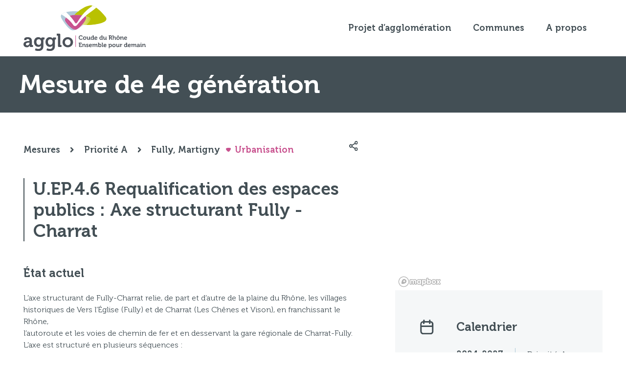

--- FILE ---
content_type: text/html; charset=UTF-8
request_url: http://agglo-coude-rhone.ch/mesures/requalification-des-espaces-publics-axe-structurant-fully-charrat/
body_size: 22655
content:
<!doctype html>
<html lang="fr-FR">

<head>

	<meta charset="UTF-8">
	<meta name="viewport" content="width=device-width, initial-scale=1, maximum-scale=1.0, user-scalable=no">
	<link rel="profile" href="https://gmpg.org/xfn/11">

	
			<link rel="preload" href="http://agglo-coude-rhone.ch/wp-content/themes/aa-base-theme/style.css?ver=1732021437" as="style" onload="this.rel='stylesheet'">
		<noscript><link rel="stylesheet" href="http://agglo-coude-rhone.ch/wp-content/themes/aa-base-theme/style.css?ver=1732021437"></noscript>
				<link rel="preload" href="http://agglo-coude-rhone.ch/wp-content/themes/aa-base-theme/build/css/style.min.css?ver=1733209677" as="style" onload="this.rel='stylesheet'">
		<noscript><link rel="stylesheet" href="http://agglo-coude-rhone.ch/wp-content/themes/aa-base-theme/build/css/style.min.css?ver=1733209677"></noscript>
		<!--
	<link rel="dns-prefetch" href="https://www.youtube.com">
	<link rel="dns-prefetch" href="https://api.mapbox.com">
	<link rel="dns-prefetch" href="https://fonts.googleapis.com">
	<link rel="dns-prefetch" href="https://api.mapbox.com">

	<link rel="dns-prefetch" href="https://connect.facebook.net">
	<link rel="dns-prefetch" href="https://www.gstatic.com">
	<link rel="dns-prefetch" href="https://www.googleadservices.com">
	<link rel="preconnect" href="https://fonts.gstatic.com/" crossorigin>
-->
	<script>/*loadCss*/(function(w){"use strict";var loadCSS=function(href,before,media,attributes){var doc=w.document;var ss=doc.createElement("link");var ref;if(before){ref=before}else{var refs=(doc.body||doc.getElementsByTagName("head")[0]).childNodes;ref=refs[refs.length-1]}var sheets=doc.styleSheets;if(attributes){for(var attributeName in attributes){if(attributes.hasOwnProperty(attributeName)){ss.setAttribute(attributeName,attributes[attributeName])}}}ss.rel="stylesheet";ss.href=href;ss.media="only x";function ready(cb){if(doc.body){return cb()}setTimeout(function(){ready(cb)})}ready(function(){ref.parentNode.insertBefore(ss,before?ref:ref.nextSibling)});var onloadcssdefined=function(cb){var resolvedHref=ss.href;var i=sheets.length;while(i--){if(sheets[i].href===resolvedHref){return cb()}}setTimeout(function(){onloadcssdefined(cb)})};function loadCB(){if(ss.addEventListener){ss.removeEventListener("load",loadCB)}ss.media=media||"all"}if(ss.addEventListener){ss.addEventListener("load",loadCB)}ss.onloadcssdefined=onloadcssdefined;onloadcssdefined(loadCB);return ss};if(typeof exports!=="undefined"){exports.loadCSS=loadCSS}else{w.loadCSS=loadCSS}})(typeof global!=="undefined"?global:this);/*link[rel=preload] polyfill*/(function(w){"use strict";if(!w.loadCSS){w.loadCSS=function(){}}var rp=loadCSS.relpreload={};rp.support=function(){var ret;try{ret=w.document.createElement("link").relList.supports("preload")}catch(e){ret=false}return function(){return ret}}();rp.bindMediaToggle=function(link){var finalMedia=link.media||"all";function enableStylesheet(){if(link.addEventListener){link.removeEventListener("load",enableStylesheet)}else if(link.attachEvent){link.detachEvent("onload",enableStylesheet)}link.setAttribute("onload",null);link.media=finalMedia}if(link.addEventListener){link.addEventListener("load",enableStylesheet)}else if(link.attachEvent){link.attachEvent("onload",enableStylesheet)}setTimeout(function(){link.rel="stylesheet";link.media="only x"});setTimeout(enableStylesheet,3e3)};rp.poly=function(){if(rp.support()){return}var links=w.document.getElementsByTagName("link");for(var i=0;i<links.length;i++){var link=links[i];if(link.rel==="preload"&&link.getAttribute("as")==="style"&&!link.getAttribute("data-loadcss")){link.setAttribute("data-loadcss",true);rp.bindMediaToggle(link)}}};if(!rp.support()){rp.poly();var run=w.setInterval(rp.poly,500);if(w.addEventListener){w.addEventListener("load",function(){rp.poly();w.clearInterval(run)})}else if(w.attachEvent){w.attachEvent("onload",function(){rp.poly();w.clearInterval(run)})}}if(typeof exports!=="undefined"){exports.loadCSS=loadCSS}else{w.loadCSS=loadCSS}})(typeof global!=="undefined"?global:this);</script>
    <meta name='robots' content='index, follow, max-image-preview:large, max-snippet:-1, max-video-preview:-1' />

	<!-- This site is optimized with the Yoast SEO plugin v26.7 - https://yoast.com/wordpress/plugins/seo/ -->
	<title>Requalification des espaces publics : Axe structurant Fully -Charrat - Agglo</title>
	<link rel="canonical" href="https://agglo-coude-rhone.ch/mesures/requalification-des-espaces-publics-axe-structurant-fully-charrat/" />
	<meta property="og:locale" content="fr_FR" />
	<meta property="og:type" content="article" />
	<meta property="og:title" content="Requalification des espaces publics : Axe structurant Fully -Charrat - Agglo" />
	<meta property="og:url" content="https://agglo-coude-rhone.ch/mesures/requalification-des-espaces-publics-axe-structurant-fully-charrat/" />
	<meta property="og:site_name" content="Agglo" />
	<meta property="article:modified_time" content="2023-02-22T12:12:50+00:00" />
	<meta property="og:image" content="https://agglo-coude-rhone.ch/wp-content/uploads/2021/02/U.EP_.4.6_photo-scaled.jpg" />
	<meta property="og:image:width" content="1709" />
	<meta property="og:image:height" content="2560" />
	<meta property="og:image:type" content="image/jpeg" />
	<meta name="twitter:card" content="summary_large_image" />
	<script type="application/ld+json" class="yoast-schema-graph">{"@context":"https://schema.org","@graph":[{"@type":"WebPage","@id":"https://agglo-coude-rhone.ch/mesures/requalification-des-espaces-publics-axe-structurant-fully-charrat/","url":"https://agglo-coude-rhone.ch/mesures/requalification-des-espaces-publics-axe-structurant-fully-charrat/","name":"Requalification des espaces publics : Axe structurant Fully -Charrat - Agglo","isPartOf":{"@id":"https://agglo-coude-rhone.ch/#website"},"primaryImageOfPage":{"@id":"https://agglo-coude-rhone.ch/mesures/requalification-des-espaces-publics-axe-structurant-fully-charrat/#primaryimage"},"image":{"@id":"https://agglo-coude-rhone.ch/mesures/requalification-des-espaces-publics-axe-structurant-fully-charrat/#primaryimage"},"thumbnailUrl":"http://agglo-coude-rhone.ch/wp-content/uploads/2021/02/U.EP_.4.6_photo-scaled.jpg","datePublished":"2021-02-16T17:48:07+00:00","dateModified":"2023-02-22T12:12:50+00:00","breadcrumb":{"@id":"https://agglo-coude-rhone.ch/mesures/requalification-des-espaces-publics-axe-structurant-fully-charrat/#breadcrumb"},"inLanguage":"fr-FR","potentialAction":[{"@type":"ReadAction","target":["https://agglo-coude-rhone.ch/mesures/requalification-des-espaces-publics-axe-structurant-fully-charrat/"]}]},{"@type":"ImageObject","inLanguage":"fr-FR","@id":"https://agglo-coude-rhone.ch/mesures/requalification-des-espaces-publics-axe-structurant-fully-charrat/#primaryimage","url":"http://agglo-coude-rhone.ch/wp-content/uploads/2021/02/U.EP_.4.6_photo-scaled.jpg","contentUrl":"http://agglo-coude-rhone.ch/wp-content/uploads/2021/02/U.EP_.4.6_photo-scaled.jpg","width":1709,"height":2560},{"@type":"BreadcrumbList","@id":"https://agglo-coude-rhone.ch/mesures/requalification-des-espaces-publics-axe-structurant-fully-charrat/#breadcrumb","itemListElement":[{"@type":"ListItem","position":1,"name":"Home","item":"https://agglo-coude-rhone.ch/"},{"@type":"ListItem","position":2,"name":"Measure","item":"http://agglo-coude-rhone.ch/mesures/"},{"@type":"ListItem","position":3,"name":"Requalification des espaces publics : Axe structurant Fully -Charrat"}]},{"@type":"WebSite","@id":"https://agglo-coude-rhone.ch/#website","url":"https://agglo-coude-rhone.ch/","name":"Agglo","description":"Coude du Rhône Ensemble pour demain","potentialAction":[{"@type":"SearchAction","target":{"@type":"EntryPoint","urlTemplate":"https://agglo-coude-rhone.ch/?s={search_term_string}"},"query-input":{"@type":"PropertyValueSpecification","valueRequired":true,"valueName":"search_term_string"}}],"inLanguage":"fr-FR"}]}</script>
	<!-- / Yoast SEO plugin. -->


<link rel="alternate" type="application/rss+xml" title="Agglo &raquo; Flux" href="http://agglo-coude-rhone.ch/feed/" />
<link rel="alternate" type="application/rss+xml" title="Agglo &raquo; Flux des commentaires" href="http://agglo-coude-rhone.ch/comments/feed/" />
<link rel="alternate" type="application/rss+xml" title="Agglo &raquo; Requalification des espaces publics : Axe structurant Fully -Charrat Flux des commentaires" href="http://agglo-coude-rhone.ch/mesures/requalification-des-espaces-publics-axe-structurant-fully-charrat/feed/" />
<link rel="alternate" title="oEmbed (JSON)" type="application/json+oembed" href="http://agglo-coude-rhone.ch/wp-json/oembed/1.0/embed?url=http%3A%2F%2Fagglo-coude-rhone.ch%2Fmesures%2Frequalification-des-espaces-publics-axe-structurant-fully-charrat%2F" />
<link rel="alternate" title="oEmbed (XML)" type="text/xml+oembed" href="http://agglo-coude-rhone.ch/wp-json/oembed/1.0/embed?url=http%3A%2F%2Fagglo-coude-rhone.ch%2Fmesures%2Frequalification-des-espaces-publics-axe-structurant-fully-charrat%2F&#038;format=xml" />
<style id='wp-img-auto-sizes-contain-inline-css' type='text/css'>
img:is([sizes=auto i],[sizes^="auto," i]){contain-intrinsic-size:3000px 1500px}
/*# sourceURL=wp-img-auto-sizes-contain-inline-css */
</style>
<style id='wp-emoji-styles-inline-css' type='text/css'>

	img.wp-smiley, img.emoji {
		display: inline !important;
		border: none !important;
		box-shadow: none !important;
		height: 1em !important;
		width: 1em !important;
		margin: 0 0.07em !important;
		vertical-align: -0.1em !important;
		background: none !important;
		padding: 0 !important;
	}
/*# sourceURL=wp-emoji-styles-inline-css */
</style>
<link rel='stylesheet' id='wpa-css-css' href='http://agglo-coude-rhone.ch/wp-content/plugins/honeypot/includes/css/wpa.css?ver=2.2.10' type='text/css' media='all' />
<link rel='stylesheet' id='aa-base-wp-style-css' href='http://agglo-coude-rhone.ch/wp-content/themes/aa-base-theme/style.css?ver=6.9' type='text/css' media='all' />
<script type="text/javascript" src="http://agglo-coude-rhone.ch/wp-includes/js/jquery/jquery.min.js?ver=3.7.1" id="jquery-core-js"></script>
<script type="text/javascript" src="http://agglo-coude-rhone.ch/wp-includes/js/jquery/jquery-migrate.min.js?ver=3.4.1" id="jquery-migrate-js"></script>
<link rel="https://api.w.org/" href="http://agglo-coude-rhone.ch/wp-json/" /><link rel="EditURI" type="application/rsd+xml" title="RSD" href="http://agglo-coude-rhone.ch/xmlrpc.php?rsd" />
<meta name="generator" content="WordPress 6.9" />
<link rel='shortlink' href='http://agglo-coude-rhone.ch/?p=538' />
<style></style><link rel="apple-touch-icon" sizes="180x180" href="/wp-content/uploads/fbrfg/apple-touch-icon.png">
<link rel="icon" type="image/png" sizes="32x32" href="/wp-content/uploads/fbrfg/favicon-32x32.png">
<link rel="icon" type="image/png" sizes="16x16" href="/wp-content/uploads/fbrfg/favicon-16x16.png">
<link rel="manifest" href="/wp-content/uploads/fbrfg/site.webmanifest">
<link rel="mask-icon" href="/wp-content/uploads/fbrfg/safari-pinned-tab.svg" color="#8fa71b">
<link rel="shortcut icon" href="/wp-content/uploads/fbrfg/favicon.ico">
<meta name="msapplication-TileColor" content="#ffffff">
<meta name="msapplication-config" content="/wp-content/uploads/fbrfg/browserconfig.xml">
<meta name="theme-color" content="#ffffff">	
	<style>@font-face{font-family:'Museo';src:url("/wp-content/themes/aa-base-theme/assets/fonts/Museo-700.woff2") format("woff2"),url("/wp-content/themes/aa-base-theme/assets/fonts/Museo-700.woff") format("woff");font-weight:bold;font-style:normal;font-display:swap}@font-face{font-family:'Museo';src:url("/wp-content/themes/aa-base-theme/assets/fonts/Museo300-Regular.woff2") format("woff2"),url("/wp-content/themes/aa-base-theme/assets/fonts/Museo300-Regular.woff") format("woff");font-weight:normal;font-style:normal;font-display:swap}@font-face{font-family:'Museo';src:url("/wp-content/themes/aa-base-theme/assets/fonts/Museo500-Regular.woff2") format("woff2"),url("/wp-content/themes/aa-base-theme/assets/fonts/Museo500-Regular.woff") format("woff");font-weight:500;font-style:normal;font-display:swap}/*!
 * Bootstrap Grid v4.1.3 (https://getbootstrap.com/)
 * Copyright 2011-2018 The Bootstrap Authors
 * Copyright 2011-2018 Twitter, Inc.
 * Licensed under MIT (https://github.com/twbs/bootstrap/blob/master/LICENSE)
 */@-ms-viewport{width:device-width}html{-webkit-box-sizing:border-box;box-sizing:border-box;-ms-overflow-style:scrollbar}*,*::before,*::after{-webkit-box-sizing:border-box;box-sizing:border-box}.container{width:100%;padding-right:8px;padding-left:8px;margin-right:auto;margin-left:auto}@media (min-width: 576px){.container{max-width:540px}}@media (min-width: 768px){.container{max-width:720px}}@media (min-width: 992px){.container{max-width:960px}}@media (min-width: 1200px){.container{max-width:1140px}}@media (min-width: 1250px){.container{max-width:1200px}}@media (min-width: 1400px){.container{max-width:1380px}}@media (min-width: 1800px){.container{max-width:1498px}}.container-fluid{max-width:1920px;width:100%;padding-right:8px;padding-left:8px;margin-right:auto;margin-left:auto}.row{display:-ms-flexbox;display:-webkit-box;display:-webkit-flex;display:flex;-ms-flex-wrap:wrap;-webkit-flex-wrap:wrap;flex-wrap:wrap;margin-right:-8px;margin-left:-8px}.no-gutters{margin-right:0;margin-left:0}.no-gutters>.col,.no-gutters>[class*="col-"]{padding-right:0;padding-left:0}.col-1,.col-2,.col-3,.col-4,.col-5,.col-6,.col-7,.col-8,.col-9,.col-10,.col-11,.col-12,.col,.col-auto,.col-sm-1,.col-sm-2,.col-sm-3,.col-sm-4,.col-sm-5,.col-sm-6,.col-sm-7,.col-sm-8,.col-sm-9,.col-sm-10,.col-sm-11,.col-sm-12,.col-sm,.col-sm-auto,.col-md-1,.col-md-2,.col-md-3,.col-md-4,.col-md-5,.col-md-6,.col-md-7,.col-md-8,.col-md-9,.col-md-10,.col-md-11,.col-md-12,.col-md,.col-md-auto,.col-lg-1,.col-lg-2,.col-lg-3,.col-lg-4,.col-lg-5,.col-lg-6,.col-lg-7,.col-lg-8,.col-lg-9,.col-lg-10,.col-lg-11,.col-lg-12,.col-lg,.col-lg-auto,.col-xl-1,.col-xl-2,.col-xl-3,.col-xl-4,.col-xl-5,.col-xl-6,.col-xl-7,.col-xl-8,.col-xl-9,.col-xl-10,.col-xl-11,.col-xl-12,.col-xl,.col-xl-auto,.col-xxl-3{position:relative;width:100%;min-height:1px;padding-right:8px;padding-left:8px}.col{-ms-flex-preferred-size:0;-webkit-flex-basis:0;flex-basis:0;-ms-flex-positive:1;-webkit-box-flex:1;-webkit-flex-grow:1;flex-grow:1;max-width:100%}.col-auto{-ms-flex:0 0 auto;-webkit-box-flex:0;-webkit-flex:0 0 auto;flex:0 0 auto;width:auto;max-width:none}.col-1{-ms-flex:0 0 8.333333%;-webkit-box-flex:0;-webkit-flex:0 0 8.333333%;flex:0 0 8.333333%;max-width:8.333333%}.col-2{-ms-flex:0 0 16.666667%;-webkit-box-flex:0;-webkit-flex:0 0 16.666667%;flex:0 0 16.666667%;max-width:16.666667%}.col-3{-ms-flex:0 0 25%;-webkit-box-flex:0;-webkit-flex:0 0 25%;flex:0 0 25%;max-width:25%}.col-4{-ms-flex:0 0 33.333333%;-webkit-box-flex:0;-webkit-flex:0 0 33.333333%;flex:0 0 33.333333%;max-width:33.333333%}.col-5{-ms-flex:0 0 41.666667%;-webkit-box-flex:0;-webkit-flex:0 0 41.666667%;flex:0 0 41.666667%;max-width:41.666667%}.col-6{-ms-flex:0 0 50%;-webkit-box-flex:0;-webkit-flex:0 0 50%;flex:0 0 50%;max-width:50%}.col-7{-ms-flex:0 0 58.333333%;-webkit-box-flex:0;-webkit-flex:0 0 58.333333%;flex:0 0 58.333333%;max-width:58.333333%}.col-8{-ms-flex:0 0 66.666667%;-webkit-box-flex:0;-webkit-flex:0 0 66.666667%;flex:0 0 66.666667%;max-width:66.666667%}.col-9{-ms-flex:0 0 75%;-webkit-box-flex:0;-webkit-flex:0 0 75%;flex:0 0 75%;max-width:75%}.col-10{-ms-flex:0 0 83.333333%;-webkit-box-flex:0;-webkit-flex:0 0 83.333333%;flex:0 0 83.333333%;max-width:83.333333%}.col-11{-ms-flex:0 0 91.666667%;-webkit-box-flex:0;-webkit-flex:0 0 91.666667%;flex:0 0 91.666667%;max-width:91.666667%}.col-12{-ms-flex:0 0 100%;-webkit-box-flex:0;-webkit-flex:0 0 100%;flex:0 0 100%;max-width:100%}.order-first{-ms-flex-order:-1;-webkit-box-ordinal-group:0;-webkit-order:-1;order:-1}.order-last{-ms-flex-order:13;-webkit-box-ordinal-group:14;-webkit-order:13;order:13}.order-0{-ms-flex-order:0;-webkit-box-ordinal-group:1;-webkit-order:0;order:0}.order-1{-ms-flex-order:1;-webkit-box-ordinal-group:2;-webkit-order:1;order:1}.order-2{-ms-flex-order:2;-webkit-box-ordinal-group:3;-webkit-order:2;order:2}.order-3{-ms-flex-order:3;-webkit-box-ordinal-group:4;-webkit-order:3;order:3}.order-4{-ms-flex-order:4;-webkit-box-ordinal-group:5;-webkit-order:4;order:4}.order-5{-ms-flex-order:5;-webkit-box-ordinal-group:6;-webkit-order:5;order:5}.order-6{-ms-flex-order:6;-webkit-box-ordinal-group:7;-webkit-order:6;order:6}.order-7{-ms-flex-order:7;-webkit-box-ordinal-group:8;-webkit-order:7;order:7}.order-8{-ms-flex-order:8;-webkit-box-ordinal-group:9;-webkit-order:8;order:8}.order-9{-ms-flex-order:9;-webkit-box-ordinal-group:10;-webkit-order:9;order:9}.order-10{-ms-flex-order:10;-webkit-box-ordinal-group:11;-webkit-order:10;order:10}.order-11{-ms-flex-order:11;-webkit-box-ordinal-group:12;-webkit-order:11;order:11}.order-12{-ms-flex-order:12;-webkit-box-ordinal-group:13;-webkit-order:12;order:12}.offset-1{margin-left:8.333333%}.offset-2{margin-left:16.666667%}.offset-3{margin-left:25%}.offset-4{margin-left:33.333333%}.offset-5{margin-left:41.666667%}.offset-6{margin-left:50%}.offset-7{margin-left:58.333333%}.offset-8{margin-left:66.666667%}.offset-9{margin-left:75%}.offset-10{margin-left:83.333333%}.offset-11{margin-left:91.666667%}@media (min-width: 576px){.col-sm{-ms-flex-preferred-size:0;-webkit-flex-basis:0;flex-basis:0;-ms-flex-positive:1;-webkit-box-flex:1;-webkit-flex-grow:1;flex-grow:1;max-width:100%}.col-sm-auto{-ms-flex:0 0 auto;-webkit-box-flex:0;-webkit-flex:0 0 auto;flex:0 0 auto;width:auto;max-width:none}.col-sm-1{-ms-flex:0 0 8.333333%;-webkit-box-flex:0;-webkit-flex:0 0 8.333333%;flex:0 0 8.333333%;max-width:8.333333%}.col-sm-2{-ms-flex:0 0 16.666667%;-webkit-box-flex:0;-webkit-flex:0 0 16.666667%;flex:0 0 16.666667%;max-width:16.666667%}.col-sm-3{-ms-flex:0 0 25%;-webkit-box-flex:0;-webkit-flex:0 0 25%;flex:0 0 25%;max-width:25%}.col-sm-4{-ms-flex:0 0 33.333333%;-webkit-box-flex:0;-webkit-flex:0 0 33.333333%;flex:0 0 33.333333%;max-width:33.333333%}.col-sm-5{-ms-flex:0 0 41.666667%;-webkit-box-flex:0;-webkit-flex:0 0 41.666667%;flex:0 0 41.666667%;max-width:41.666667%}.col-sm-6{-ms-flex:0 0 50%;-webkit-box-flex:0;-webkit-flex:0 0 50%;flex:0 0 50%;max-width:50%}.col-sm-7{-ms-flex:0 0 58.333333%;-webkit-box-flex:0;-webkit-flex:0 0 58.333333%;flex:0 0 58.333333%;max-width:58.333333%}.col-sm-8{-ms-flex:0 0 66.666667%;-webkit-box-flex:0;-webkit-flex:0 0 66.666667%;flex:0 0 66.666667%;max-width:66.666667%}.col-sm-9{-ms-flex:0 0 75%;-webkit-box-flex:0;-webkit-flex:0 0 75%;flex:0 0 75%;max-width:75%}.col-sm-10{-ms-flex:0 0 83.333333%;-webkit-box-flex:0;-webkit-flex:0 0 83.333333%;flex:0 0 83.333333%;max-width:83.333333%}.col-sm-11{-ms-flex:0 0 91.666667%;-webkit-box-flex:0;-webkit-flex:0 0 91.666667%;flex:0 0 91.666667%;max-width:91.666667%}.col-sm-12{-ms-flex:0 0 100%;-webkit-box-flex:0;-webkit-flex:0 0 100%;flex:0 0 100%;max-width:100%}.order-sm-first{-ms-flex-order:-1;-webkit-box-ordinal-group:0;-webkit-order:-1;order:-1}.order-sm-last{-ms-flex-order:13;-webkit-box-ordinal-group:14;-webkit-order:13;order:13}.order-sm-0{-ms-flex-order:0;-webkit-box-ordinal-group:1;-webkit-order:0;order:0}.order-sm-1{-ms-flex-order:1;-webkit-box-ordinal-group:2;-webkit-order:1;order:1}.order-sm-2{-ms-flex-order:2;-webkit-box-ordinal-group:3;-webkit-order:2;order:2}.order-sm-3{-ms-flex-order:3;-webkit-box-ordinal-group:4;-webkit-order:3;order:3}.order-sm-4{-ms-flex-order:4;-webkit-box-ordinal-group:5;-webkit-order:4;order:4}.order-sm-5{-ms-flex-order:5;-webkit-box-ordinal-group:6;-webkit-order:5;order:5}.order-sm-6{-ms-flex-order:6;-webkit-box-ordinal-group:7;-webkit-order:6;order:6}.order-sm-7{-ms-flex-order:7;-webkit-box-ordinal-group:8;-webkit-order:7;order:7}.order-sm-8{-ms-flex-order:8;-webkit-box-ordinal-group:9;-webkit-order:8;order:8}.order-sm-9{-ms-flex-order:9;-webkit-box-ordinal-group:10;-webkit-order:9;order:9}.order-sm-10{-ms-flex-order:10;-webkit-box-ordinal-group:11;-webkit-order:10;order:10}.order-sm-11{-ms-flex-order:11;-webkit-box-ordinal-group:12;-webkit-order:11;order:11}.order-sm-12{-ms-flex-order:12;-webkit-box-ordinal-group:13;-webkit-order:12;order:12}.offset-sm-0{margin-left:0}.offset-sm-1{margin-left:8.333333%}.offset-sm-2{margin-left:16.666667%}.offset-sm-3{margin-left:25%}.offset-sm-4{margin-left:33.333333%}.offset-sm-5{margin-left:41.666667%}.offset-sm-6{margin-left:50%}.offset-sm-7{margin-left:58.333333%}.offset-sm-8{margin-left:66.666667%}.offset-sm-9{margin-left:75%}.offset-sm-10{margin-left:83.333333%}.offset-sm-11{margin-left:91.666667%}}@media (min-width: 768px){.col-md{-ms-flex-preferred-size:0;-webkit-flex-basis:0;flex-basis:0;-ms-flex-positive:1;-webkit-box-flex:1;-webkit-flex-grow:1;flex-grow:1;max-width:100%}.col-md-auto{-ms-flex:0 0 auto;-webkit-box-flex:0;-webkit-flex:0 0 auto;flex:0 0 auto;width:auto;max-width:none}.col-md-1{-ms-flex:0 0 8.333333%;-webkit-box-flex:0;-webkit-flex:0 0 8.333333%;flex:0 0 8.333333%;max-width:8.333333%}.col-md-2{-ms-flex:0 0 16.666667%;-webkit-box-flex:0;-webkit-flex:0 0 16.666667%;flex:0 0 16.666667%;max-width:16.666667%}.col-md-3{-ms-flex:0 0 25%;-webkit-box-flex:0;-webkit-flex:0 0 25%;flex:0 0 25%;max-width:25%}.col-md-4{-ms-flex:0 0 33.333333%;-webkit-box-flex:0;-webkit-flex:0 0 33.333333%;flex:0 0 33.333333%;max-width:33.333333%}.col-md-5{-ms-flex:0 0 41.666667%;-webkit-box-flex:0;-webkit-flex:0 0 41.666667%;flex:0 0 41.666667%;max-width:41.666667%}.col-md-6{-ms-flex:0 0 50%;-webkit-box-flex:0;-webkit-flex:0 0 50%;flex:0 0 50%;max-width:50%}.col-md-7{-ms-flex:0 0 58.333333%;-webkit-box-flex:0;-webkit-flex:0 0 58.333333%;flex:0 0 58.333333%;max-width:58.333333%}.col-md-8{-ms-flex:0 0 66.666667%;-webkit-box-flex:0;-webkit-flex:0 0 66.666667%;flex:0 0 66.666667%;max-width:66.666667%}.col-md-9{-ms-flex:0 0 75%;-webkit-box-flex:0;-webkit-flex:0 0 75%;flex:0 0 75%;max-width:75%}.col-md-10{-ms-flex:0 0 83.333333%;-webkit-box-flex:0;-webkit-flex:0 0 83.333333%;flex:0 0 83.333333%;max-width:83.333333%}.col-md-11{-ms-flex:0 0 91.666667%;-webkit-box-flex:0;-webkit-flex:0 0 91.666667%;flex:0 0 91.666667%;max-width:91.666667%}.col-md-12{-ms-flex:0 0 100%;-webkit-box-flex:0;-webkit-flex:0 0 100%;flex:0 0 100%;max-width:100%}.order-md-first{-ms-flex-order:-1;-webkit-box-ordinal-group:0;-webkit-order:-1;order:-1}.order-md-last{-ms-flex-order:13;-webkit-box-ordinal-group:14;-webkit-order:13;order:13}.order-md-0{-ms-flex-order:0;-webkit-box-ordinal-group:1;-webkit-order:0;order:0}.order-md-1{-ms-flex-order:1;-webkit-box-ordinal-group:2;-webkit-order:1;order:1}.order-md-2{-ms-flex-order:2;-webkit-box-ordinal-group:3;-webkit-order:2;order:2}.order-md-3{-ms-flex-order:3;-webkit-box-ordinal-group:4;-webkit-order:3;order:3}.order-md-4{-ms-flex-order:4;-webkit-box-ordinal-group:5;-webkit-order:4;order:4}.order-md-5{-ms-flex-order:5;-webkit-box-ordinal-group:6;-webkit-order:5;order:5}.order-md-6{-ms-flex-order:6;-webkit-box-ordinal-group:7;-webkit-order:6;order:6}.order-md-7{-ms-flex-order:7;-webkit-box-ordinal-group:8;-webkit-order:7;order:7}.order-md-8{-ms-flex-order:8;-webkit-box-ordinal-group:9;-webkit-order:8;order:8}.order-md-9{-ms-flex-order:9;-webkit-box-ordinal-group:10;-webkit-order:9;order:9}.order-md-10{-ms-flex-order:10;-webkit-box-ordinal-group:11;-webkit-order:10;order:10}.order-md-11{-ms-flex-order:11;-webkit-box-ordinal-group:12;-webkit-order:11;order:11}.order-md-12{-ms-flex-order:12;-webkit-box-ordinal-group:13;-webkit-order:12;order:12}.offset-md-0{margin-left:0}.offset-md-1{margin-left:8.333333%}.offset-md-2{margin-left:16.666667%}.offset-md-3{margin-left:25%}.offset-md-4{margin-left:33.333333%}.offset-md-5{margin-left:41.666667%}.offset-md-6{margin-left:50%}.offset-md-7{margin-left:58.333333%}.offset-md-8{margin-left:66.666667%}.offset-md-9{margin-left:75%}.offset-md-10{margin-left:83.333333%}.offset-md-11{margin-left:91.666667%}}@media (min-width: 992px){.col-lg{-ms-flex-preferred-size:0;-webkit-flex-basis:0;flex-basis:0;-ms-flex-positive:1;-webkit-box-flex:1;-webkit-flex-grow:1;flex-grow:1;max-width:100%}.col-lg-auto{-ms-flex:0 0 auto;-webkit-box-flex:0;-webkit-flex:0 0 auto;flex:0 0 auto;width:auto;max-width:none}.col-lg-1{-ms-flex:0 0 8.333333%;-webkit-box-flex:0;-webkit-flex:0 0 8.333333%;flex:0 0 8.333333%;max-width:8.333333%}.col-lg-2{-ms-flex:0 0 16.666667%;-webkit-box-flex:0;-webkit-flex:0 0 16.666667%;flex:0 0 16.666667%;max-width:16.666667%}.col-lg-3{-ms-flex:0 0 25%;-webkit-box-flex:0;-webkit-flex:0 0 25%;flex:0 0 25%;max-width:25%}.col-lg-4{-ms-flex:0 0 33.333333%;-webkit-box-flex:0;-webkit-flex:0 0 33.333333%;flex:0 0 33.333333%;max-width:33.333333%}.col-lg-5{-ms-flex:0 0 41.666667%;-webkit-box-flex:0;-webkit-flex:0 0 41.666667%;flex:0 0 41.666667%;max-width:41.666667%}.col-lg-6{-ms-flex:0 0 50%;-webkit-box-flex:0;-webkit-flex:0 0 50%;flex:0 0 50%;max-width:50%}.col-lg-7{-ms-flex:0 0 58.333333%;-webkit-box-flex:0;-webkit-flex:0 0 58.333333%;flex:0 0 58.333333%;max-width:58.333333%}.col-lg-8{-ms-flex:0 0 66.666667%;-webkit-box-flex:0;-webkit-flex:0 0 66.666667%;flex:0 0 66.666667%;max-width:66.666667%}.col-lg-9{-ms-flex:0 0 75%;-webkit-box-flex:0;-webkit-flex:0 0 75%;flex:0 0 75%;max-width:75%}.col-lg-10{-ms-flex:0 0 83.333333%;-webkit-box-flex:0;-webkit-flex:0 0 83.333333%;flex:0 0 83.333333%;max-width:83.333333%}.col-lg-11{-ms-flex:0 0 91.666667%;-webkit-box-flex:0;-webkit-flex:0 0 91.666667%;flex:0 0 91.666667%;max-width:91.666667%}.col-lg-12{-ms-flex:0 0 100%;-webkit-box-flex:0;-webkit-flex:0 0 100%;flex:0 0 100%;max-width:100%}.order-lg-first{-ms-flex-order:-1;-webkit-box-ordinal-group:0;-webkit-order:-1;order:-1}.order-lg-last{-ms-flex-order:13;-webkit-box-ordinal-group:14;-webkit-order:13;order:13}.order-lg-0{-ms-flex-order:0;-webkit-box-ordinal-group:1;-webkit-order:0;order:0}.order-lg-1{-ms-flex-order:1;-webkit-box-ordinal-group:2;-webkit-order:1;order:1}.order-lg-2{-ms-flex-order:2;-webkit-box-ordinal-group:3;-webkit-order:2;order:2}.order-lg-3{-ms-flex-order:3;-webkit-box-ordinal-group:4;-webkit-order:3;order:3}.order-lg-4{-ms-flex-order:4;-webkit-box-ordinal-group:5;-webkit-order:4;order:4}.order-lg-5{-ms-flex-order:5;-webkit-box-ordinal-group:6;-webkit-order:5;order:5}.order-lg-6{-ms-flex-order:6;-webkit-box-ordinal-group:7;-webkit-order:6;order:6}.order-lg-7{-ms-flex-order:7;-webkit-box-ordinal-group:8;-webkit-order:7;order:7}.order-lg-8{-ms-flex-order:8;-webkit-box-ordinal-group:9;-webkit-order:8;order:8}.order-lg-9{-ms-flex-order:9;-webkit-box-ordinal-group:10;-webkit-order:9;order:9}.order-lg-10{-ms-flex-order:10;-webkit-box-ordinal-group:11;-webkit-order:10;order:10}.order-lg-11{-ms-flex-order:11;-webkit-box-ordinal-group:12;-webkit-order:11;order:11}.order-lg-12{-ms-flex-order:12;-webkit-box-ordinal-group:13;-webkit-order:12;order:12}.offset-lg-0{margin-left:0}.offset-lg-1{margin-left:8.333333%}.offset-lg-2{margin-left:16.666667%}.offset-lg-3{margin-left:25%}.offset-lg-4{margin-left:33.333333%}.offset-lg-5{margin-left:41.666667%}.offset-lg-6{margin-left:50%}.offset-lg-7{margin-left:58.333333%}.offset-lg-8{margin-left:66.666667%}.offset-lg-9{margin-left:75%}.offset-lg-10{margin-left:83.333333%}.offset-lg-11{margin-left:91.666667%}}@media (min-width: 1200px){.col-xl{-ms-flex-preferred-size:0;-webkit-flex-basis:0;flex-basis:0;-ms-flex-positive:1;-webkit-box-flex:1;-webkit-flex-grow:1;flex-grow:1;max-width:100%}.col-xl-auto{-ms-flex:0 0 auto;-webkit-box-flex:0;-webkit-flex:0 0 auto;flex:0 0 auto;width:auto;max-width:none}.col-xl-1{-ms-flex:0 0 8.333333%;-webkit-box-flex:0;-webkit-flex:0 0 8.333333%;flex:0 0 8.333333%;max-width:8.333333%}.col-xl-2{-ms-flex:0 0 16.666667%;-webkit-box-flex:0;-webkit-flex:0 0 16.666667%;flex:0 0 16.666667%;max-width:16.666667%}.col-xl-3{-ms-flex:0 0 25%;-webkit-box-flex:0;-webkit-flex:0 0 25%;flex:0 0 25%;max-width:25%}.col-xl-4{-ms-flex:0 0 33.333333%;-webkit-box-flex:0;-webkit-flex:0 0 33.333333%;flex:0 0 33.333333%;max-width:33.333333%}.col-xl-5{-ms-flex:0 0 41.666667%;-webkit-box-flex:0;-webkit-flex:0 0 41.666667%;flex:0 0 41.666667%;max-width:41.666667%}.col-xl-6{-ms-flex:0 0 50%;-webkit-box-flex:0;-webkit-flex:0 0 50%;flex:0 0 50%;max-width:50%}.col-xl-7{-ms-flex:0 0 58.333333%;-webkit-box-flex:0;-webkit-flex:0 0 58.333333%;flex:0 0 58.333333%;max-width:58.333333%}.col-xl-8{-ms-flex:0 0 66.666667%;-webkit-box-flex:0;-webkit-flex:0 0 66.666667%;flex:0 0 66.666667%;max-width:66.666667%}.col-xl-9{-ms-flex:0 0 75%;-webkit-box-flex:0;-webkit-flex:0 0 75%;flex:0 0 75%;max-width:75%}.col-xl-10{-ms-flex:0 0 83.333333%;-webkit-box-flex:0;-webkit-flex:0 0 83.333333%;flex:0 0 83.333333%;max-width:83.333333%}.col-xl-11{-ms-flex:0 0 91.666667%;-webkit-box-flex:0;-webkit-flex:0 0 91.666667%;flex:0 0 91.666667%;max-width:91.666667%}.col-xl-12{-ms-flex:0 0 100%;-webkit-box-flex:0;-webkit-flex:0 0 100%;flex:0 0 100%;max-width:100%}.order-xl-first{-ms-flex-order:-1;-webkit-box-ordinal-group:0;-webkit-order:-1;order:-1}.order-xl-last{-ms-flex-order:13;-webkit-box-ordinal-group:14;-webkit-order:13;order:13}.order-xl-0{-ms-flex-order:0;-webkit-box-ordinal-group:1;-webkit-order:0;order:0}.order-xl-1{-ms-flex-order:1;-webkit-box-ordinal-group:2;-webkit-order:1;order:1}.order-xl-2{-ms-flex-order:2;-webkit-box-ordinal-group:3;-webkit-order:2;order:2}.order-xl-3{-ms-flex-order:3;-webkit-box-ordinal-group:4;-webkit-order:3;order:3}.order-xl-4{-ms-flex-order:4;-webkit-box-ordinal-group:5;-webkit-order:4;order:4}.order-xl-5{-ms-flex-order:5;-webkit-box-ordinal-group:6;-webkit-order:5;order:5}.order-xl-6{-ms-flex-order:6;-webkit-box-ordinal-group:7;-webkit-order:6;order:6}.order-xl-7{-ms-flex-order:7;-webkit-box-ordinal-group:8;-webkit-order:7;order:7}.order-xl-8{-ms-flex-order:8;-webkit-box-ordinal-group:9;-webkit-order:8;order:8}.order-xl-9{-ms-flex-order:9;-webkit-box-ordinal-group:10;-webkit-order:9;order:9}.order-xl-10{-ms-flex-order:10;-webkit-box-ordinal-group:11;-webkit-order:10;order:10}.order-xl-11{-ms-flex-order:11;-webkit-box-ordinal-group:12;-webkit-order:11;order:11}.order-xl-12{-ms-flex-order:12;-webkit-box-ordinal-group:13;-webkit-order:12;order:12}.offset-xl-0{margin-left:0}.offset-xl-1{margin-left:8.333333%}.offset-xl-2{margin-left:16.666667%}.offset-xl-3{margin-left:25%}.offset-xl-4{margin-left:33.333333%}.offset-xl-5{margin-left:41.666667%}.offset-xl-6{margin-left:50%}.offset-xl-7{margin-left:58.333333%}.offset-xl-8{margin-left:66.666667%}.offset-xl-9{margin-left:75%}.offset-xl-10{margin-left:83.333333%}.offset-xl-11{margin-left:91.666667%}}@media (min-width: 1800px){.col-xxl-3{-ms-flex:0 0 25%;-webkit-box-flex:0;-webkit-flex:0 0 25%;flex:0 0 25%;max-width:25%}}.d-none{display:none !important}.d-inline{display:inline !important}.d-inline-block{display:inline-block !important}.d-block{display:block !important}.d-table{display:table !important}.d-table-row{display:table-row !important}.d-table-cell{display:table-cell !important}.d-flex{display:-ms-flexbox !important;display:-webkit-box !important;display:-webkit-flex !important;display:flex !important}.d-inline-flex{display:-ms-inline-flexbox !important;display:-webkit-inline-box !important;display:-webkit-inline-flex !important;display:inline-flex !important}@media (min-width: 576px){.d-sm-none{display:none !important}.d-sm-inline{display:inline !important}.d-sm-inline-block{display:inline-block !important}.d-sm-block{display:block !important}.d-sm-table{display:table !important}.d-sm-table-row{display:table-row !important}.d-sm-table-cell{display:table-cell !important}.d-sm-flex{display:-ms-flexbox !important;display:-webkit-box !important;display:-webkit-flex !important;display:flex !important}.d-sm-inline-flex{display:-ms-inline-flexbox !important;display:-webkit-inline-box !important;display:-webkit-inline-flex !important;display:inline-flex !important}}@media (min-width: 768px){.d-md-none{display:none !important}.d-md-inline{display:inline !important}.d-md-inline-block{display:inline-block !important}.d-md-block{display:block !important}.d-md-table{display:table !important}.d-md-table-row{display:table-row !important}.d-md-table-cell{display:table-cell !important}.d-md-flex{display:-ms-flexbox !important;display:-webkit-box !important;display:-webkit-flex !important;display:flex !important}.d-md-inline-flex{display:-ms-inline-flexbox !important;display:-webkit-inline-box !important;display:-webkit-inline-flex !important;display:inline-flex !important}}@media (min-width: 992px){.d-lg-none{display:none !important}.d-lg-inline{display:inline !important}.d-lg-inline-block{display:inline-block !important}.d-lg-block{display:block !important}.d-lg-table{display:table !important}.d-lg-table-row{display:table-row !important}.d-lg-table-cell{display:table-cell !important}.d-lg-flex{display:-ms-flexbox !important;display:-webkit-box !important;display:-webkit-flex !important;display:flex !important}.d-lg-inline-flex{display:-ms-inline-flexbox !important;display:-webkit-inline-box !important;display:-webkit-inline-flex !important;display:inline-flex !important}}@media (min-width: 1200px){.d-xl-none{display:none !important}.d-xl-inline{display:inline !important}.d-xl-inline-block{display:inline-block !important}.d-xl-block{display:block !important}.d-xl-table{display:table !important}.d-xl-table-row{display:table-row !important}.d-xl-table-cell{display:table-cell !important}.d-xl-flex{display:-ms-flexbox !important;display:-webkit-box !important;display:-webkit-flex !important;display:flex !important}.d-xl-inline-flex{display:-ms-inline-flexbox !important;display:-webkit-inline-box !important;display:-webkit-inline-flex !important;display:inline-flex !important}}@media print{.d-print-none{display:none !important}.d-print-inline{display:inline !important}.d-print-inline-block{display:inline-block !important}.d-print-block{display:block !important}.d-print-table{display:table !important}.d-print-table-row{display:table-row !important}.d-print-table-cell{display:table-cell !important}.d-print-flex{display:-ms-flexbox !important;display:-webkit-box !important;display:-webkit-flex !important;display:flex !important}.d-print-inline-flex{display:-ms-inline-flexbox !important;display:-webkit-inline-box !important;display:-webkit-inline-flex !important;display:inline-flex !important}}.flex-row{-ms-flex-direction:row !important;-webkit-box-orient:horizontal !important;-webkit-box-direction:normal !important;-webkit-flex-direction:row !important;flex-direction:row !important}.flex-column{-ms-flex-direction:column !important;-webkit-box-orient:vertical !important;-webkit-box-direction:normal !important;-webkit-flex-direction:column !important;flex-direction:column !important}.flex-row-reverse{-ms-flex-direction:row-reverse !important;-webkit-box-orient:horizontal !important;-webkit-box-direction:reverse !important;-webkit-flex-direction:row-reverse !important;flex-direction:row-reverse !important}.flex-column-reverse{-ms-flex-direction:column-reverse !important;-webkit-box-orient:vertical !important;-webkit-box-direction:reverse !important;-webkit-flex-direction:column-reverse !important;flex-direction:column-reverse !important}.flex-wrap{-ms-flex-wrap:wrap !important;-webkit-flex-wrap:wrap !important;flex-wrap:wrap !important}.flex-nowrap{-ms-flex-wrap:nowrap !important;-webkit-flex-wrap:nowrap !important;flex-wrap:nowrap !important}.flex-wrap-reverse{-ms-flex-wrap:wrap-reverse !important;-webkit-flex-wrap:wrap-reverse !important;flex-wrap:wrap-reverse !important}.flex-fill{-ms-flex:1 1 auto !important;-webkit-box-flex:1 !important;-webkit-flex:1 1 auto !important;flex:1 1 auto !important}.flex-grow-0{-ms-flex-positive:0 !important;-webkit-box-flex:0 !important;-webkit-flex-grow:0 !important;flex-grow:0 !important}.flex-grow-1{-ms-flex-positive:1 !important;-webkit-box-flex:1 !important;-webkit-flex-grow:1 !important;flex-grow:1 !important}.flex-shrink-0{-ms-flex-negative:0 !important;-webkit-flex-shrink:0 !important;flex-shrink:0 !important}.flex-shrink-1{-ms-flex-negative:1 !important;-webkit-flex-shrink:1 !important;flex-shrink:1 !important}.justify-content-start{-ms-flex-pack:start !important;-webkit-box-pack:start !important;-webkit-justify-content:flex-start !important;justify-content:flex-start !important}.justify-content-end{-ms-flex-pack:end !important;-webkit-box-pack:end !important;-webkit-justify-content:flex-end !important;justify-content:flex-end !important}.justify-content-center{-ms-flex-pack:center !important;-webkit-box-pack:center !important;-webkit-justify-content:center !important;justify-content:center !important}.justify-content-between{-ms-flex-pack:justify !important;-webkit-box-pack:justify !important;-webkit-justify-content:space-between !important;justify-content:space-between !important}.justify-content-around{-ms-flex-pack:distribute !important;-webkit-justify-content:space-around !important;justify-content:space-around !important}.align-items-start{-ms-flex-align:start !important;-webkit-box-align:start !important;-webkit-align-items:flex-start !important;align-items:flex-start !important}.align-items-end{-ms-flex-align:end !important;-webkit-box-align:end !important;-webkit-align-items:flex-end !important;align-items:flex-end !important}.align-items-center{-ms-flex-align:center !important;-webkit-box-align:center !important;-webkit-align-items:center !important;align-items:center !important}.align-items-baseline{-ms-flex-align:baseline !important;-webkit-box-align:baseline !important;-webkit-align-items:baseline !important;align-items:baseline !important}.align-items-stretch{-ms-flex-align:stretch !important;-webkit-box-align:stretch !important;-webkit-align-items:stretch !important;align-items:stretch !important}.align-content-start{-ms-flex-line-pack:start !important;-webkit-align-content:flex-start !important;align-content:flex-start !important}.align-content-end{-ms-flex-line-pack:end !important;-webkit-align-content:flex-end !important;align-content:flex-end !important}.align-content-center{-ms-flex-line-pack:center !important;-webkit-align-content:center !important;align-content:center !important}.align-content-between{-ms-flex-line-pack:justify !important;-webkit-align-content:space-between !important;align-content:space-between !important}.align-content-around{-ms-flex-line-pack:distribute !important;-webkit-align-content:space-around !important;align-content:space-around !important}.align-content-stretch{-ms-flex-line-pack:stretch !important;-webkit-align-content:stretch !important;align-content:stretch !important}.align-self-auto{-ms-flex-item-align:auto !important;-webkit-align-self:auto !important;align-self:auto !important}.align-self-start{-ms-flex-item-align:start !important;-webkit-align-self:flex-start !important;align-self:flex-start !important}.align-self-end{-ms-flex-item-align:end !important;-webkit-align-self:flex-end !important;align-self:flex-end !important}.align-self-center{-ms-flex-item-align:center !important;-webkit-align-self:center !important;align-self:center !important}.align-self-baseline{-ms-flex-item-align:baseline !important;-webkit-align-self:baseline !important;align-self:baseline !important}.align-self-stretch{-ms-flex-item-align:stretch !important;-webkit-align-self:stretch !important;align-self:stretch !important}@media (min-width: 576px){.flex-sm-row{-ms-flex-direction:row !important;-webkit-box-orient:horizontal !important;-webkit-box-direction:normal !important;-webkit-flex-direction:row !important;flex-direction:row !important}.flex-sm-column{-ms-flex-direction:column !important;-webkit-box-orient:vertical !important;-webkit-box-direction:normal !important;-webkit-flex-direction:column !important;flex-direction:column !important}.flex-sm-row-reverse{-ms-flex-direction:row-reverse !important;-webkit-box-orient:horizontal !important;-webkit-box-direction:reverse !important;-webkit-flex-direction:row-reverse !important;flex-direction:row-reverse !important}.flex-sm-column-reverse{-ms-flex-direction:column-reverse !important;-webkit-box-orient:vertical !important;-webkit-box-direction:reverse !important;-webkit-flex-direction:column-reverse !important;flex-direction:column-reverse !important}.flex-sm-wrap{-ms-flex-wrap:wrap !important;-webkit-flex-wrap:wrap !important;flex-wrap:wrap !important}.flex-sm-nowrap{-ms-flex-wrap:nowrap !important;-webkit-flex-wrap:nowrap !important;flex-wrap:nowrap !important}.flex-sm-wrap-reverse{-ms-flex-wrap:wrap-reverse !important;-webkit-flex-wrap:wrap-reverse !important;flex-wrap:wrap-reverse !important}.flex-sm-fill{-ms-flex:1 1 auto !important;-webkit-box-flex:1 !important;-webkit-flex:1 1 auto !important;flex:1 1 auto !important}.flex-sm-grow-0{-ms-flex-positive:0 !important;-webkit-box-flex:0 !important;-webkit-flex-grow:0 !important;flex-grow:0 !important}.flex-sm-grow-1{-ms-flex-positive:1 !important;-webkit-box-flex:1 !important;-webkit-flex-grow:1 !important;flex-grow:1 !important}.flex-sm-shrink-0{-ms-flex-negative:0 !important;-webkit-flex-shrink:0 !important;flex-shrink:0 !important}.flex-sm-shrink-1{-ms-flex-negative:1 !important;-webkit-flex-shrink:1 !important;flex-shrink:1 !important}.justify-content-sm-start{-ms-flex-pack:start !important;-webkit-box-pack:start !important;-webkit-justify-content:flex-start !important;justify-content:flex-start !important}.justify-content-sm-end{-ms-flex-pack:end !important;-webkit-box-pack:end !important;-webkit-justify-content:flex-end !important;justify-content:flex-end !important}.justify-content-sm-center{-ms-flex-pack:center !important;-webkit-box-pack:center !important;-webkit-justify-content:center !important;justify-content:center !important}.justify-content-sm-between{-ms-flex-pack:justify !important;-webkit-box-pack:justify !important;-webkit-justify-content:space-between !important;justify-content:space-between !important}.justify-content-sm-around{-ms-flex-pack:distribute !important;-webkit-justify-content:space-around !important;justify-content:space-around !important}.align-items-sm-start{-ms-flex-align:start !important;-webkit-box-align:start !important;-webkit-align-items:flex-start !important;align-items:flex-start !important}.align-items-sm-end{-ms-flex-align:end !important;-webkit-box-align:end !important;-webkit-align-items:flex-end !important;align-items:flex-end !important}.align-items-sm-center{-ms-flex-align:center !important;-webkit-box-align:center !important;-webkit-align-items:center !important;align-items:center !important}.align-items-sm-baseline{-ms-flex-align:baseline !important;-webkit-box-align:baseline !important;-webkit-align-items:baseline !important;align-items:baseline !important}.align-items-sm-stretch{-ms-flex-align:stretch !important;-webkit-box-align:stretch !important;-webkit-align-items:stretch !important;align-items:stretch !important}.align-content-sm-start{-ms-flex-line-pack:start !important;-webkit-align-content:flex-start !important;align-content:flex-start !important}.align-content-sm-end{-ms-flex-line-pack:end !important;-webkit-align-content:flex-end !important;align-content:flex-end !important}.align-content-sm-center{-ms-flex-line-pack:center !important;-webkit-align-content:center !important;align-content:center !important}.align-content-sm-between{-ms-flex-line-pack:justify !important;-webkit-align-content:space-between !important;align-content:space-between !important}.align-content-sm-around{-ms-flex-line-pack:distribute !important;-webkit-align-content:space-around !important;align-content:space-around !important}.align-content-sm-stretch{-ms-flex-line-pack:stretch !important;-webkit-align-content:stretch !important;align-content:stretch !important}.align-self-sm-auto{-ms-flex-item-align:auto !important;-webkit-align-self:auto !important;align-self:auto !important}.align-self-sm-start{-ms-flex-item-align:start !important;-webkit-align-self:flex-start !important;align-self:flex-start !important}.align-self-sm-end{-ms-flex-item-align:end !important;-webkit-align-self:flex-end !important;align-self:flex-end !important}.align-self-sm-center{-ms-flex-item-align:center !important;-webkit-align-self:center !important;align-self:center !important}.align-self-sm-baseline{-ms-flex-item-align:baseline !important;-webkit-align-self:baseline !important;align-self:baseline !important}.align-self-sm-stretch{-ms-flex-item-align:stretch !important;-webkit-align-self:stretch !important;align-self:stretch !important}}@media (min-width: 768px){.flex-md-row{-ms-flex-direction:row !important;-webkit-box-orient:horizontal !important;-webkit-box-direction:normal !important;-webkit-flex-direction:row !important;flex-direction:row !important}.flex-md-column{-ms-flex-direction:column !important;-webkit-box-orient:vertical !important;-webkit-box-direction:normal !important;-webkit-flex-direction:column !important;flex-direction:column !important}.flex-md-row-reverse{-ms-flex-direction:row-reverse !important;-webkit-box-orient:horizontal !important;-webkit-box-direction:reverse !important;-webkit-flex-direction:row-reverse !important;flex-direction:row-reverse !important}.flex-md-column-reverse{-ms-flex-direction:column-reverse !important;-webkit-box-orient:vertical !important;-webkit-box-direction:reverse !important;-webkit-flex-direction:column-reverse !important;flex-direction:column-reverse !important}.flex-md-wrap{-ms-flex-wrap:wrap !important;-webkit-flex-wrap:wrap !important;flex-wrap:wrap !important}.flex-md-nowrap{-ms-flex-wrap:nowrap !important;-webkit-flex-wrap:nowrap !important;flex-wrap:nowrap !important}.flex-md-wrap-reverse{-ms-flex-wrap:wrap-reverse !important;-webkit-flex-wrap:wrap-reverse !important;flex-wrap:wrap-reverse !important}.flex-md-fill{-ms-flex:1 1 auto !important;-webkit-box-flex:1 !important;-webkit-flex:1 1 auto !important;flex:1 1 auto !important}.flex-md-grow-0{-ms-flex-positive:0 !important;-webkit-box-flex:0 !important;-webkit-flex-grow:0 !important;flex-grow:0 !important}.flex-md-grow-1{-ms-flex-positive:1 !important;-webkit-box-flex:1 !important;-webkit-flex-grow:1 !important;flex-grow:1 !important}.flex-md-shrink-0{-ms-flex-negative:0 !important;-webkit-flex-shrink:0 !important;flex-shrink:0 !important}.flex-md-shrink-1{-ms-flex-negative:1 !important;-webkit-flex-shrink:1 !important;flex-shrink:1 !important}.justify-content-md-start{-ms-flex-pack:start !important;-webkit-box-pack:start !important;-webkit-justify-content:flex-start !important;justify-content:flex-start !important}.justify-content-md-end{-ms-flex-pack:end !important;-webkit-box-pack:end !important;-webkit-justify-content:flex-end !important;justify-content:flex-end !important}.justify-content-md-center{-ms-flex-pack:center !important;-webkit-box-pack:center !important;-webkit-justify-content:center !important;justify-content:center !important}.justify-content-md-between{-ms-flex-pack:justify !important;-webkit-box-pack:justify !important;-webkit-justify-content:space-between !important;justify-content:space-between !important}.justify-content-md-around{-ms-flex-pack:distribute !important;-webkit-justify-content:space-around !important;justify-content:space-around !important}.align-items-md-start{-ms-flex-align:start !important;-webkit-box-align:start !important;-webkit-align-items:flex-start !important;align-items:flex-start !important}.align-items-md-end{-ms-flex-align:end !important;-webkit-box-align:end !important;-webkit-align-items:flex-end !important;align-items:flex-end !important}.align-items-md-center{-ms-flex-align:center !important;-webkit-box-align:center !important;-webkit-align-items:center !important;align-items:center !important}.align-items-md-baseline{-ms-flex-align:baseline !important;-webkit-box-align:baseline !important;-webkit-align-items:baseline !important;align-items:baseline !important}.align-items-md-stretch{-ms-flex-align:stretch !important;-webkit-box-align:stretch !important;-webkit-align-items:stretch !important;align-items:stretch !important}.align-content-md-start{-ms-flex-line-pack:start !important;-webkit-align-content:flex-start !important;align-content:flex-start !important}.align-content-md-end{-ms-flex-line-pack:end !important;-webkit-align-content:flex-end !important;align-content:flex-end !important}.align-content-md-center{-ms-flex-line-pack:center !important;-webkit-align-content:center !important;align-content:center !important}.align-content-md-between{-ms-flex-line-pack:justify !important;-webkit-align-content:space-between !important;align-content:space-between !important}.align-content-md-around{-ms-flex-line-pack:distribute !important;-webkit-align-content:space-around !important;align-content:space-around !important}.align-content-md-stretch{-ms-flex-line-pack:stretch !important;-webkit-align-content:stretch !important;align-content:stretch !important}.align-self-md-auto{-ms-flex-item-align:auto !important;-webkit-align-self:auto !important;align-self:auto !important}.align-self-md-start{-ms-flex-item-align:start !important;-webkit-align-self:flex-start !important;align-self:flex-start !important}.align-self-md-end{-ms-flex-item-align:end !important;-webkit-align-self:flex-end !important;align-self:flex-end !important}.align-self-md-center{-ms-flex-item-align:center !important;-webkit-align-self:center !important;align-self:center !important}.align-self-md-baseline{-ms-flex-item-align:baseline !important;-webkit-align-self:baseline !important;align-self:baseline !important}.align-self-md-stretch{-ms-flex-item-align:stretch !important;-webkit-align-self:stretch !important;align-self:stretch !important}}@media (min-width: 992px){.flex-lg-row{-ms-flex-direction:row !important;-webkit-box-orient:horizontal !important;-webkit-box-direction:normal !important;-webkit-flex-direction:row !important;flex-direction:row !important}.flex-lg-column{-ms-flex-direction:column !important;-webkit-box-orient:vertical !important;-webkit-box-direction:normal !important;-webkit-flex-direction:column !important;flex-direction:column !important}.flex-lg-row-reverse{-ms-flex-direction:row-reverse !important;-webkit-box-orient:horizontal !important;-webkit-box-direction:reverse !important;-webkit-flex-direction:row-reverse !important;flex-direction:row-reverse !important}.flex-lg-column-reverse{-ms-flex-direction:column-reverse !important;-webkit-box-orient:vertical !important;-webkit-box-direction:reverse !important;-webkit-flex-direction:column-reverse !important;flex-direction:column-reverse !important}.flex-lg-wrap{-ms-flex-wrap:wrap !important;-webkit-flex-wrap:wrap !important;flex-wrap:wrap !important}.flex-lg-nowrap{-ms-flex-wrap:nowrap !important;-webkit-flex-wrap:nowrap !important;flex-wrap:nowrap !important}.flex-lg-wrap-reverse{-ms-flex-wrap:wrap-reverse !important;-webkit-flex-wrap:wrap-reverse !important;flex-wrap:wrap-reverse !important}.flex-lg-fill{-ms-flex:1 1 auto !important;-webkit-box-flex:1 !important;-webkit-flex:1 1 auto !important;flex:1 1 auto !important}.flex-lg-grow-0{-ms-flex-positive:0 !important;-webkit-box-flex:0 !important;-webkit-flex-grow:0 !important;flex-grow:0 !important}.flex-lg-grow-1{-ms-flex-positive:1 !important;-webkit-box-flex:1 !important;-webkit-flex-grow:1 !important;flex-grow:1 !important}.flex-lg-shrink-0{-ms-flex-negative:0 !important;-webkit-flex-shrink:0 !important;flex-shrink:0 !important}.flex-lg-shrink-1{-ms-flex-negative:1 !important;-webkit-flex-shrink:1 !important;flex-shrink:1 !important}.justify-content-lg-start{-ms-flex-pack:start !important;-webkit-box-pack:start !important;-webkit-justify-content:flex-start !important;justify-content:flex-start !important}.justify-content-lg-end{-ms-flex-pack:end !important;-webkit-box-pack:end !important;-webkit-justify-content:flex-end !important;justify-content:flex-end !important}.justify-content-lg-center{-ms-flex-pack:center !important;-webkit-box-pack:center !important;-webkit-justify-content:center !important;justify-content:center !important}.justify-content-lg-between{-ms-flex-pack:justify !important;-webkit-box-pack:justify !important;-webkit-justify-content:space-between !important;justify-content:space-between !important}.justify-content-lg-around{-ms-flex-pack:distribute !important;-webkit-justify-content:space-around !important;justify-content:space-around !important}.align-items-lg-start{-ms-flex-align:start !important;-webkit-box-align:start !important;-webkit-align-items:flex-start !important;align-items:flex-start !important}.align-items-lg-end{-ms-flex-align:end !important;-webkit-box-align:end !important;-webkit-align-items:flex-end !important;align-items:flex-end !important}.align-items-lg-center{-ms-flex-align:center !important;-webkit-box-align:center !important;-webkit-align-items:center !important;align-items:center !important}.align-items-lg-baseline{-ms-flex-align:baseline !important;-webkit-box-align:baseline !important;-webkit-align-items:baseline !important;align-items:baseline !important}.align-items-lg-stretch{-ms-flex-align:stretch !important;-webkit-box-align:stretch !important;-webkit-align-items:stretch !important;align-items:stretch !important}.align-content-lg-start{-ms-flex-line-pack:start !important;-webkit-align-content:flex-start !important;align-content:flex-start !important}.align-content-lg-end{-ms-flex-line-pack:end !important;-webkit-align-content:flex-end !important;align-content:flex-end !important}.align-content-lg-center{-ms-flex-line-pack:center !important;-webkit-align-content:center !important;align-content:center !important}.align-content-lg-between{-ms-flex-line-pack:justify !important;-webkit-align-content:space-between !important;align-content:space-between !important}.align-content-lg-around{-ms-flex-line-pack:distribute !important;-webkit-align-content:space-around !important;align-content:space-around !important}.align-content-lg-stretch{-ms-flex-line-pack:stretch !important;-webkit-align-content:stretch !important;align-content:stretch !important}.align-self-lg-auto{-ms-flex-item-align:auto !important;-webkit-align-self:auto !important;align-self:auto !important}.align-self-lg-start{-ms-flex-item-align:start !important;-webkit-align-self:flex-start !important;align-self:flex-start !important}.align-self-lg-end{-ms-flex-item-align:end !important;-webkit-align-self:flex-end !important;align-self:flex-end !important}.align-self-lg-center{-ms-flex-item-align:center !important;-webkit-align-self:center !important;align-self:center !important}.align-self-lg-baseline{-ms-flex-item-align:baseline !important;-webkit-align-self:baseline !important;align-self:baseline !important}.align-self-lg-stretch{-ms-flex-item-align:stretch !important;-webkit-align-self:stretch !important;align-self:stretch !important}}@media (min-width: 1200px){.flex-xl-row{-ms-flex-direction:row !important;-webkit-box-orient:horizontal !important;-webkit-box-direction:normal !important;-webkit-flex-direction:row !important;flex-direction:row !important}.flex-xl-column{-ms-flex-direction:column !important;-webkit-box-orient:vertical !important;-webkit-box-direction:normal !important;-webkit-flex-direction:column !important;flex-direction:column !important}.flex-xl-row-reverse{-ms-flex-direction:row-reverse !important;-webkit-box-orient:horizontal !important;-webkit-box-direction:reverse !important;-webkit-flex-direction:row-reverse !important;flex-direction:row-reverse !important}.flex-xl-column-reverse{-ms-flex-direction:column-reverse !important;-webkit-box-orient:vertical !important;-webkit-box-direction:reverse !important;-webkit-flex-direction:column-reverse !important;flex-direction:column-reverse !important}.flex-xl-wrap{-ms-flex-wrap:wrap !important;-webkit-flex-wrap:wrap !important;flex-wrap:wrap !important}.flex-xl-nowrap{-ms-flex-wrap:nowrap !important;-webkit-flex-wrap:nowrap !important;flex-wrap:nowrap !important}.flex-xl-wrap-reverse{-ms-flex-wrap:wrap-reverse !important;-webkit-flex-wrap:wrap-reverse !important;flex-wrap:wrap-reverse !important}.flex-xl-fill{-ms-flex:1 1 auto !important;-webkit-box-flex:1 !important;-webkit-flex:1 1 auto !important;flex:1 1 auto !important}.flex-xl-grow-0{-ms-flex-positive:0 !important;-webkit-box-flex:0 !important;-webkit-flex-grow:0 !important;flex-grow:0 !important}.flex-xl-grow-1{-ms-flex-positive:1 !important;-webkit-box-flex:1 !important;-webkit-flex-grow:1 !important;flex-grow:1 !important}.flex-xl-shrink-0{-ms-flex-negative:0 !important;-webkit-flex-shrink:0 !important;flex-shrink:0 !important}.flex-xl-shrink-1{-ms-flex-negative:1 !important;-webkit-flex-shrink:1 !important;flex-shrink:1 !important}.justify-content-xl-start{-ms-flex-pack:start !important;-webkit-box-pack:start !important;-webkit-justify-content:flex-start !important;justify-content:flex-start !important}.justify-content-xl-end{-ms-flex-pack:end !important;-webkit-box-pack:end !important;-webkit-justify-content:flex-end !important;justify-content:flex-end !important}.justify-content-xl-center{-ms-flex-pack:center !important;-webkit-box-pack:center !important;-webkit-justify-content:center !important;justify-content:center !important}.justify-content-xl-between{-ms-flex-pack:justify !important;-webkit-box-pack:justify !important;-webkit-justify-content:space-between !important;justify-content:space-between !important}.justify-content-xl-around{-ms-flex-pack:distribute !important;-webkit-justify-content:space-around !important;justify-content:space-around !important}.align-items-xl-start{-ms-flex-align:start !important;-webkit-box-align:start !important;-webkit-align-items:flex-start !important;align-items:flex-start !important}.align-items-xl-end{-ms-flex-align:end !important;-webkit-box-align:end !important;-webkit-align-items:flex-end !important;align-items:flex-end !important}.align-items-xl-center{-ms-flex-align:center !important;-webkit-box-align:center !important;-webkit-align-items:center !important;align-items:center !important}.align-items-xl-baseline{-ms-flex-align:baseline !important;-webkit-box-align:baseline !important;-webkit-align-items:baseline !important;align-items:baseline !important}.align-items-xl-stretch{-ms-flex-align:stretch !important;-webkit-box-align:stretch !important;-webkit-align-items:stretch !important;align-items:stretch !important}.align-content-xl-start{-ms-flex-line-pack:start !important;-webkit-align-content:flex-start !important;align-content:flex-start !important}.align-content-xl-end{-ms-flex-line-pack:end !important;-webkit-align-content:flex-end !important;align-content:flex-end !important}.align-content-xl-center{-ms-flex-line-pack:center !important;-webkit-align-content:center !important;align-content:center !important}.align-content-xl-between{-ms-flex-line-pack:justify !important;-webkit-align-content:space-between !important;align-content:space-between !important}.align-content-xl-around{-ms-flex-line-pack:distribute !important;-webkit-align-content:space-around !important;align-content:space-around !important}.align-content-xl-stretch{-ms-flex-line-pack:stretch !important;-webkit-align-content:stretch !important;align-content:stretch !important}.align-self-xl-auto{-ms-flex-item-align:auto !important;-webkit-align-self:auto !important;align-self:auto !important}.align-self-xl-start{-ms-flex-item-align:start !important;-webkit-align-self:flex-start !important;align-self:flex-start !important}.align-self-xl-end{-ms-flex-item-align:end !important;-webkit-align-self:flex-end !important;align-self:flex-end !important}.align-self-xl-center{-ms-flex-item-align:center !important;-webkit-align-self:center !important;align-self:center !important}.align-self-xl-baseline{-ms-flex-item-align:baseline !important;-webkit-align-self:baseline !important;align-self:baseline !important}.align-self-xl-stretch{-ms-flex-item-align:stretch !important;-webkit-align-self:stretch !important;align-self:stretch !important}}h1{text-transform:uppercase;font-weight:bold;color:#434F55}@media (min-width: 0px) and (max-width: 767px){h1{font-size:2em;line-height:1.25em}}@media (min-width: 768px){h1{font-size:3em;line-height:1.25em}}h2{line-height:1.25em;color:#434F55;font-weight:normal}@media (min-width: 0px) and (max-width: 767px){h2{font-size:1.65em}}@media (min-width: 768px){h2{font-size:2em}}h3,.pretitle{font-size:1.5em;line-height:1.5em;font-weight:400;text-transform:uppercase;color:#434F55}@media (min-width: 0px) and (max-width: 767px){h3,.pretitle{font-size:1.125em;line-height:1.125em}}@media (min-width: 768px){h3,.pretitle{font-size:1.5em;line-height:1.5em}}h4{font-size:1.25em;line-height:0.76em}@media (min-width: 1800px){h4{font-size:1.5625em;line-height:0.96em}}.select2-container--default .select2-selection--single .select2-selection__rendered,.select2-container--default .select2-selection--single,.btn,.text,p,.title-text,input,select,textarea,.cp-cat-link,.footer-menu a,.footer-newsletter label,.footer-newsletter .wpcf7-form-control-wrap.condition span{font-size:1em;line-height:1.5em}input,select,textarea{font-family:"Museo","Source Sans Pro",Trebuchet MS,sans-serif}.section-title,.woocommerce div.product#sp-wrap .product_title,.woocommerce div.product#sp-wrap .sp-pr-cl{color:#434F55}section.newsletter .newsletter-form .title{color:white}.text,p,.title-text{color:#565656}#content{margin-top:115px}@media screen and (max-width: 1024px){#content{margin-top:100px}}body{font-family:"Museo","Source Sans Pro",Trebuchet MS,sans-serif;background:#fff;margin:0;padding:0;-webkit-text-size-adjust:100%;font-variant-ligatures:none;-webkit-font-variant-ligatures:none;text-rendering:optimizeLegibility;-webkit-font-smoothing:antialiased;-moz-osx-font-smoothing:grayscale;position:relative;z-index:2;color:#000;font-size:16px;line-height:24px}p,a,h1,h2,h3,h4,h5,h6{color:#434F55}input[type=text]:focus,input[type=password]:focus,input[type=email]:focus,input[type=tel]:focus,input[type=date]:focus,input[type=number]:focus,textarea:focus,select:focus,.select2-container .select2-selection--single:focus{outline:none}svg text{font-family:"Museo","Source Sans Pro",Trebuchet MS,sans-serif}@media (min-width: 768px){.site{position:relative;z-index:2}}#comments .section-title{font-weight:700;margin-top:100px}.site-content{background:#fff}a{color:#323232;text-decoration:none}a:focus{outline:none}p{line-height:200%}.post,.page{margin:0}#cookie-notice .cn-button{margin-left:10px;padding:5px 25px;font-size:0.65em;vertical-align:middle;margin-left:25px}.clearfix::after{display:table;content:'';clear:both}.bg-full{background-size:cover;background-position:50%}ul,ol{padding-left:15px}@media (min-width: 768px){ul,ol{-webkit-padding-start:40px;padding-inline-start:40px}}ul li,ol li{margin-bottom:15px}.swiper-container{width:100%;height:auto;overflow:initial}.swiper-container .swiper-button-prev,.swiper-container .swiper-button-next{width:60px;height:60px !important;margin-top:0px !important;top:calc(50% - 30px) !important;background:#fff;border-radius:50% !important;outline:none}.swiper-container .swiper-button-prev:after,.swiper-container .swiper-button-next:after{font-size:16px !important;color:black}.swiper-container .swiper-button-next{right:-30px}@media screen and (max-width: 1200px){.swiper-container .swiper-button-next{right:10px}}.swiper-container .swiper-button-prev{left:-30px}@media screen and (max-width: 1200px){.swiper-container .swiper-button-prev{left:10px}}.wpcf7-response-output{background-color:white !important;color:red;border-radius:10px;border:1px solid darkgrey}.swiper-slide{text-align:center;font-size:18px;background:#fff;display:-webkit-box;display:-ms-flexbox;display:-webkit-flex;display:flex;-webkit-box-pack:center;-ms-flex-pack:center;-webkit-justify-content:center;justify-content:center;-webkit-box-align:center;-ms-flex-align:center;-webkit-align-items:center;align-items:center}#a-propos{margin-top:120px}@media screen and (max-width: 1024px){#a-propos{margin-top:50px}}#page-title{width:100%;background-color:#434F55;position:relative;overflow:hidden;padding:100px 0px}@media screen and (max-width: 1024px){#page-title{padding:50px 0px}}@media (min-width: 1800px){#page-title{padding:150px 0px}}#page-title .title-background{position:absolute;margin-top:-478px;margin-left:-136px;-webkit-transform:scale(2);-ms-transform:scale(2);transform:scale(2)}#page-title .page-title-box h1{color:white;margin:0px;font-weight:700;text-transform:initial;font-size:52px;line-height:67px}@media (min-width: 1800px){#page-title .page-title-box h1{font-size:64px;line-height:77px}}@media screen and (max-width: 1024px){#page-title .page-title-box h1{font-size:34px;line-height:40px}}#page-title .page-title-box p{color:white;margin:0px;max-width:1140px;font-size:32px;line-height:40px;font-weight:100;margin-top:20px}@media screen and (max-width: 1024px){#page-title .page-title-box p{font-size:18px}}@media (min-width: 1800px){#page-title .page-title-box p{font-size:24px;line-height:29px}}.page-title-wrap{color:white}.section-title{margin-bottom:50px}.section-title h3{font-size:40px;line-height:52px;text-transform:initial;margin:0px;padding-left:38px;margin-left:20px;border-left:2px solid #434F55;font-weight:700}@media screen and (max-width: 1024px){.section-title h3{font-size:28px;line-height:34px;padding-left:20px}}@media (min-width: 1800px){.section-title h3{font-size:48px;line-height:58px}}.load-more{border-radius:33px;border:2px solid #434F55;color:#434F55 !important;background-color:transparent;padding:12px 20px;max-height:48px;line-height:20px;-webkit-transition:all 0.3s ease-in;transition:all 0.3s ease-in}.load-more-outline:hover{color:white !important;background-color:#434F55}.load-more-fill:hover{background-color:#434F55 !important;color:white !important}.measures-button{width:100%;display:-webkit-box;display:-webkit-flex;display:-ms-flexbox;display:flex;-webkit-box-pack:center;-webkit-justify-content:center;-ms-flex-pack:center;justify-content:center}.mesures-card{margin-bottom:30px}@media screen and (min-width: 1024px){.mesures-card{padding:0px 7px}}.mesures-card p{margin:0px}.mesures-card .mesures-content-box{padding:32px 28px;border-radius:17px;background-color:white;-webkit-box-shadow:0px 3px 55px #00000029;box-shadow:0px 3px 55px #00000029;display:-webkit-box;display:-webkit-flex;display:-ms-flexbox;display:flex;min-height:650px;-webkit-box-orient:vertical;-webkit-box-direction:normal;-webkit-flex-direction:column;-ms-flex-direction:column;flex-direction:column;-webkit-box-pack:justify;-webkit-justify-content:space-between;-ms-flex-pack:justify;justify-content:space-between}.mesures-card .mesures-content-box .mesures-category-container{display:-webkit-box;display:-webkit-flex;display:-ms-flexbox;display:flex;-webkit-box-align:center;-webkit-align-items:center;-ms-flex-align:center;align-items:center;margin-bottom:10px}.mesures-card .mesures-content-box .mesures-category-container .mesures-name{margin-right:7px;font-weight:700;font-size:16px}@media screen and (max-width: 1024px){.mesures-card .mesures-content-box .mesures-category-container .mesures-name{font-size:14px}}@media (min-width: 1800px){.mesures-card .mesures-content-box .mesures-category-container .mesures-name{font-size:18px}}.mesures-card .mesures-content-box .mesures-category-container .mesures-category{display:-webkit-box;display:-webkit-flex;display:-ms-flexbox;display:flex;-webkit-box-align:center;-webkit-align-items:center;-ms-flex-align:center;align-items:center;position:relative;top:1px;color:#ACC7D6;text-transform:uppercase;font-weight:700}.mesures-card .mesures-content-box .mesures-category-container .mesures-category svg{margin-right:6px;width:10px}.mesures-card .mesures-content-box .mesures-category-container .mesures-category a{font-size:16px}@media screen and (max-width: 1024px){.mesures-card .mesures-content-box .mesures-category-container .mesures-category a{font-size:14px}}@media (min-width: 1800px){.mesures-card .mesures-content-box .mesures-category-container .mesures-category a{font-size:18px}}.mesures-card .mesures-content-box .mesures-title{font-weight:700;min-height:40px;margin-bottom:35px;font-size:20px;line-height:25px}.mesures-card .mesures-content-box .mesures-title a{color:#434F55}@media screen and (max-width: 1024px){.mesures-card .mesures-content-box .mesures-title{font-size:18px;line-height:22px}}@media (min-width: 1800px){.mesures-card .mesures-content-box .mesures-title{font-size:24px;line-height:29px}}.mesures-card .mesures-content-box .mesures-image{position:relative;width:100%;height:258px;border-radius:18px;margin-bottom:21px;background-size:contain;background-repeat:no-repeat;background-position:center}.mesures-card .mesures-content-box .mesures-image.has-image{background-size:cover}.mesures-card .mesures-content-box .mesures-image .mesure-comment-widget{bottom:10px;left:10px}.mesures-card .mesures-content-box .mesures-content{font-weight:100;margin-bottom:25px;min-height:80px;font-size:14px;line-height:20px}@media (min-width: 1800px){.mesures-card .mesures-content-box .mesures-content{font-size:16px;line-height:24px}}.mesures-card .mesures-content-box .mesures-footer-box{display:-webkit-box;display:-webkit-flex;display:-ms-flexbox;display:flex;-webkit-box-pack:justify;-webkit-justify-content:space-between;-ms-flex-pack:justify;justify-content:space-between;-webkit-box-align:center;-webkit-align-items:center;-ms-flex-align:center;align-items:center;min-height:48px}@media screen and (max-width: 1024px){.mesures-card .mesures-content-box .mesures-footer-box{-webkit-box-orient:vertical;-webkit-box-direction:normal;-webkit-flex-direction:column;-ms-flex-direction:column;flex-direction:column;-webkit-box-align:baseline;-webkit-align-items:baseline;-ms-flex-align:baseline;align-items:baseline}}.mesures-card .mesures-content-box .mesures-footer-box .mesures-priority-box{display:-webkit-box;display:-webkit-flex;display:-ms-flexbox;display:flex;-webkit-box-align:center;-webkit-align-items:center;-ms-flex-align:center;align-items:center}@media screen and (max-width: 1024px){.mesures-card .mesures-content-box .mesures-footer-box .mesures-priority-box{display:-webkit-box;display:-webkit-flex;display:-ms-flexbox;display:flex;-webkit-box-pack:justify;-webkit-justify-content:space-between;-ms-flex-pack:justify;justify-content:space-between;width:100%}}.mesures-card .mesures-content-box .mesures-footer-box .mesures-priority-box .measures-priority .priority{font-size:16px;font-weight:bold}.mesures-card .mesures-content-box .mesures-footer-box .mesures-priority-box .measures-priority .mesures-date{font-size:18px;font-weight:bold}.mesures-card .mesures-content-box .mesures-footer-box .mesures-priority-box img{width:20px}.mesures-card .mesures-content-box .mesures-footer-box .main-button{color:white;min-width:168px}@media screen and (max-width: 1024px){.mesures-card .mesures-content-box .mesures-footer-box .main-button{width:100%;display:-webkit-box;display:-webkit-flex;display:-ms-flexbox;display:flex;-webkit-box-pack:justify;-webkit-justify-content:space-between;-ms-flex-pack:justify;justify-content:space-between;margin-top:20px}}.post-card .mesures-content-box{min-height:555px}.button a,.btn,input[type=submit],form button{cursor:pointer;font-family:"Museo","Source Sans Pro",Trebuchet MS,sans-serif;position:relative;font-weight:bold;overflow:hidden;display:inline-block;-webkit-transition:all 0.3s ease-in-out;transition:all 0.3s ease-in-out;outline:none;background:#ACC7D6;border:0;border-radius:24px;-webkit-backface-visibility:hidden;backface-visibility:hidden;font-weight:bold;backface-visibility:hidden;-webkit-appearance:none;padding:12px 20px;color:white;padding-right:65px;max-height:48px;background-image:url("/wp-content/themes/aa-base-theme/build/images/icons/arrow-right.svg");background-repeat:no-repeat;background-position-x:83%;background-position-y:20px}.button a.btn-dark,.btn.btn-dark,input[type=submit].btn-dark,form button.btn-dark{-webkit-box-shadow:none;box-shadow:none}@media (min-width: 1025px){.button a.btn-dark:hover,.button a.btn-dark:focus,.btn.btn-dark:hover,.btn.btn-dark:focus,input[type=submit].btn-dark:hover,input[type=submit].btn-dark:focus,form button.btn-dark:hover,form button.btn-dark:focus{-webkit-box-shadow:none;box-shadow:none}}.button a.btn-fill,.btn.btn-fill,input[type=submit].btn-fill,form button.btn-fill{background:#434F55}.button a.btn-fill,.button a.btn-fill:visited,.button a.btn-fill:active,.btn.btn-fill,.btn.btn-fill:visited,.btn.btn-fill:active,input[type=submit].btn-fill,input[type=submit].btn-fill:visited,input[type=submit].btn-fill:active,form button.btn-fill,form button.btn-fill:visited,form button.btn-fill:active{color:white}@media (min-width: 1025px){.button a.btn-fill:hover,.button a.btn-fill:focus,.btn.btn-fill:hover,.btn.btn-fill:focus,input[type=submit].btn-fill:hover,input[type=submit].btn-fill:focus,form button.btn-fill:hover,form button.btn-fill:focus{color:#434F55;background:rgba(255,255,255,0)}}.button a.btn-light,.button a.btn-light:visited,.btn.btn-light,.btn.btn-light:visited,input[type=submit].btn-light,input[type=submit].btn-light:visited,form button.btn-light,form button.btn-light:visited{background:#fff;color:#434F55}.button a.btn-light:hover,.btn.btn-light:hover,input[type=submit].btn-light:hover,form button.btn-light:hover{border:1px solid white}.button a.btn-light-invert,.button a.btn-light-invert:visited,.btn.btn-light-invert,.btn.btn-light-invert:visited,input[type=submit].btn-light-invert,input[type=submit].btn-light-invert:visited,form button.btn-light-invert,form button.btn-light-invert:visited{background:#434F55;border:1px solid white;color:white}.button a.btn-light-invert:hover,.btn.btn-light-invert:hover,input[type=submit].btn-light-invert:hover,form button.btn-light-invert:hover{border:1px solid white;background:white;color:#434F55}.button a.btn-icon,.btn.btn-icon,input[type=submit].btn-icon,form button.btn-icon{background-image:none;display:-webkit-box;display:-webkit-flex;display:-ms-flexbox;display:flex;-webkit-box-align:center;-webkit-align-items:center;-ms-flex-align:center;align-items:center;padding-right:20px}.button a.btn-icon img,.btn.btn-icon img,input[type=submit].btn-icon img,form button.btn-icon img{width:18px;-webkit-box-flex:0;-webkit-flex:0 0 18px;-ms-flex:0 0 18px;flex:0 0 18px;margin-right:10px}.button a span,.btn span,input[type=submit] span,form button span{position:relative;z-index:2}@media (min-width: 1025px){.button a:hover,.button a:focus,.btn:hover,.btn:focus,input[type=submit]:hover,input[type=submit]:focus,form button:hover,form button:focus{background-color:#434F55;color:white;background-position-x:85%}}.animate{opacity:0;-webkit-transform:translateY(20px);-ms-transform:translateY(20px);transform:translateY(20px);-webkit-transition:all .3s ease-in-out;transition:all .3s ease-in-out}.animate.loaded{opacity:1;-webkit-transform:translateY(0px);-ms-transform:translateY(0px);transform:translateY(0px)}.default-page-wrap{margin-bottom:50px}@media (min-width: 768px){.default-page-wrap{margin-bottom:75px}}@media (min-width: 1200px){.default-page-wrap{margin-top:50px;margin-bottom:125px}.default-page-wrap p{font-size:1.125em}}.text-center{text-align:center}.text-right{text-align:right}.link-wrap{margin-top:15px}.link-wrap a{color:#434F55}.link{position:relative;font-weight:bold;padding:0;padding-right:50px;-webkit-appearance:none;border:0;background:none;color:black;overflow:visible;font-size:14px}@media (min-width: 768px){.link{font-size:18px}}.link:after{content:'';position:absolute;top:0;bottom:0;right:0;margin:auto;width:40px;height:20px;-webkit-transition:all .3s ease-out;transition:all .3s ease-out;background-image:url(/wp-content/themes/aa-base-theme/build/images/icons/right-arrow.svg);background-size:contain;background-position:right center}.link:hover{color:black;background:none}.link:hover:after{right:-10px}.link.link-icon{padding:0}.link.link-icon img{vertical-align:middle;margin-left:20px}.link.link-icon:after{display:none}p a,p a:visited,p a:active{color:#434F55}input[type=text],input[type=password],input[type=email],input[type=tel],input[type=date],input[type=number],textarea,select,.select2-container .select2-selection--single{border-radius:0;-webkit-appearance:none;border:1px solid #C7C7C7;padding:15px 18px;width:100%}input[type=text]:focus,input[type=password]:focus,input[type=email]:focus,input[type=tel]:focus,input[type=date]:focus,input[type=number]:focus,textarea:focus,select:focus,.select2-container .select2-selection--single:focus{outline:3px solid #B1BE93}@media (min-width: 0px) and (max-width: 520px){input[type=text],input[type=password],input[type=email],input[type=tel],input[type=date],input[type=number],textarea,select,.select2-container .select2-selection--single{height:45px;padding:5px 18px}}@media (min-width: 521px){input[type=text],input[type=password],input[type=email],input[type=tel],input[type=date],input[type=number],textarea,select,.select2-container .select2-selection--single{height:57px}}textarea{height:auto}input::-webkit-outer-spin-button,input::-webkit-inner-spin-button{-webkit-appearance:none;margin:0}input[type=number]{-moz-appearance:textfield}.input-row{display:-webkit-box;display:-webkit-flex;display:-ms-flexbox;display:flex;-webkit-box-align:center;-webkit-align-items:center;-ms-flex-align:center;align-items:center}@media (min-width: 1200px){.input-row{margin-bottom:40px}}@media (min-width: 1200px){.input-row .lbl{margin-right:60px}}.input-row .input-wrap{-webkit-box-flex:1;-webkit-flex:1;-ms-flex:1;flex:1}.input-row .input-wrap input{width:100%;max-width:680px}@media (min-width: 0px) and (max-width: 767px){.row.input-row{margin-left:0;margin-right:0}}.parsley-error input ~ .checkbox .checkbox-circle{border:2px solid #bf425c}.parsley-error input ~ .checkbox .checkbox-label{color:#bf425c}.radio-box .checkbox-wrap.parsley-error{outline:4px solid #bf425c;color:#bf425c}.select2-results__option{margin-bottom:0px}.select2-container--default .select2-results__option--highlighted[aria-selected]{background-color:#434F55}.b-lazy{opacity:0;-webkit-transition:opacity .3s ease-out;transition:opacity .3s ease-out}.b-lazy.b-loaded{opacity:1}img{max-width:100%;height:auto}@media (min-width: 0px) and (max-width: 1024px){.mob-show{display:block !important}}@media (min-width: 1025px){.mob-show{display:none !important}}@media (min-width: 0px) and (max-width: 1024px){.mob-hide{display:none !important}}@media (min-width: 1025px){.mob-hide{display:block !important}}.alignnone{margin:5px 20px 20px 0}.aligncenter,div.aligncenter{display:block;margin:20px auto 5px auto}.alignright{float:right;margin:5px 0 20px 20px}.alignleft{float:left;margin:5px 20px 20px 0}@media (min-width: 1200px){.alignleft{margin-right:50px}}a img.alignright{float:right;margin:5px 0 20px 20px}a img.alignnone{margin:5px 20px 20px 0}a img.alignleft{float:left;margin:5px 20px 20px 0}a img.aligncenter{display:block;margin-left:auto;margin-right:auto}.wp-caption{max-width:100%}.wp-caption.alignnone{margin:5px 20px 20px 0}.wp-caption.alignleft{margin:5px 20px 20px 0}.wp-caption.alignright{margin:5px 0 20px 20px}.wp-caption img{border:0 none;height:auto;margin:0;padding:0;width:auto}@media (min-width: 1400px){.wp-caption img{max-width:120%;-webkit-transform:translateX(-50%);-ms-transform:translateX(-50%);transform:translateX(-50%);position:relative;left:50%;margin:0}}.wp-caption .wp-caption-text{font-size:0.65em;line-height:17px;font-weight:300;margin:0;padding:0;padding-top:10px;text-align:left;margin-bottom:30px}.screen-reader-text{border:0;clip:rect(1px, 1px, 1px, 1px);-webkit-clip-path:inset(50%);clip-path:inset(50%);height:1px;margin:-1px;overflow:hidden;padding:0;position:absolute !important;width:1px;word-wrap:normal !important}.screen-reader-text:focus{background-color:#eee;clip:auto !important;-webkit-clip-path:none;clip-path:none;color:#444;display:block;height:auto;left:5px;line-height:normal;padding:15px 23px 14px;text-decoration:none;top:5px;width:auto;z-index:100000}blockquote{background:#fafafa;margin:0;padding:15px 45px;border-left:4px solid #bf425c}.page-404{text-align:center;padding:8vw 0}.page-404 .number-404{font-size:4.5em;font-weight:bolder;color:#434F55;margin-bottom:35px}.page-404 .section-subtitle{font-weight:300;color:#3d3d3d}.page-404 .box-404{margin:35px 0px;padding:65px;background:white;border:1px solid #f1f1f1;border-radius:5px;-webkit-box-shadow:15px 15px 25px rgba(0,0,0,0.1);box-shadow:15px 15px 25px rgba(0,0,0,0.1)}.select2-container{-webkit-box-sizing:border-box;box-sizing:border-box;display:inline-block;margin:0;position:relative;vertical-align:middle;outline:none;font-weight:300}.select2-results__option{padding:10px 6px}span.selection{outline:none}.select2-container--default .select2-selection--single{background-color:#fff;border:1px solid #b5b5b5;border-radius:0;font-weight:300;padding:15px 20px 15px 20px;height:55px;outline:none}.select2-container--default .select2-selection--single:focus{border:1px solid #323232}.select2-container--default .select2-selection--single .select2-selection__rendered{color:#000000;padding:0}.select2-container--default .select2-selection--single .select2-selection__arrow{height:54px;position:absolute;top:1px;right:1px;width:45px}@media (min-width: 0px) and (max-width: 1024px){.mob-only{display:block !important}}@media (min-width: 1025px){.mob-only{display:none !important}}@media (min-width: 0px) and (max-width: 1024px){.desktop-only{display:none !important}}@media (min-width: 1025px){.desktop-only{display:block !important}}.hero-page-banner,.woocommerce-products-header,.sp-pr-hero-banner{height:50vh}@media (min-width: 0px) and (max-width: 767px){.hero-page-banner,.woocommerce-products-header,.sp-pr-hero-banner{max-height:250px}}@media (min-width: 768px) and (max-width: 1024px){.hero-page-banner,.woocommerce-products-header,.sp-pr-hero-banner{max-height:350px}}@media (min-width: 1200px){.hero-page-banner,.woocommerce-products-header,.sp-pr-hero-banner{height:45vh;max-height:400px}}.no-posts{text-align:center}@media (min-width: 0px) and (max-width: 1024px){.no-posts{padding:50px 0px}}@media (min-width: 1025px){.no-posts{padding:100px 0px}}@media (min-width: 1200px){.no-posts{padding:150px 0px}}.intro-block{margin-top:15px;margin-bottom:100px}@media (min-width: 1025px){.intro-block{margin-top:40px;margin-bottom:150px}}.intro-block .title-text{max-width:900px;margin:0 auto;text-align:center}.text-left{text-align:left !important}.strikethrough{position:relative}.strikethrough:after{content:'';position:absolute;width:100%;bottom:0;top:0;height:2px;background:#434F55;left:0;right:0;margin:auto}.birthday-picker-box{display:-webkit-box;display:-webkit-flex;display:-ms-flexbox;display:flex;-webkit-box-pack:justify;-webkit-justify-content:space-between;-ms-flex-pack:justify;justify-content:space-between}.form-steps .form-step .birthday-picker-box .select2-container{-webkit-box-flex:0;-webkit-flex:0 0 32%;-ms-flex:0 0 32%;flex:0 0 32%}.no-margin-bottom>section{margin-bottom:0 !important}.no-margin-top>section{margin-top:0 !important}.heading-title-banner{background-color:#434F55;width:100%;height:115px;display:-webkit-box;display:-webkit-flex;display:-ms-flexbox;display:flex;-webkit-box-align:center;-webkit-align-items:center;-ms-flex-align:center;align-items:center}.heading-title-banner h1{text-transform:initial;font-weight:700;color:white !important;margin:0px;font-size:52px;line-height:67px}@media (min-width: 1800px){.heading-title-banner h1{font-size:64px;line-height:77px}}@media screen and (max-width: 1024px){.heading-title-banner h1{font-size:34px;line-height:40px}}.header-search input,.header-search-mob input,.wpcf7-form-control-wrap input[type=text],.wpcf7-form-control-wrap input[type=email]{padding:12px 20px;background-color:#ACC7D6;border-radius:23px;color:white;display:-webkit-box;display:-webkit-flex;display:-ms-flexbox;display:flex;-webkit-box-pack:center;-webkit-justify-content:center;-ms-flex-pack:center;justify-content:center;-webkit-box-align:center;-webkit-align-items:center;-ms-flex-align:center;align-items:center;outline:none;padding-left:55px;height:48px;max-width:247px}.header-search input::-webkit-input-placeholder,.header-search-mob input::-webkit-input-placeholder,.wpcf7-form-control-wrap input[type=text]::-webkit-input-placeholder,.wpcf7-form-control-wrap input[type=email]::-webkit-input-placeholder{color:white !important;font-weight:300 !important}.header-search input:focus::-webkit-input-placeholder,.header-search-mob input:focus::-webkit-input-placeholder,.wpcf7-form-control-wrap input[type=text]:focus::-webkit-input-placeholder,.wpcf7-form-control-wrap input[type=email]:focus::-webkit-input-placeholder{color:transparent !important}.category-checkbox{display:-webkit-box;display:-webkit-flex;display:-ms-flexbox;display:flex;-webkit-box-align:center;-webkit-align-items:center;-ms-flex-align:center;align-items:center}.category-checkbox input{visibility:hidden;position:absolute;z-index:-1;height:0;width:0}.category-checkbox .checkbox-box{width:23px;height:22px;border-radius:5px;margin-right:10px;position:relative;border:2px solid #434F55;cursor:pointer;-webkit-transition:all .3s ease-out;transition:all .3s ease-out}.category-checkbox .checkbox-box:hover{background:#c5c5c5}.category-checkbox .checkbox-box:after,.category-checkbox .checkbox-box:before{content:'';position:absolute;display:block;top:0;left:0;right:0;bottom:0;margin:auto;width:3px;height:0px;background:#434F55;border-radius:3px;-webkit-transition:all .3s ease-out;transition:all .3s ease-out}.category-checkbox .checkbox-box:before{-webkit-transform:rotateZ(45deg);-ms-transform:rotate(45deg);transform:rotateZ(45deg)}.category-checkbox .checkbox-box:after{-webkit-transform:rotateZ(-45deg);-ms-transform:rotate(-45deg);transform:rotateZ(-45deg)}.category-checkbox input:checked ~ .checkbox-box:after,.category-checkbox input:checked ~ .checkbox-box:before{height:12px}.site-header{position:fixed;width:100%;top:0;left:0;z-index:9999;-webkit-transition:all .3s ease-out;transition:all .3s ease-out;background:white;height:115px;display:-webkit-box;display:-webkit-flex;display:-ms-flexbox;display:flex;-webkit-box-align:center;-webkit-align-items:center;-ms-flex-align:center;align-items:center}@media screen and (max-width: 1024px){.site-header{height:100px}}.site-header .row{position:relative}.site-header #primary-menu{margin:0px !important}.site-header #primary-menu .menu-item:hover>.sub-menu{visibility:visible;opacity:1;-webkit-transition:all 0.3s;transition:all 0.3s}.site-header #primary-menu .sub-menu{display:-webkit-box;display:-webkit-flex;display:-ms-flexbox;display:flex;-webkit-box-orient:vertical;-webkit-box-direction:normal;-webkit-flex-direction:column;-ms-flex-direction:column;flex-direction:column;position:absolute;width:-webkit-max-content;width:-moz-max-content;width:max-content;padding:20px;border-radius:21px;-webkit-box-shadow:0px 0px 15px #00000029;box-shadow:0px 0px 15px #00000029;visibility:hidden;opacity:0;-webkit-transition:all 0.3s;transition:all 0.3s;z-index:999;background-color:white;min-width:200px}.site-header #primary-menu .sub-menu .current-menu-item a:after{position:absolute;content:'';height:4px;bottom:-4px;margin:0 auto;left:0;width:calc(100%);background:#ACC7D6}.site-header #primary-menu .sub-menu li{width:-webkit-fit-content;width:-moz-fit-content;width:fit-content;margin-bottom:10px}.site-header #primary-menu .sub-menu li:last-child{margin-bottom:0px}.site-header #primary-menu .sub-menu li a{margin:0px;font-size:14px;padding:0px}.site-header .site-logo a{display:-webkit-box;display:-webkit-flex;display:-ms-flexbox;display:flex;-webkit-box-align:center;-webkit-align-items:center;-ms-flex-align:center;align-items:center}.site-header .site-logo a img{max-width:250px}@media screen and (max-width: 1024px){.site-header .site-logo a img{max-width:auto;width:150px}}@media screen and (max-width: 1024px){header .btn-icon{display:none !important}}.pac-container{font-family:"Museo","Source Sans Pro",Trebuchet MS,sans-serif !important;position:absolute;-webkit-transform:translateY(-115px) !important;-ms-transform:translateY(-115px) !important;transform:translateY(-115px) !important}.pac-container .pac-item{padding:4px !important}.header-search,.header-search-mob{position:relative}.header-search img,.header-search-mob img{height:22px;position:absolute;top:calc(50% - 11px);left:20px;width:22px;z-index:5}.mob-search-box{list-style:none;padding:20px 0px}.mob-search-box .header-search-mob{display:block;width:-webkit-fit-content;width:-moz-fit-content;width:fit-content;margin:0 auto}.mob-search-box .header-search-mob input::-webkit-input-placeholder{font-size:14px}.main-navigation{display:-webkit-box;display:-webkit-flex;display:-ms-flexbox;display:flex;-webkit-box-pack:end;-webkit-justify-content:flex-end;-ms-flex-pack:end;justify-content:flex-end;-webkit-box-align:center;-webkit-align-items:center;-ms-flex-align:center;align-items:center;-webkit-box-flex:1;-webkit-flex:1;-ms-flex:1;flex:1}@media (max-width: 1024px){.main-navigation{display:none}}.main-navigation ul.menu{margin:0;padding:0;margin-right:15px;margin-left:10px}.main-navigation ul.menu li a{color:black}.main-navigation ul.menu li:last-child{margin-right:0}.main-navigation ul.menu li,.main-navigation ul.menu a{position:relative;display:inline-block}.main-navigation ul.menu li a{padding:7px;display:block;width:100%;font-size:16px}#cookie-notice .cn-button{margin-left:10px;padding:3px 25px;font-size:0.65em;font-weight:bold;vertical-align:middle;margin-left:25px;background:#434F55;border-radius:35px;text-transform:uppercase}#cookie-notice .cn-button .cookie-notice-container{background:white;color:black}#primary-menu li{margin:0px}#primary-menu li a{padding:0;font-weight:700;display:block;font-size:16px;line-height:27px;margin-right:20px;color:#434F55}@media (min-width: 1200px){#primary-menu li a{font-size:18px;line-height:27px;margin-right:40px;padding:7px 0}}#primary-menu li a:hover{color:#434F55;-webkit-transition:0.3s;transition:0.3s}#primary-menu .current-menu-item a{color:#434F55}#primary-menu .current-menu-item:after{position:absolute;content:'';height:4px;bottom:-4px;margin:0 auto;left:0;width:calc(100% - 40px);background:#ACC7D6}.col-mob-btn{display:-webkit-box !important;display:-webkit-flex !important;display:-ms-flexbox !important;display:flex !important;-webkit-box-pack:end;-webkit-justify-content:flex-end;-ms-flex-pack:end;justify-content:flex-end}@media (max-width: 767px) and (min-width: 421px){.col-mob-btn{margin-right:0px !important}}@media (min-width: 1025px){.col-mob-btn{display:none !important}}.col-mob-btn .mob-tel{display:-webkit-box;display:-webkit-flex;display:-ms-flexbox;display:flex;-webkit-box-align:center;-webkit-align-items:center;-ms-flex-align:center;align-items:center}@media (min-width: 0px) and (max-width: 1024px){.col-mob-btn img{width:37px;margin-right:30px}}@media (min-width: 1025px){.col-mob-btn img{width:23px;margin-right:10px}}@media (min-width: 1025px){.col-mob-btn img{display:none}}.mobile-active #mobCloseMenuBtn:before,.mobile-active #mobMenuBtn:before{-webkit-animation:mob_move_first_handle_active 0.5s ease-out forwards;animation:mob_move_first_handle_active 0.5s ease-out forwards;top:0px}.mobile-active #mobCloseMenuBtn div,.mobile-active #mobMenuBtn div{-webkit-transform:translateX(-30vw);-ms-transform:translateX(-30vw);transform:translateX(-30vw);opacity:0}.mobile-active #mobCloseMenuBtn:after,.mobile-active #mobMenuBtn:after{-webkit-animation:mob_move_last_handle_active 0.5s ease-out forwards;animation:mob_move_last_handle_active 0.5s ease-out forwards;top:0px}.mobile-active #mobCloseMenuBtn:before{top:-6px}.mobile-not-active .btn-mob:before{-webkit-animation:mob_move_first_handle 0.5s ease-out forwards;animation:mob_move_first_handle 0.5s ease-out forwards}.mobile-not-active .btn-mob div{-webkit-transform:translateX(0vw);-ms-transform:translateX(0vw);transform:translateX(0vw);opacity:1}.mobile-not-active .btn-mob:after{-webkit-animation:mob_move_last_handle 0.5s ease-out forwards;animation:mob_move_last_handle 0.5s ease-out forwards}@-webkit-keyframes mob_move_first_handle{0%{-webkit-transform:rotate(-45deg) translateX(-5px) translateY(7px);transform:rotate(-45deg) translateX(-5px) translateY(7px)}40%{-webkit-transform:translateX(0px) translateY(9px);transform:translateX(0px) translateY(9px)}60%{-webkit-transform:translateX(0px) translateY(9px);transform:translateX(0px) translateY(9px)}100%{-webkit-transform:translateX(0px) translateY(0px);transform:translateX(0px) translateY(0px)}}@keyframes mob_move_first_handle{0%{-webkit-transform:rotate(-45deg) translateX(-5px) translateY(7px);transform:rotate(-45deg) translateX(-5px) translateY(7px)}40%{-webkit-transform:translateX(0px) translateY(9px);transform:translateX(0px) translateY(9px)}60%{-webkit-transform:translateX(0px) translateY(9px);transform:translateX(0px) translateY(9px)}100%{-webkit-transform:translateX(0px) translateY(0px);transform:translateX(0px) translateY(0px)}}@-webkit-keyframes mob_move_first_handle_active{0%{-webkit-transform:translateX(0px) translateY(0px);transform:translateX(0px) translateY(0px)}40%{-webkit-transform:translateX(0px) translateY(9px);transform:translateX(0px) translateY(9px)}60%{-webkit-transform:translateX(0px) translateY(9px);transform:translateX(0px) translateY(9px)}100%{-webkit-transform:rotate(-45deg) translateX(-5px) translateY(7px);transform:rotate(-45deg) translateX(-5px) translateY(7px)}}@keyframes mob_move_first_handle_active{0%{-webkit-transform:translateX(0px) translateY(0px);transform:translateX(0px) translateY(0px)}40%{-webkit-transform:translateX(0px) translateY(9px);transform:translateX(0px) translateY(9px)}60%{-webkit-transform:translateX(0px) translateY(9px);transform:translateX(0px) translateY(9px)}100%{-webkit-transform:rotate(-45deg) translateX(-5px) translateY(7px);transform:rotate(-45deg) translateX(-5px) translateY(7px)}}@-webkit-keyframes mob_move_last_handle{0%{-webkit-transform:rotate(45deg) translateX(-5px) translateY(-8px);transform:rotate(45deg) translateX(-5px) translateY(-8px)}40%{-webkit-transform:translateX(0px) translateY(-9px);transform:translateX(0px) translateY(-9px)}60%{-webkit-transform:translateX(0px) translateY(-9px);transform:translateX(0px) translateY(-9px)}100%{-webkit-transform:translateX(0px) translateY(0px);transform:translateX(0px) translateY(0px)}}@keyframes mob_move_last_handle{0%{-webkit-transform:rotate(45deg) translateX(-5px) translateY(-8px);transform:rotate(45deg) translateX(-5px) translateY(-8px)}40%{-webkit-transform:translateX(0px) translateY(-9px);transform:translateX(0px) translateY(-9px)}60%{-webkit-transform:translateX(0px) translateY(-9px);transform:translateX(0px) translateY(-9px)}100%{-webkit-transform:translateX(0px) translateY(0px);transform:translateX(0px) translateY(0px)}}@-webkit-keyframes mob_move_last_handle_active{0%{-webkit-transform:translateX(0px) translateY(0px);transform:translateX(0px) translateY(0px)}40%{-webkit-transform:translateX(0px) translateY(-9px);transform:translateX(0px) translateY(-9px)}60%{-webkit-transform:translateX(0px) translateY(-9px);transform:translateX(0px) translateY(-9px)}100%{-webkit-transform:rotate(45deg) translateX(-5px) translateY(-8px);transform:rotate(45deg) translateX(-5px) translateY(-8px)}}@keyframes mob_move_last_handle_active{0%{-webkit-transform:translateX(0px) translateY(0px);transform:translateX(0px) translateY(0px)}40%{-webkit-transform:translateX(0px) translateY(-9px);transform:translateX(0px) translateY(-9px)}60%{-webkit-transform:translateX(0px) translateY(-9px);transform:translateX(0px) translateY(-9px)}100%{-webkit-transform:rotate(45deg) translateX(-5px) translateY(-8px);transform:rotate(45deg) translateX(-5px) translateY(-8px)}}.mobile-main-menu .menu{display:-webkit-box;display:-webkit-flex;display:-ms-flexbox;display:flex;-webkit-box-pack:justify;-webkit-justify-content:space-between;-ms-flex-pack:justify;justify-content:space-between;list-style:none;padding:0;margin:0;margin-top:15px}@media (min-width: 1180px){.mobile-main-menu .menu{display:none}}.mobile-main-menu .menu li{-webkit-box-flex:0;-webkit-flex:0 0 50%;-ms-flex:0 0 50%;flex:0 0 50%;text-align:center;margin-bottom:0;border-right:1px solid black}.mobile-main-menu .menu li:last-child{border-right:0}.mobile-main-menu .menu li.current-menu-item a{color:#434F55}.mobile-main-menu .menu a{text-transform:uppercase;font-size:0.875em;display:block;width:100%;padding:3px 10px}.col-mob-btn{display:block}@media (min-width: 421px) and (max-width: 767px){.col-mob-btn{margin-right:7px}}@media (min-width: 1180px){.col-mob-btn{display:none}}#mob-menu{z-index:99999;-webkit-backface-visibility:hidden;backface-visibility:hidden;position:fixed;top:83px;left:0;width:100%;height:100%;-webkit-transform:translateX(0%);-ms-transform:translateX(0%);transform:translateX(0%);overflow-y:scroll;-webkit-overflow-scrolling:touch;-webkit-transition:all .2s ease-in-out;transition:all .2s ease-in-out;-webkit-transform:perspective(600px) translateX(-120%);transform:perspective(600px) translateX(-120%);background:white;padding:8px 0 0 0;display:-webkit-box;display:-webkit-flex;display:-ms-flexbox;display:flex;-webkit-box-orient:vertical;-webkit-box-direction:normal;-webkit-flex-direction:column;-ms-flex-direction:column;flex-direction:column;-webkit-box-pack:justify;-webkit-justify-content:space-between;-ms-flex-pack:justify;justify-content:space-between}#mob-menu .mob-menu-header{display:-webkit-box;display:-webkit-flex;display:-ms-flexbox;display:flex;-webkit-box-pack:justify;-webkit-justify-content:space-between;-ms-flex-pack:justify;justify-content:space-between;padding:7px 15px;-webkit-box-flex:1;-webkit-flex:1 0 auto;-ms-flex:1 0 auto;flex:1 0 auto;max-height:75px}#mob-menu .mob-menu-header #mobCloseMenuBtn{padding-top:15px}#mob-menu .mob-menu-header #mobCloseMenuBtn:before,#mob-menu .mob-menu-header #mobCloseMenuBtn:after,#mob-menu .mob-menu-header #mobCloseMenuBtn div{width:100%;background:white}#mob-menu .btn-icon{max-width:240px;margin:0 auto}#mob-menu .menu-box{-webkit-box-flex:1;-webkit-flex:1;-ms-flex:1;flex:1}#mob-menu #site-mobile-navigation{display:block;text-align:center;margin-top:5px}#mob-menu #site-mobile-navigation .menu-main-menu-container{display:block}#mob-menu #site-mobile-navigation ul{display:block;margin:0;padding:0;list-style:none}#mob-menu #site-mobile-navigation ul li{display:block;width:100%;margin:0px;text-align:center}#mob-menu #site-mobile-navigation ul li a{display:block;padding:18px 0px;text-decoration:none;padding-left:0;font-size:1.375em;color:#434F55;border-top:1px solid #B1BE93}#mob-menu #site-mobile-navigation ul li a:after{display:none}#mob-menu #site-mobile-navigation ul li:last-child a{border-bottom:1px solid #B1BE93}#mob-menu #site-mobile-navigation ul li .btn-mob-sub{width:54px;height:64px;top:0;right:0;position:absolute;border-bottom:0;-webkit-transition:all .2s ease-in-out;transition:all .2s ease-in-out;padding:0;border:0 !important;background:none !important}#mob-menu #site-mobile-navigation ul li .btn-mob-sub:after{content:"";background:none;border-style:solid;border-width:3px 3px 0 0;display:inline-block;width:14px;height:14px;-webkit-transform:rotate(45deg);-ms-transform:rotate(45deg);transform:rotate(45deg);left:0;bottom:0;margin:auto;position:absolute;right:0;top:0;border-color:#fff;-webkit-transition:all .2s ease-in-out;transition:all .2s ease-in-out}#mob-menu #site-mobile-navigation ul li.current-menu-item a{background:white;color:#434F55}#mob-menu #site-mobile-navigation ul li.current-menu-item a .btn-mob-sub{background:none}#mob-menu #site-mobile-navigation ul li.current-menu-item .btn-mob-sub:after{border-color:#434F55}#mob-menu #site-mobile-navigation ul li.opened .btn-mob-sub{-webkit-transform:rotate(180deg);-ms-transform:rotate(180deg);transform:rotate(180deg)}#mob-menu #site-mobile-navigation ul li .sub-menu{position:relative;width:100%;top:0;background:none;overflow:hidden;max-height:0em;padding:0px;-webkit-transition:all .3s ease-out;transition:all .3s ease-out;visibility:visible;opacity:1}#mob-menu #site-mobile-navigation ul li .sub-menu a{font-size:1.125em;padding-left:0;background:#EFEFEF;color:#000000;text-transform:uppercase;border:0}#mob-menu #site-mobile-navigation ul li .sub-menu .current_page_item a{color:#434F55}#mob-menu #site-mobile-navigation ul li .sub-menu .btn-mob-sub,#mob-menu #site-mobile-navigation ul li .sub-menu:after{display:none}#mob-menu #site-mobile-navigation ul li.opened .sub-menu{top:0;max-height:75em;visibility:visible;opacity:1;-webkit-transform:perspective(700px) rotateX(0deg);transform:perspective(700px) rotateX(0deg)}#mob-menu #site-mobile-navigation ul li.opened .sub-menu a{padding-left:0}#mob-menu .mob-menu-footer{background:white;padding:20px 15px}#mob-menu .mob-menu-footer .info-item.nav-phone{display:-webkit-box;display:-webkit-flex;display:-ms-flexbox;display:flex;border:1px solid #434F55;padding:20px;font-size:1.5em;-webkit-box-align:center;-webkit-align-items:center;-ms-flex-align:center;align-items:center;-webkit-box-pack:center;-webkit-justify-content:center;-ms-flex-pack:center;justify-content:center}#mob-menu .mob-menu-footer .info-item.nav-phone .icon{margin-right:25px}#mob-menu .mob-menu-footer .info-item.nav-phone .icon img{width:32px;height:auto}#mob-menu .mob-menu-footer .info-item.nav-phone,#mob-menu .mob-menu-footer .info-item.nav-phone a{color:#434F55}#mob-menu .mob-menu-footer ul.mob-lang-bar{display:-webkit-box;display:-webkit-flex;display:-ms-flexbox;display:flex;-webkit-flex-wrap:wrap;-ms-flex-wrap:wrap;flex-wrap:wrap;-webkit-box-pack:justify;-webkit-justify-content:space-between;-ms-flex-pack:justify;justify-content:space-between;list-style:none;margin:25px 0 25px 0;padding:0}#mob-menu .mob-menu-footer ul.mob-lang-bar li{-webkit-box-flex:0;-webkit-flex:0 0 13%;-ms-flex:0 0 13%;flex:0 0 13%}#mob-menu .mob-menu-footer ul.mob-lang-bar li a{display:block;height:50px;line-height:50px;font-weight:500;color:#000000;border:1px solid #000000;text-transform:uppercase;text-align:center}#mob-menu .mob-menu-footer ul.mob-lang-bar li.current-lang a{color:white;border-color:#434F55;background:#434F55}.menu ul{list-style:none;padding:0;margin:0}.overflow-active{overflow:hidden;position:fixed;top:0;left:0;width:100%;height:100%}.mobile-active #mob-menu{overflow-y:scroll;-webkit-transform:perspective(600px) translateX(0%);transform:perspective(600px) translateX(0%)}@media (min-width: 1181px){.mobile-active #mob-menu{-webkit-transform:perspective(600px) translateX(-100%);transform:perspective(600px) translateX(-100%)}}#mobCloseMenuBtn,#mobMenuBtn{-webkit-box-flex:0;-webkit-flex:0 0 46px;-ms-flex:0 0 46px;flex:0 0 46px;width:46px;display:-webkit-box;display:-webkit-flex;display:-ms-flexbox;display:flex;-webkit-box-orient:vertical;-webkit-box-direction:normal;-webkit-flex-direction:column;-ms-flex-direction:column;flex-direction:column;-webkit-box-pack:center;-webkit-justify-content:center;-ms-flex-pack:center;justify-content:center;left:0px}@media (min-width: 1181px){#mobCloseMenuBtn,#mobMenuBtn{display:none}}#mobCloseMenuBtn div,#mobCloseMenuBtn:after,#mobCloseMenuBtn:before,#mobMenuBtn div,#mobMenuBtn:after,#mobMenuBtn:before{content:'';display:block;height:4px;width:100%;margin:4px 0;background:black;-webkit-transition:all .3s ease-in-out;transition:all .3s ease-in-out;position:relative;top:0;right:0;opacity:1}#mobMenuBtn:before{width:80%}#mobMenuBtn:after{width:70%}.mobile-active #mobMenuBtn:before,.mobile-active #mobMenuBtn:after{width:100%}.mobile-active #mobMenuBtn:before{top:2px}.mobile-active #mobMenuBtn:after{top:-3px}#hero{background-color:#434F55}@media screen and (max-width: 1200px){#hero{height:-webkit-fit-content;height:-moz-fit-content;height:fit-content;padding:50px 0px}}@media (min-width: 1200px){#hero{height:87vh;min-height:780px}}#hero p,#hero h1,#hero a{color:white}#hero .hero-background{position:absolute;margin-left:-357px;top:-168px}#hero .hero-title{margin-top:85px}@media screen and (max-width: 1024px){#hero .hero-title{margin-top:0px}}#hero .hero-title h1{margin:0px;margin-bottom:10px;text-transform:initial;font-size:48px;line-height:60px}@media screen and (max-width: 1024px){#hero .hero-title h1{font-size:34px;line-height:40px}}@media (min-width: 1800px){#hero .hero-title h1{font-size:58px;line-height:77px}}#hero .hero-title .hero-subtitle{font-weight:100;margin-top:5px;margin-bottom:55px;font-size:20px;line-height:28px}@media screen and (max-width: 1024px){#hero .hero-title .hero-subtitle{margin-bottom:50px;font-size:18px;line-height:24px}}@media (min-width: 1800px){#hero .hero-title .hero-subtitle{font-size:22px;line-height:32px;margin-bottom:70px}}#hero .hero-buttons{display:-webkit-box;display:-webkit-flex;display:-ms-flexbox;display:flex;-webkit-box-align:center;-webkit-align-items:center;-ms-flex-align:center;align-items:center;-webkit-flex-wrap:wrap;-ms-flex-wrap:wrap;flex-wrap:wrap}@media screen and (max-width: 1024px){#hero .hero-buttons{display:-webkit-box;display:-webkit-flex;display:-ms-flexbox;display:flex;-webkit-box-orient:vertical;-webkit-box-direction:normal;-webkit-flex-direction:column;-ms-flex-direction:column;flex-direction:column;-webkit-box-align:baseline;-webkit-align-items:baseline;-ms-flex-align:baseline;align-items:baseline}}#hero .hero-buttons .outline-button{margin-right:24px}@media screen and (max-width: 1024px){#hero .hero-buttons .outline-button{margin-right:0px;margin-bottom:20px}}#hero .hero-main-box{margin-top:80px}@media screen and (max-width: 1024px){#hero .hero-main-box{margin-top:40px}}#hero .hero-main-box .hero-icons .row div{margin-right:9px}@media screen and (max-width: 1200px){#hero .hero-main-box .hero-icons .row div{width:27%;display:-webkit-box;display:-webkit-flex;display:-ms-flexbox;display:flex;-webkit-box-pack:center;-webkit-justify-content:center;-ms-flex-pack:center;justify-content:center;-webkit-box-align:start;-webkit-align-items:flex-start;-ms-flex-align:start;align-items:flex-start}}#hero .hero-main-box .hero-icons .row div:last-child{margin-right:0px}#hero .hero-main-box .hero-icons .row div img{width:90%}@media screen and (max-width: 1200px){#hero .hero-main-box .hero-icons .row div img{width:80%}}.mesures .mesure-box{max-width:710px;border-radius:30px;background-color:#B9C100;text-align:center;color:white !important;-webkit-box-shadow:0px 0px 50px #00000029;box-shadow:0px 0px 50px #00000029;margin-top:16%;padding:80px}@media (min-width: 1600px){.mesures .mesure-box{padding:80px 120px}}@media screen and (min-width: 1025px) and (max-width: 1299px){.mesures .mesure-box{width:100%;border-radius:30px;padding:40px 20px;text-align:center;margin-top:0px}}@media screen and (max-width: 1024px){.mesures .mesure-box{margin-top:50px;width:100%;padding:40px 20px}}@media screen and (min-width: 768px) and (max-width: 1023px){.mesures .mesure-box{margin-top:0px}}.mesures h3{color:white !important;text-transform:initial;font-size:48px;line-height:57px;margin:0px;margin-bottom:34px;font-weight:700}@media screen and (max-width: 1024px){.mesures h3{font-size:28px;line-height:34px;margin-bottom:20px}}@media (min-width: 1025px) and (max-width: 1799px){.mesures h3{font-size:36px;line-height:42px}}.mesure-box-search{display:-webkit-box;display:-webkit-flex;display:-ms-flexbox;display:flex;-webkit-box-pack:center;-webkit-justify-content:center;-ms-flex-pack:center;justify-content:center;-webkit-box-align:center;-webkit-align-items:center;-ms-flex-align:center;align-items:center}@media screen and (max-width: 1200px){.mesure-box-search{-webkit-box-orient:vertical;-webkit-box-direction:normal;-webkit-flex-direction:column;-ms-flex-direction:column;flex-direction:column}}.mesure-box-search .header-search{width:295px !important;margin-right:14px !important}@media screen and (max-width: 1024px){.mesure-box-search .header-search{margin-right:0px !important}}.mesure-box-search .header-search input{width:100% !important;max-width:100%;border-radius:6px !important;background-color:transparent !important;border:2px solid white}.mesure-box-search .header-search input::-webkit-input-placeholder{opacity:0.5}@media screen and (max-width: 1200px){.mesure-box-search .header-search{margin-right:0px !important;margin-bottom:20px}}.main-button{border-radius:24px;max-height:48px;height:48px;padding:12px 20px;line-height:20px;display:inline-block;color:white;border:2px solid #ACC7D6}.main-button img{padding-left:12px}.outline-button{border:2px solid white;-webkit-transition:0.3s all ease-in;transition:0.3s all ease-in}.outline-button:hover{background-color:#ACC7D6;border:2px solid #ACC7D6}.fill-button{background-color:#ACC7D6;-webkit-transition:0.3s all ease-in;transition:0.3s all ease-in}.fill-button:hover{background-color:#434F55;color:white}

/*# sourceMappingURL=atf.min.css.map */
</style>

</head>

<body class="wp-singular measure-template-default single single-measure postid-538 wp-theme-aa-base-theme no-mmm">


<div id="page" class="site">

	<header id="masthead" class="site-header">
		<div class="container">
			<div class="row align-items-center">
                				<div class="col-md-6 col-8 col-lg-4 col-xl-4 site-logo">
					<a href="http://agglo-coude-rhone.ch"><img src="http://agglo-coude-rhone.ch/wp-content/uploads/2021/02/logo-agglo-RVB_2.svg" alt=""></a>
				</div>

				<nav id="site-navigation" class="main-navigation">
					<div class="menu-main-menu-container"><ul id="primary-menu" class="menu"><li id="menu-item-6392" class="menu-item menu-item-type-custom menu-item-object-custom menu-item-has-children menu-item-6392"><a href="#">Projet d&rsquo;agglomération</a>
<ul class="sub-menu">
	<li id="menu-item-35" class="menu-item menu-item-type-post_type menu-item-object-page menu-item-35"><a href="http://agglo-coude-rhone.ch/projet-dagglomeration/">Historique</a></li>
	<li id="menu-item-6393" class="menu-item menu-item-type-post_type menu-item-object-page menu-item-6393"><a href="http://agglo-coude-rhone.ch/projet-daglomeration-pa4/">Projet de 4e génération</a></li>
</ul>
</li>
<li id="menu-item-38" class="menu-item menu-item-type-post_type menu-item-object-page menu-item-38"><a href="http://agglo-coude-rhone.ch/les-communes/">Communes</a></li>
<li id="menu-item-16" class="menu-item menu-item-type-custom menu-item-object-custom menu-item-has-children menu-item-16"><a href="#">A propos</a>
<ul class="sub-menu">
	<li id="menu-item-28" class="menu-item menu-item-type-post_type menu-item-object-page menu-item-28"><a href="http://agglo-coude-rhone.ch/contact/">Contact</a></li>
	<li id="menu-item-31" class="menu-item menu-item-type-post_type menu-item-object-page menu-item-31"><a href="http://agglo-coude-rhone.ch/plan-directeur-intercommunal/">Plan Directeur intercommunal</a></li>
</ul>
</li>
</ul></div>				</nav>

				<!-- <form action="/carte" method="GET" class="header-search">
                    <img src="http://agglo-coude-rhone.ch/wp-content/themes/aa-base-theme/assets/images/icons/map-marker.svg" alt="">
					<input class="geocoder" name="geolocate" type="text" id="header-search" placeholder="Autour de chez vous">
				</form> -->

				<!----<a href="/projet-dagglomeration-pa5" class="btn btn-icon">
                  <img src="" alt="">
                   Consultation publique PA5
				</a>--->
					
				<div class="col-mob-btn col-4 col-md-6 col-lg-8">
					<a id="mobMenuBtn" class="menu-btn" href="#"><div></div></a>
				</div>

			</div>
			
		</div>
	</header>



	<div id="mob-menu" class="mobile-nav">

		<div class="menu-box menu-nav-box">
			<nav id="site-mobile-navigation" class="main-navigation">
				<div id="container-mobile-menu" class="menu-main-menu-container"><ul id="primary-mobile-menu" class="menu"><li class="menu-item menu-item-type-custom menu-item-object-custom menu-item-has-children menu-item-6392"><a href="#">Projet d&rsquo;agglomération</a>
<ul class="sub-menu">
	<li class="menu-item menu-item-type-post_type menu-item-object-page menu-item-35"><a href="http://agglo-coude-rhone.ch/projet-dagglomeration/">Historique</a></li>
	<li class="menu-item menu-item-type-post_type menu-item-object-page menu-item-6393"><a href="http://agglo-coude-rhone.ch/projet-daglomeration-pa4/">Projet de 4e génération</a></li>
</ul>
</li>
<li class="menu-item menu-item-type-post_type menu-item-object-page menu-item-38"><a href="http://agglo-coude-rhone.ch/les-communes/">Communes</a></li>
<li class="menu-item menu-item-type-custom menu-item-object-custom menu-item-has-children menu-item-16"><a href="#">A propos</a>
<ul class="sub-menu">
	<li class="menu-item menu-item-type-post_type menu-item-object-page menu-item-28"><a href="http://agglo-coude-rhone.ch/contact/">Contact</a></li>
	<li class="menu-item menu-item-type-post_type menu-item-object-page menu-item-31"><a href="http://agglo-coude-rhone.ch/plan-directeur-intercommunal/">Plan Directeur intercommunal</a></li>
</ul>
</li>
</ul></div><!--                <li class="mob-search-box">
					<a href="/projet-dagglomeration-pa5" class="btn btn-icon">
						<img src="" alt="">
					Consultation publique PA5
					</a>
                </li>-->
			</nav>
		</div>

		<div class="mob-menu-footer">

		</div>

	</div>

	<div id="content" class="site-content">

<main id="main" class="site-main">


	
        <section id="mesure-title">
            <div class="container">
                <div class="row">
                    <div class="page-title-box">
                        <h1 class="title">Mesure de 4e génération</h1>
                    </div>   
                </div>
            </div>
        </section>

        <section id="mesure">
            <div class="container">
                <div class="row">
                    <div class="col-xl-7">
                        <div class="page-content">
                            <div class="mesure-nav">
                                <div class="mesure-nav-content">
                                    <p><a href="/projet-daglomeration-pa4#mesure-title">Mesures</a></p>
                                    <img src="http://agglo-coude-rhone.ch/wp-content/themes/aa-base-theme/assets/images/icons/chevron-pointing-to-the-top.svg" alt="" class="title-background">
                                                                        <p class="priority">
                                    Priorité A                                                                        </p>
                                    <img src="http://agglo-coude-rhone.ch/wp-content/themes/aa-base-theme/assets/images/icons/chevron-pointing-to-the-top.svg" alt="" class="title-background">
                                                                        <p>
                                        
                                    Fully, Martigny                                    
                                    </p>
                                    <div class="mesure-cat">
                                                                                    <svg xmlns="http://www.w3.org/2000/svg" width="9.471" height="7.582" viewBox="0 0 9.471 7.582">
                                                <path d="M1242.185,108.527c-1.259,1.623,3.314,7.286,5.445,6.109s4.947-5.971,3.331-6.819S1243.483,106.854,1242.185,108.527Z" transform="translate(-1241.969 -107.214)" fill="#c8518e"/>
                                                </svg>
                                                <p style="color: #c8518e">
                                                    Urbanisation                                                </p>
                                                                                    </p>
                                    </div>
                                </div>
                                <div class="mesure-social">
                                    
                                    <div class="social-share-main">
    <a href="#" class="social-share-btn">
        <img src="http://agglo-coude-rhone.ch/wp-content/themes/aa-base-theme/assets/images/icons/share.svg" alt="">
    </a>
    <div class="social-share-items">
        <a target="_blank" href="https://www.facebook.com/sharer.php?u=http://agglo-coude-rhone.ch/mesures/requalification-des-espaces-publics-axe-structurant-fully-charrat/" class="social-share-item">
            <img src="http://agglo-coude-rhone.ch/wp-content/themes/aa-base-theme/build/images/social-icons/facebook.svg" />
        </a>
        <a target="_blank" href="https://twitter.com/share?url=http://agglo-coude-rhone.ch/mesures/requalification-des-espaces-publics-axe-structurant-fully-charrat/&text=Requalification des espaces publics : Axe structurant Fully -Charrat&via=http://agglo-coude-rhone.ch" class="social-share-item">
            <img src="http://agglo-coude-rhone.ch/wp-content/themes/aa-base-theme/build/images/social-icons/twitter.svg" />
        </a>
        <a target="_blank" href="https://www.linkedin.com/shareArticle?url=http://agglo-coude-rhone.ch/mesures/requalification-des-espaces-publics-axe-structurant-fully-charrat/&title=Requalification des espaces publics : Axe structurant Fully -Charrat" class="social-share-item">
            <img src="http://agglo-coude-rhone.ch/wp-content/themes/aa-base-theme/build/images/social-icons/linkedin.svg" />
        </a>
        <a target="_blank" href="https://pinterest.com/pin/create/bookmarklet/?media=http://agglo-coude-rhone.ch/wp-content/uploads/2021/02/U.EP_.4.6_photo-scaled.jpg&url=http://agglo-coude-rhone.ch/mesures/requalification-des-espaces-publics-axe-structurant-fully-charrat/&description=Requalification des espaces publics : Axe structurant Fully -Charrat" class="social-share-item">
            <img src="http://agglo-coude-rhone.ch/wp-content/themes/aa-base-theme/build/images/social-icons/pinterest.svg" />
        </a>
    </div>
</div>                                    
                                    <!--
                                    <a href="#comment-anchor">
                                        <div class="mesure-comment-widget">
                                            <p></p>
                                            <img src="" alt="" class="title-background">
                                        </div>
                                    </a>
                                    -->
                                </div>
                            </div>
                            <div class="section-title">
                                <h3>U.EP.4.6 Requalification des espaces publics : Axe structurant Fully -Charrat</h3>
                            </div>
                                                            <div class="directeur-subtitle">
                                    <h5>État actuel</h5>
                                </div>
                                <div class="directeur-main-content">  
                                    <p><span dir="ltr" role="presentation">L’axe structurant de Fully-Charrat relie, de part et d’autre de la plaine du Rhône, les villages </span><span dir="ltr" role="presentation">historiques de Vers l’Église (Fully) et de Charrat (Les Chênes et Vison), en franchissant le Rhône,</span><br role="presentation" /><span dir="ltr" role="presentation">l’autoroute et les voies de chemin de fer et en desservant la gare régionale de Charrat-Fully. </span><span dir="ltr" role="presentation">L’axe est structuré en plusieurs séquences</span> <span dir="ltr" role="presentation">:</span></p>
<p><span dir="ltr" role="presentation">•</span> <span dir="ltr" role="presentation">Vers l’Église – Rhône. Séquence urbaine, bordée de constructions. L’espace public hors route </span><span dir="ltr" role="presentation">est constitué de simples trottoirs. À noter la présence du parc du Petit-Pont à proximité, un </span><span dir="ltr" role="presentation">espace public vert.</span><br role="presentation" /><span dir="ltr" role="presentation">•</span> <span dir="ltr" role="presentation">Rhône &#8211; Gare régionale. La plus longue séquence, traversant des secteurs d’habitations et </span><span dir="ltr" role="presentation">d’activités très peu qualifiés. Les franchissements sur l’autoroute et les voies ferrées ren</span><span dir="ltr" role="presentation">forcent le sentiment de distance. L’espace public, hors route, est constitué de simples trottoirs.</span><br role="presentation" /><span dir="ltr" role="presentation">•</span> <span dir="ltr" role="presentation">Gare régionale-villages de Charrat. Séquence traversant le tissu pavillonnaire de Charrat. </span><span dir="ltr" role="presentation">La rue, majoritairement modérée, a la caractéristique d’être rythmée par la présence d’in</span><span dir="ltr" role="presentation">frastructures et équipements publics / para-publics (home, bâtiments scolaires et para-sco</span><span dir="ltr" role="presentation">laires, terrains de sport, bâtiments administratifs). La récente modération des vitesses a </span><span dir="ltr" role="presentation">quelque peu accru la qualité de cette séquence.</span></p>
                                </div>
                                                                                        <div class="directeur-subtitle">
                                    <h5>État attendu</h5>
                                </div>
                                <div class="directeur-sub-content">

                                    <p><span dir="ltr" role="presentation">Un important potentiel de requalification de cet axe stratégique apparaît, avec comme objectifs:</span></p>
<p><span dir="ltr" role="presentation">•</span> <span dir="ltr" role="presentation">Pour la séquence Vers l’Église – Rhône. Amélioration du confort pour les modes doux sur </span><span dir="ltr" role="presentation">ce parcours vers le Rhône (allée du Rhône, voir fiches P.R.4.2 et P.MD.4.1.1 / P.MD.4.3.1), </span><span dir="ltr" role="presentation">dilatation de l’espace public jusqu’en façade des bâtiments ayant un rez actif. Travail sur les </span><span dir="ltr" role="presentation">transitions entre domaine public et domaine privé.</span><br role="presentation" /><span dir="ltr" role="presentation">•</span> <span dir="ltr" role="presentation">Pour la séquence Rhône &#8211; Gare régionale. Aménagement d’une voie cyclable (P.MD.4.1.1). </span><span dir="ltr" role="presentation">Création de micro-places publiques (bancs, arbres, eau, etc.) pour rythmer le parcours et </span><span dir="ltr" role="presentation">atténuer l’impression de distance, en fonction des opportunités foncières.</span><br role="presentation" /><span dir="ltr" role="presentation">•</span> <span dir="ltr" role="presentation">Pour la séquence Gare régionale – villages de Charrat. Dilatation de l’aménagement de l’es</span><span dir="ltr" role="presentation">pace rue sur les parcelles publiques attenantes. Implémentation d’éléments de nature en </span><span dir="ltr" role="presentation">ville sur l’emprise du domaine public. Sensibilisation des propriétaires privés pour une plus </span><span dir="ltr" role="presentation">grande perméabilité visuelle entre les domaines privés et publics.</span></p>
                                    
                                </div>
                                                        <div class="mesure-images">
                                <div class="row">
                                     
                                        <div class="col-lg-6">
                                            <div class="slider-container">
                                                <h5>Image(s)</h5>
                                                <div class="swiper-container">
                                                    <div class="swiper-wrapper">

                                                                                                        <div class="swiper-slide mesure-slider">
                                                        <a data-lightbox="photo" data-title="Requalification des espaces publics : Axe structurant Fully -Charrat" href="http://agglo-coude-rhone.ch/wp-content/uploads/2021/02/U.EP_.4.6_photo-scaled.jpg">
                                                            <div data-background="http://agglo-coude-rhone.ch/wp-content/uploads/2021/02/U.EP_.4.6_photo-scaled.jpg" class="swiper-lazy"></div>
                                                        </a>
                                                    </div>
                                                                                            
                                                    </div>
                                                    <div class="swiper-button-next"></div>
                                                    <div class="swiper-button-prev"></div>
                                                </div>
                                                
                                            </div>    
                                        </div>
                                                                         
                                        <div class="col-lg-6">
                                            <div class="slider-container">
                                                <h5>Plan Image(s)</h5>
                                                <div class="swiper-container">
                                                    <div class="swiper-wrapper">

                                                                                                        <div class="swiper-slide mesure-slider">
                                                        <a data-lightbox="plan" data-title="Requalification des espaces publics : Axe structurant Fully -Charrat" href="http://agglo-coude-rhone.ch/wp-content/uploads/2021/02/U.EP_.4.6_plan-scaled.jpg">
                                                            <div data-background="http://agglo-coude-rhone.ch/wp-content/uploads/2021/02/U.EP_.4.6_plan-scaled.jpg" class="swiper-lazy"></div>
                                                        </a>
                                                    </div>
                                                                                            
                                                    </div>
                                                    <div class="swiper-button-next"></div>
                                                    <div class="swiper-button-prev"></div>
                                                </div>
                                                
                                            </div>    
                                        </div>
                                                                    </div>
                            </div>
                        </div>
                    </div>
                    <div class="col-xl-5">
                        <div class=" sidebar-container">

                        <div class="sidebar-map">
    <link href='https://api.mapbox.com/mapbox-gl-js/v2.1.1/mapbox-gl.css' rel='stylesheet' />
    <script src='https://unpkg.com/shpjs@latest/dist/shp.js'></script>
    <div id="map" style="width: 100%; height: 420px"></div>
</div>

                        <div class="sidebar">
                                                   
                                <div class="sidebar-content-box">
                                    <div class="sidebar-icon">
                                        <img src="http://agglo-coude-rhone.ch/wp-content/themes/aa-base-theme/build/images/icons/calendar.svg" alt="">
                                    </div>
                                    <div class="sidebar-content">
                                        <h5>Calendrier</h5>
                                        <div class="sidebar-calendar">
                                            <p class="doc-type">
                                            
                                                2024-2027                                                                                            </p>

                                        
                                        <p class="doc-description">Priorité 
                                            A                                                                                    </p>
                                            
                                        </div>
                                    </div>
                                </div>
                            
                                                            <div class="sidebar-content-box">
                                    <div class="sidebar-icon">
                                        <img src="http://agglo-coude-rhone.ch/wp-content/themes/aa-base-theme/assets/images/icons/strategie.svg" alt="">
                                    </div>
                                    <div class="sidebar-content">
                                        <h5>Stratégie(s) concernée(s)</h5>
                                                                                    <div class="sidebar-strategies">
                                                <p class="doc-type">1</p>
                                                <p class="doc-description">
                                                    <a target="_blank" href="http://agglo-coude-rhone.ch/wp-content/uploads/2023/02/Strategie_ACR_PA4_Mobilite_TP_STP1-1.pdf">S.TP.1</a>                                                </p>
                                            </div>
                                                                                    <div class="sidebar-strategies">
                                                <p class="doc-type">2</p>
                                                <p class="doc-description">
                                                    <a target="_blank" href="http://agglo-coude-rhone.ch/wp-content/uploads/2023/02/Strategie_ACR_PA4_Mobilite_TP_STP2-1.pdf"> S.TP.2</a>                                                </p>
                                            </div>
                                                                                    <div class="sidebar-strategies">
                                                <p class="doc-type">3</p>
                                                <p class="doc-description">
                                                    <a target="_blank" href="http://agglo-coude-rhone.ch/wp-content/uploads/2023/02/Strategie_ACR_PA4_Mobilite_TP_STP3-1.pdf"> S.TP.3</a>                                                </p>
                                            </div>
                                                                                    <div class="sidebar-strategies">
                                                <p class="doc-type">4</p>
                                                <p class="doc-description">
                                                    <a target="_blank" href="http://agglo-coude-rhone.ch/wp-content/uploads/2023/02/Strategie_ACR_PA4_Mobilite_MD_SMD1-1.pdf"> S.MD.1</a>                                                </p>
                                            </div>
                                                                                    <div class="sidebar-strategies">
                                                <p class="doc-type">5</p>
                                                <p class="doc-description">
                                                    <a target="_blank" href="http://agglo-coude-rhone.ch/wp-content/uploads/2023/02/Strategie_ACR_PA4_Urbanisation_SU2-1.pdf"> S.U.2</a>                                                </p>
                                            </div>
                                                                                    <div class="sidebar-strategies">
                                                <p class="doc-type">6</p>
                                                <p class="doc-description">
                                                    <a target="_blank" href="http://agglo-coude-rhone.ch/wp-content/uploads/2023/02/Strategie_ACR_PA4_Urbanisation_SU3-1.pdf"> S.U.3</a>                                                </p>
                                            </div>
                                                                                    <div class="sidebar-strategies">
                                                <p class="doc-type">7</p>
                                                <p class="doc-description">
                                                    <a target="_blank" href="http://agglo-coude-rhone.ch/wp-content/uploads/2023/02/Strategie_ACR_PA4_Urbanisation_SU4-1.pdf"> S.U.4</a>                                                </p>
                                            </div>
                                                                                    <div class="sidebar-strategies">
                                                <p class="doc-type">8</p>
                                                <p class="doc-description">
                                                    <a target="_blank" href="http://agglo-coude-rhone.ch/wp-content/uploads/2023/02/Strategie_ACR_PA4_Paysage_SP1-1.pdf"> S.P.1</a>                                                </p>
                                            </div>
                                                                            </div>
                                </div>
                                                                                        <div class="sidebar-content-box">
                                    <div class="sidebar-icon">
                                        <img src="http://agglo-coude-rhone.ch/wp-content/themes/aa-base-theme/assets/images/icons/document.svg" alt="">
                                    </div>
                                    <div class="sidebar-content">
                                        <h5>Documents</h5>
                                                                                    <div class="sidebar-document">
                                                <p class="doc-type">PDF</p>
                                                <a href="http://agglo-coude-rhone.ch/wp-content/uploads/2021/02/Fiche_mesure_ACR_PA_UEP-46.pdf" target="_blank"  class="doc-description">Fiche de mesure</a>
                                            </div>
                                                                            </div>
                                </div>
                                                            
                                <!-- Nema uste polinja za Liens za da vlecam -->
                                <div class="sidebar-content-box">
                                    <div class="sidebar-icon">
                                        <img src="http://agglo-coude-rhone.ch/wp-content/themes/aa-base-theme/assets/images/icons/pin.svg" alt="">
                                    </div>
                                    <div class="sidebar-content">
                                        <h5>Commune(s) concernée(s)</h5>
                                        <div class="sidebar-communes">
                                            <a href="http://agglo-coude-rhone.ch/commune/fully/" class="liens">Fully,&nbsp; </a><a href="http://agglo-coude-rhone.ch/commune/martigny/" class="liens">Martigny</a>                                        </div>
                                    </div>
                                </div>
                            
                                                    </div>
                    </div>
                    </div>   
                </div>
            </div>
        </section>

<!--        <section id="comments" class="mesure-comments comments-area">
            <div id="comment-anchor"></div>
            <div class="container">
                            </div>
        </section>

        -->                
	
</main><!-- #main -->


	</div><!-- #content -->
	<footer id="colophon" class="site-footer">

                    <div class="container">
                <div class="row">
                    <div class="footer-box col-xl-4">
                        <div class="first-logo">
                            <a href="http://agglo-coude-rhone.ch" class="footer-logo"><img src="http://agglo-coude-rhone.ch/wp-content/uploads/2021/02/logo-agglo-RVB_2.svg" alt=""></a>
                        </div>  
                        <div class="second-logo">
                            <a target="_blank" href="https://www.regionvalaisromand.ch/" class="footer-logo-second"><img src="http://agglo-coude-rhone.ch/wp-content/uploads/2021/02/logofooter.png" alt=""></a>
                        </div>               
                    </div>
                    <div class="footer-box col-xl-5">
                        <h4 class="box-title">Antenne Région Valais romand</h4>
                        <div class="row">
                          
                            <div class="col-xl-4 footer-text">
                                <p>Rue du Léman 19</p>
<p>1920 Martigny</p>
                            </div>
                            <div class="col-xl-8 footer-text">
                                <p> <a href="tel:+41277206016">T. +41277206016</a></p>
                                <p><a href="/cdn-cgi/l/email-protection#771e191118371610101b185a14180213125a051f18191259141f"><span class="__cf_email__" data-cfemail="dfb6b1b9b09fbeb8b8b3b0f2bcb0aabbbaf2adb7b0b1baf1bcb7">[email&#160;protected]</span></a></p>
                                <p><a target="_blank" href="https://www.regionvalaisromand.ch/">www.regionvalaisromand.ch</a></p>
                            </div>
                        </div>
                    </div>
                    <div class="footer-box col-xl-3">
                                            <h4 class="box-title footer-border-title">LIENS</h4>
                        <div class="row">
                            <div class="col-md-12 footer-box-border footer-text">
                                                            <p><a href="https://www.vs.ch/">Canton du Valais </a></p>
                                                            <p><a href="https://www.are.admin.ch/are/fr/home/agglomerations-espaces-ruraux/strategie-et-planification/politique-des-agglomerations.html">Politique des agglomérations de la Confédération </a></p>
                                                        </div>
                        </div>
                    </div>
                    <div class="copyright">
                        <p>Copyright Coude du Rhône © 2025 powered by <a target="_blank" href="https://tokiwi.ch/">tokiwi</a></p> 
                        <button id="scrollToTop">&#10094;</button>
                    </div>
                </div>
            </div>
	</footer>
	
</div>



<script data-cfasync="false" src="/cdn-cgi/scripts/5c5dd728/cloudflare-static/email-decode.min.js"></script><script type="speculationrules">
{"prefetch":[{"source":"document","where":{"and":[{"href_matches":"/*"},{"not":{"href_matches":["/wp-*.php","/wp-admin/*","/wp-content/uploads/*","/wp-content/*","/wp-content/plugins/*","/wp-content/themes/aa-base-theme/*","/*\\?(.+)"]}},{"not":{"selector_matches":"a[rel~=\"nofollow\"]"}},{"not":{"selector_matches":".no-prefetch, .no-prefetch a"}}]},"eagerness":"conservative"}]}
</script>
<script type="text/javascript" src="http://agglo-coude-rhone.ch/wp-includes/js/dist/hooks.min.js?ver=dd5603f07f9220ed27f1" id="wp-hooks-js"></script>
<script type="text/javascript" src="http://agglo-coude-rhone.ch/wp-includes/js/dist/i18n.min.js?ver=c26c3dc7bed366793375" id="wp-i18n-js"></script>
<script type="text/javascript" id="wp-i18n-js-after">
/* <![CDATA[ */
wp.i18n.setLocaleData( { 'text direction\u0004ltr': [ 'ltr' ] } );
//# sourceURL=wp-i18n-js-after
/* ]]> */
</script>
<script type="text/javascript" src="http://agglo-coude-rhone.ch/wp-content/plugins/contact-form-7/includes/swv/js/index.js?ver=6.1.4" id="swv-js"></script>
<script type="text/javascript" id="contact-form-7-js-translations">
/* <![CDATA[ */
( function( domain, translations ) {
	var localeData = translations.locale_data[ domain ] || translations.locale_data.messages;
	localeData[""].domain = domain;
	wp.i18n.setLocaleData( localeData, domain );
} )( "contact-form-7", {"translation-revision-date":"2025-02-06 12:02:14+0000","generator":"GlotPress\/4.0.1","domain":"messages","locale_data":{"messages":{"":{"domain":"messages","plural-forms":"nplurals=2; plural=n > 1;","lang":"fr"},"This contact form is placed in the wrong place.":["Ce formulaire de contact est plac\u00e9 dans un mauvais endroit."],"Error:":["Erreur\u00a0:"]}},"comment":{"reference":"includes\/js\/index.js"}} );
//# sourceURL=contact-form-7-js-translations
/* ]]> */
</script>
<script type="text/javascript" id="contact-form-7-js-before">
/* <![CDATA[ */
var wpcf7 = {
    "api": {
        "root": "http:\/\/agglo-coude-rhone.ch\/wp-json\/",
        "namespace": "contact-form-7\/v1"
    }
};
//# sourceURL=contact-form-7-js-before
/* ]]> */
</script>
<script type="text/javascript" src="http://agglo-coude-rhone.ch/wp-content/plugins/contact-form-7/includes/js/index.js?ver=6.1.4" id="contact-form-7-js"></script>
<script type="text/javascript" src="http://agglo-coude-rhone.ch/wp-content/plugins/honeypot/includes/js/wpa.js?ver=2.2.10" id="wpascript-js"></script>
<script type="text/javascript" id="wpascript-js-after">
/* <![CDATA[ */
wpa_field_info = {"wpa_field_name":"aqobht434","wpa_field_value":276505,"wpa_add_test":"no"}
//# sourceURL=wpascript-js-after
/* ]]> */
</script>
<script type="text/javascript" src="http://agglo-coude-rhone.ch/wp-content/themes/aa-base-theme/assets/js/cf7.min.js" id="cf7-response-handler-js"></script>
<script type="text/javascript" src="https://www.google.com/recaptcha/api.js?render=6Lee4aMpAAAAAGwVxIYqflZ12GNxzZaHw6zTxgDR&amp;ver=3.0" id="google-recaptcha-js"></script>
<script type="text/javascript" src="http://agglo-coude-rhone.ch/wp-includes/js/dist/vendor/wp-polyfill.min.js?ver=3.15.0" id="wp-polyfill-js"></script>
<script type="text/javascript" id="wpcf7-recaptcha-js-before">
/* <![CDATA[ */
var wpcf7_recaptcha = {
    "sitekey": "6Lee4aMpAAAAAGwVxIYqflZ12GNxzZaHw6zTxgDR",
    "actions": {
        "homepage": "homepage",
        "contactform": "contactform"
    }
};
//# sourceURL=wpcf7-recaptcha-js-before
/* ]]> */
</script>
<script type="text/javascript" src="http://agglo-coude-rhone.ch/wp-content/plugins/contact-form-7/modules/recaptcha/index.js?ver=6.1.4" id="wpcf7-recaptcha-js"></script>
<script id="wp-emoji-settings" type="application/json">
{"baseUrl":"https://s.w.org/images/core/emoji/17.0.2/72x72/","ext":".png","svgUrl":"https://s.w.org/images/core/emoji/17.0.2/svg/","svgExt":".svg","source":{"concatemoji":"http://agglo-coude-rhone.ch/wp-includes/js/wp-emoji-release.min.js?ver=6.9"}}
</script>
<script type="module">
/* <![CDATA[ */
/*! This file is auto-generated */
const a=JSON.parse(document.getElementById("wp-emoji-settings").textContent),o=(window._wpemojiSettings=a,"wpEmojiSettingsSupports"),s=["flag","emoji"];function i(e){try{var t={supportTests:e,timestamp:(new Date).valueOf()};sessionStorage.setItem(o,JSON.stringify(t))}catch(e){}}function c(e,t,n){e.clearRect(0,0,e.canvas.width,e.canvas.height),e.fillText(t,0,0);t=new Uint32Array(e.getImageData(0,0,e.canvas.width,e.canvas.height).data);e.clearRect(0,0,e.canvas.width,e.canvas.height),e.fillText(n,0,0);const a=new Uint32Array(e.getImageData(0,0,e.canvas.width,e.canvas.height).data);return t.every((e,t)=>e===a[t])}function p(e,t){e.clearRect(0,0,e.canvas.width,e.canvas.height),e.fillText(t,0,0);var n=e.getImageData(16,16,1,1);for(let e=0;e<n.data.length;e++)if(0!==n.data[e])return!1;return!0}function u(e,t,n,a){switch(t){case"flag":return n(e,"\ud83c\udff3\ufe0f\u200d\u26a7\ufe0f","\ud83c\udff3\ufe0f\u200b\u26a7\ufe0f")?!1:!n(e,"\ud83c\udde8\ud83c\uddf6","\ud83c\udde8\u200b\ud83c\uddf6")&&!n(e,"\ud83c\udff4\udb40\udc67\udb40\udc62\udb40\udc65\udb40\udc6e\udb40\udc67\udb40\udc7f","\ud83c\udff4\u200b\udb40\udc67\u200b\udb40\udc62\u200b\udb40\udc65\u200b\udb40\udc6e\u200b\udb40\udc67\u200b\udb40\udc7f");case"emoji":return!a(e,"\ud83e\u1fac8")}return!1}function f(e,t,n,a){let r;const o=(r="undefined"!=typeof WorkerGlobalScope&&self instanceof WorkerGlobalScope?new OffscreenCanvas(300,150):document.createElement("canvas")).getContext("2d",{willReadFrequently:!0}),s=(o.textBaseline="top",o.font="600 32px Arial",{});return e.forEach(e=>{s[e]=t(o,e,n,a)}),s}function r(e){var t=document.createElement("script");t.src=e,t.defer=!0,document.head.appendChild(t)}a.supports={everything:!0,everythingExceptFlag:!0},new Promise(t=>{let n=function(){try{var e=JSON.parse(sessionStorage.getItem(o));if("object"==typeof e&&"number"==typeof e.timestamp&&(new Date).valueOf()<e.timestamp+604800&&"object"==typeof e.supportTests)return e.supportTests}catch(e){}return null}();if(!n){if("undefined"!=typeof Worker&&"undefined"!=typeof OffscreenCanvas&&"undefined"!=typeof URL&&URL.createObjectURL&&"undefined"!=typeof Blob)try{var e="postMessage("+f.toString()+"("+[JSON.stringify(s),u.toString(),c.toString(),p.toString()].join(",")+"));",a=new Blob([e],{type:"text/javascript"});const r=new Worker(URL.createObjectURL(a),{name:"wpTestEmojiSupports"});return void(r.onmessage=e=>{i(n=e.data),r.terminate(),t(n)})}catch(e){}i(n=f(s,u,c,p))}t(n)}).then(e=>{for(const n in e)a.supports[n]=e[n],a.supports.everything=a.supports.everything&&a.supports[n],"flag"!==n&&(a.supports.everythingExceptFlag=a.supports.everythingExceptFlag&&a.supports[n]);var t;a.supports.everythingExceptFlag=a.supports.everythingExceptFlag&&!a.supports.flag,a.supports.everything||((t=a.source||{}).concatemoji?r(t.concatemoji):t.wpemoji&&t.twemoji&&(r(t.twemoji),r(t.wpemoji)))});
//# sourceURL=http://agglo-coude-rhone.ch/wp-includes/js/wp-emoji-loader.min.js
/* ]]> */
</script>

<script src="https://api.mapbox.com/mapbox-gl-js/v2.1.1/mapbox-gl.js"></script>
<script src="https://api.mapbox.com/mapbox-gl-js/plugins/mapbox-gl-geocoder/v4.5.1/mapbox-gl-geocoder.min.js"></script>
<script src="https://cdn.jsdelivr.net/npm/es6-promise@4/dist/es6-promise.min.js"></script>
<script src="https://cdn.jsdelivr.net/npm/es6-promise@4/dist/es6-promise.auto.min.js"></script>

<script src="https://maps.googleapis.com/maps/api/js?key=AIzaSyCZtGuAitjiTOuhAIDDga3ZYetM5-zBrqQ&libraries=places&language=fr-FR"></script>

<script type="text/javascript">
  WebFontConfig = {
    google: { families: [ 'Source+Sans+Pro:300,400,600,700' ] }
  };
  (function() {
    var wf = document.createElement('script');
    wf.src = 'https://ajax.googleapis.com/ajax/libs/webfont/1/webfont.js';
    wf.type = 'text/javascript';
    wf.async = 'true';
    var s = document.getElementsByTagName('script')[0];
    s.parentNode.insertBefore(wf, s);
})(); </script>

<!-- Global site tag (gtag.js) - Google Analytics -->
<script async src="https://www.googletagmanager.com/gtag/js?id=G-X8652ZDYVG"></script>
<script>
  window.dataLayer = window.dataLayer || [];
  function gtag(){dataLayer.push(arguments);}
  gtag('js', new Date());

  gtag('config', 'G-X8652ZDYVG');
</script>

<script src="http://agglo-coude-rhone.ch/wp-content/themes/aa-base-theme/build/js/app.min.js?ver=1732267404"></script>
</body>
</html>


--- FILE ---
content_type: text/html; charset=utf-8
request_url: https://www.google.com/recaptcha/api2/anchor?ar=1&k=6Lee4aMpAAAAAGwVxIYqflZ12GNxzZaHw6zTxgDR&co=aHR0cDovL2FnZ2xvLWNvdWRlLXJob25lLmNoOjgw&hl=en&v=9TiwnJFHeuIw_s0wSd3fiKfN&size=invisible&anchor-ms=20000&execute-ms=30000&cb=pbxbgkr49qqg
body_size: 48365
content:
<!DOCTYPE HTML><html dir="ltr" lang="en"><head><meta http-equiv="Content-Type" content="text/html; charset=UTF-8">
<meta http-equiv="X-UA-Compatible" content="IE=edge">
<title>reCAPTCHA</title>
<style type="text/css">
/* cyrillic-ext */
@font-face {
  font-family: 'Roboto';
  font-style: normal;
  font-weight: 400;
  font-stretch: 100%;
  src: url(//fonts.gstatic.com/s/roboto/v48/KFO7CnqEu92Fr1ME7kSn66aGLdTylUAMa3GUBHMdazTgWw.woff2) format('woff2');
  unicode-range: U+0460-052F, U+1C80-1C8A, U+20B4, U+2DE0-2DFF, U+A640-A69F, U+FE2E-FE2F;
}
/* cyrillic */
@font-face {
  font-family: 'Roboto';
  font-style: normal;
  font-weight: 400;
  font-stretch: 100%;
  src: url(//fonts.gstatic.com/s/roboto/v48/KFO7CnqEu92Fr1ME7kSn66aGLdTylUAMa3iUBHMdazTgWw.woff2) format('woff2');
  unicode-range: U+0301, U+0400-045F, U+0490-0491, U+04B0-04B1, U+2116;
}
/* greek-ext */
@font-face {
  font-family: 'Roboto';
  font-style: normal;
  font-weight: 400;
  font-stretch: 100%;
  src: url(//fonts.gstatic.com/s/roboto/v48/KFO7CnqEu92Fr1ME7kSn66aGLdTylUAMa3CUBHMdazTgWw.woff2) format('woff2');
  unicode-range: U+1F00-1FFF;
}
/* greek */
@font-face {
  font-family: 'Roboto';
  font-style: normal;
  font-weight: 400;
  font-stretch: 100%;
  src: url(//fonts.gstatic.com/s/roboto/v48/KFO7CnqEu92Fr1ME7kSn66aGLdTylUAMa3-UBHMdazTgWw.woff2) format('woff2');
  unicode-range: U+0370-0377, U+037A-037F, U+0384-038A, U+038C, U+038E-03A1, U+03A3-03FF;
}
/* math */
@font-face {
  font-family: 'Roboto';
  font-style: normal;
  font-weight: 400;
  font-stretch: 100%;
  src: url(//fonts.gstatic.com/s/roboto/v48/KFO7CnqEu92Fr1ME7kSn66aGLdTylUAMawCUBHMdazTgWw.woff2) format('woff2');
  unicode-range: U+0302-0303, U+0305, U+0307-0308, U+0310, U+0312, U+0315, U+031A, U+0326-0327, U+032C, U+032F-0330, U+0332-0333, U+0338, U+033A, U+0346, U+034D, U+0391-03A1, U+03A3-03A9, U+03B1-03C9, U+03D1, U+03D5-03D6, U+03F0-03F1, U+03F4-03F5, U+2016-2017, U+2034-2038, U+203C, U+2040, U+2043, U+2047, U+2050, U+2057, U+205F, U+2070-2071, U+2074-208E, U+2090-209C, U+20D0-20DC, U+20E1, U+20E5-20EF, U+2100-2112, U+2114-2115, U+2117-2121, U+2123-214F, U+2190, U+2192, U+2194-21AE, U+21B0-21E5, U+21F1-21F2, U+21F4-2211, U+2213-2214, U+2216-22FF, U+2308-230B, U+2310, U+2319, U+231C-2321, U+2336-237A, U+237C, U+2395, U+239B-23B7, U+23D0, U+23DC-23E1, U+2474-2475, U+25AF, U+25B3, U+25B7, U+25BD, U+25C1, U+25CA, U+25CC, U+25FB, U+266D-266F, U+27C0-27FF, U+2900-2AFF, U+2B0E-2B11, U+2B30-2B4C, U+2BFE, U+3030, U+FF5B, U+FF5D, U+1D400-1D7FF, U+1EE00-1EEFF;
}
/* symbols */
@font-face {
  font-family: 'Roboto';
  font-style: normal;
  font-weight: 400;
  font-stretch: 100%;
  src: url(//fonts.gstatic.com/s/roboto/v48/KFO7CnqEu92Fr1ME7kSn66aGLdTylUAMaxKUBHMdazTgWw.woff2) format('woff2');
  unicode-range: U+0001-000C, U+000E-001F, U+007F-009F, U+20DD-20E0, U+20E2-20E4, U+2150-218F, U+2190, U+2192, U+2194-2199, U+21AF, U+21E6-21F0, U+21F3, U+2218-2219, U+2299, U+22C4-22C6, U+2300-243F, U+2440-244A, U+2460-24FF, U+25A0-27BF, U+2800-28FF, U+2921-2922, U+2981, U+29BF, U+29EB, U+2B00-2BFF, U+4DC0-4DFF, U+FFF9-FFFB, U+10140-1018E, U+10190-1019C, U+101A0, U+101D0-101FD, U+102E0-102FB, U+10E60-10E7E, U+1D2C0-1D2D3, U+1D2E0-1D37F, U+1F000-1F0FF, U+1F100-1F1AD, U+1F1E6-1F1FF, U+1F30D-1F30F, U+1F315, U+1F31C, U+1F31E, U+1F320-1F32C, U+1F336, U+1F378, U+1F37D, U+1F382, U+1F393-1F39F, U+1F3A7-1F3A8, U+1F3AC-1F3AF, U+1F3C2, U+1F3C4-1F3C6, U+1F3CA-1F3CE, U+1F3D4-1F3E0, U+1F3ED, U+1F3F1-1F3F3, U+1F3F5-1F3F7, U+1F408, U+1F415, U+1F41F, U+1F426, U+1F43F, U+1F441-1F442, U+1F444, U+1F446-1F449, U+1F44C-1F44E, U+1F453, U+1F46A, U+1F47D, U+1F4A3, U+1F4B0, U+1F4B3, U+1F4B9, U+1F4BB, U+1F4BF, U+1F4C8-1F4CB, U+1F4D6, U+1F4DA, U+1F4DF, U+1F4E3-1F4E6, U+1F4EA-1F4ED, U+1F4F7, U+1F4F9-1F4FB, U+1F4FD-1F4FE, U+1F503, U+1F507-1F50B, U+1F50D, U+1F512-1F513, U+1F53E-1F54A, U+1F54F-1F5FA, U+1F610, U+1F650-1F67F, U+1F687, U+1F68D, U+1F691, U+1F694, U+1F698, U+1F6AD, U+1F6B2, U+1F6B9-1F6BA, U+1F6BC, U+1F6C6-1F6CF, U+1F6D3-1F6D7, U+1F6E0-1F6EA, U+1F6F0-1F6F3, U+1F6F7-1F6FC, U+1F700-1F7FF, U+1F800-1F80B, U+1F810-1F847, U+1F850-1F859, U+1F860-1F887, U+1F890-1F8AD, U+1F8B0-1F8BB, U+1F8C0-1F8C1, U+1F900-1F90B, U+1F93B, U+1F946, U+1F984, U+1F996, U+1F9E9, U+1FA00-1FA6F, U+1FA70-1FA7C, U+1FA80-1FA89, U+1FA8F-1FAC6, U+1FACE-1FADC, U+1FADF-1FAE9, U+1FAF0-1FAF8, U+1FB00-1FBFF;
}
/* vietnamese */
@font-face {
  font-family: 'Roboto';
  font-style: normal;
  font-weight: 400;
  font-stretch: 100%;
  src: url(//fonts.gstatic.com/s/roboto/v48/KFO7CnqEu92Fr1ME7kSn66aGLdTylUAMa3OUBHMdazTgWw.woff2) format('woff2');
  unicode-range: U+0102-0103, U+0110-0111, U+0128-0129, U+0168-0169, U+01A0-01A1, U+01AF-01B0, U+0300-0301, U+0303-0304, U+0308-0309, U+0323, U+0329, U+1EA0-1EF9, U+20AB;
}
/* latin-ext */
@font-face {
  font-family: 'Roboto';
  font-style: normal;
  font-weight: 400;
  font-stretch: 100%;
  src: url(//fonts.gstatic.com/s/roboto/v48/KFO7CnqEu92Fr1ME7kSn66aGLdTylUAMa3KUBHMdazTgWw.woff2) format('woff2');
  unicode-range: U+0100-02BA, U+02BD-02C5, U+02C7-02CC, U+02CE-02D7, U+02DD-02FF, U+0304, U+0308, U+0329, U+1D00-1DBF, U+1E00-1E9F, U+1EF2-1EFF, U+2020, U+20A0-20AB, U+20AD-20C0, U+2113, U+2C60-2C7F, U+A720-A7FF;
}
/* latin */
@font-face {
  font-family: 'Roboto';
  font-style: normal;
  font-weight: 400;
  font-stretch: 100%;
  src: url(//fonts.gstatic.com/s/roboto/v48/KFO7CnqEu92Fr1ME7kSn66aGLdTylUAMa3yUBHMdazQ.woff2) format('woff2');
  unicode-range: U+0000-00FF, U+0131, U+0152-0153, U+02BB-02BC, U+02C6, U+02DA, U+02DC, U+0304, U+0308, U+0329, U+2000-206F, U+20AC, U+2122, U+2191, U+2193, U+2212, U+2215, U+FEFF, U+FFFD;
}
/* cyrillic-ext */
@font-face {
  font-family: 'Roboto';
  font-style: normal;
  font-weight: 500;
  font-stretch: 100%;
  src: url(//fonts.gstatic.com/s/roboto/v48/KFO7CnqEu92Fr1ME7kSn66aGLdTylUAMa3GUBHMdazTgWw.woff2) format('woff2');
  unicode-range: U+0460-052F, U+1C80-1C8A, U+20B4, U+2DE0-2DFF, U+A640-A69F, U+FE2E-FE2F;
}
/* cyrillic */
@font-face {
  font-family: 'Roboto';
  font-style: normal;
  font-weight: 500;
  font-stretch: 100%;
  src: url(//fonts.gstatic.com/s/roboto/v48/KFO7CnqEu92Fr1ME7kSn66aGLdTylUAMa3iUBHMdazTgWw.woff2) format('woff2');
  unicode-range: U+0301, U+0400-045F, U+0490-0491, U+04B0-04B1, U+2116;
}
/* greek-ext */
@font-face {
  font-family: 'Roboto';
  font-style: normal;
  font-weight: 500;
  font-stretch: 100%;
  src: url(//fonts.gstatic.com/s/roboto/v48/KFO7CnqEu92Fr1ME7kSn66aGLdTylUAMa3CUBHMdazTgWw.woff2) format('woff2');
  unicode-range: U+1F00-1FFF;
}
/* greek */
@font-face {
  font-family: 'Roboto';
  font-style: normal;
  font-weight: 500;
  font-stretch: 100%;
  src: url(//fonts.gstatic.com/s/roboto/v48/KFO7CnqEu92Fr1ME7kSn66aGLdTylUAMa3-UBHMdazTgWw.woff2) format('woff2');
  unicode-range: U+0370-0377, U+037A-037F, U+0384-038A, U+038C, U+038E-03A1, U+03A3-03FF;
}
/* math */
@font-face {
  font-family: 'Roboto';
  font-style: normal;
  font-weight: 500;
  font-stretch: 100%;
  src: url(//fonts.gstatic.com/s/roboto/v48/KFO7CnqEu92Fr1ME7kSn66aGLdTylUAMawCUBHMdazTgWw.woff2) format('woff2');
  unicode-range: U+0302-0303, U+0305, U+0307-0308, U+0310, U+0312, U+0315, U+031A, U+0326-0327, U+032C, U+032F-0330, U+0332-0333, U+0338, U+033A, U+0346, U+034D, U+0391-03A1, U+03A3-03A9, U+03B1-03C9, U+03D1, U+03D5-03D6, U+03F0-03F1, U+03F4-03F5, U+2016-2017, U+2034-2038, U+203C, U+2040, U+2043, U+2047, U+2050, U+2057, U+205F, U+2070-2071, U+2074-208E, U+2090-209C, U+20D0-20DC, U+20E1, U+20E5-20EF, U+2100-2112, U+2114-2115, U+2117-2121, U+2123-214F, U+2190, U+2192, U+2194-21AE, U+21B0-21E5, U+21F1-21F2, U+21F4-2211, U+2213-2214, U+2216-22FF, U+2308-230B, U+2310, U+2319, U+231C-2321, U+2336-237A, U+237C, U+2395, U+239B-23B7, U+23D0, U+23DC-23E1, U+2474-2475, U+25AF, U+25B3, U+25B7, U+25BD, U+25C1, U+25CA, U+25CC, U+25FB, U+266D-266F, U+27C0-27FF, U+2900-2AFF, U+2B0E-2B11, U+2B30-2B4C, U+2BFE, U+3030, U+FF5B, U+FF5D, U+1D400-1D7FF, U+1EE00-1EEFF;
}
/* symbols */
@font-face {
  font-family: 'Roboto';
  font-style: normal;
  font-weight: 500;
  font-stretch: 100%;
  src: url(//fonts.gstatic.com/s/roboto/v48/KFO7CnqEu92Fr1ME7kSn66aGLdTylUAMaxKUBHMdazTgWw.woff2) format('woff2');
  unicode-range: U+0001-000C, U+000E-001F, U+007F-009F, U+20DD-20E0, U+20E2-20E4, U+2150-218F, U+2190, U+2192, U+2194-2199, U+21AF, U+21E6-21F0, U+21F3, U+2218-2219, U+2299, U+22C4-22C6, U+2300-243F, U+2440-244A, U+2460-24FF, U+25A0-27BF, U+2800-28FF, U+2921-2922, U+2981, U+29BF, U+29EB, U+2B00-2BFF, U+4DC0-4DFF, U+FFF9-FFFB, U+10140-1018E, U+10190-1019C, U+101A0, U+101D0-101FD, U+102E0-102FB, U+10E60-10E7E, U+1D2C0-1D2D3, U+1D2E0-1D37F, U+1F000-1F0FF, U+1F100-1F1AD, U+1F1E6-1F1FF, U+1F30D-1F30F, U+1F315, U+1F31C, U+1F31E, U+1F320-1F32C, U+1F336, U+1F378, U+1F37D, U+1F382, U+1F393-1F39F, U+1F3A7-1F3A8, U+1F3AC-1F3AF, U+1F3C2, U+1F3C4-1F3C6, U+1F3CA-1F3CE, U+1F3D4-1F3E0, U+1F3ED, U+1F3F1-1F3F3, U+1F3F5-1F3F7, U+1F408, U+1F415, U+1F41F, U+1F426, U+1F43F, U+1F441-1F442, U+1F444, U+1F446-1F449, U+1F44C-1F44E, U+1F453, U+1F46A, U+1F47D, U+1F4A3, U+1F4B0, U+1F4B3, U+1F4B9, U+1F4BB, U+1F4BF, U+1F4C8-1F4CB, U+1F4D6, U+1F4DA, U+1F4DF, U+1F4E3-1F4E6, U+1F4EA-1F4ED, U+1F4F7, U+1F4F9-1F4FB, U+1F4FD-1F4FE, U+1F503, U+1F507-1F50B, U+1F50D, U+1F512-1F513, U+1F53E-1F54A, U+1F54F-1F5FA, U+1F610, U+1F650-1F67F, U+1F687, U+1F68D, U+1F691, U+1F694, U+1F698, U+1F6AD, U+1F6B2, U+1F6B9-1F6BA, U+1F6BC, U+1F6C6-1F6CF, U+1F6D3-1F6D7, U+1F6E0-1F6EA, U+1F6F0-1F6F3, U+1F6F7-1F6FC, U+1F700-1F7FF, U+1F800-1F80B, U+1F810-1F847, U+1F850-1F859, U+1F860-1F887, U+1F890-1F8AD, U+1F8B0-1F8BB, U+1F8C0-1F8C1, U+1F900-1F90B, U+1F93B, U+1F946, U+1F984, U+1F996, U+1F9E9, U+1FA00-1FA6F, U+1FA70-1FA7C, U+1FA80-1FA89, U+1FA8F-1FAC6, U+1FACE-1FADC, U+1FADF-1FAE9, U+1FAF0-1FAF8, U+1FB00-1FBFF;
}
/* vietnamese */
@font-face {
  font-family: 'Roboto';
  font-style: normal;
  font-weight: 500;
  font-stretch: 100%;
  src: url(//fonts.gstatic.com/s/roboto/v48/KFO7CnqEu92Fr1ME7kSn66aGLdTylUAMa3OUBHMdazTgWw.woff2) format('woff2');
  unicode-range: U+0102-0103, U+0110-0111, U+0128-0129, U+0168-0169, U+01A0-01A1, U+01AF-01B0, U+0300-0301, U+0303-0304, U+0308-0309, U+0323, U+0329, U+1EA0-1EF9, U+20AB;
}
/* latin-ext */
@font-face {
  font-family: 'Roboto';
  font-style: normal;
  font-weight: 500;
  font-stretch: 100%;
  src: url(//fonts.gstatic.com/s/roboto/v48/KFO7CnqEu92Fr1ME7kSn66aGLdTylUAMa3KUBHMdazTgWw.woff2) format('woff2');
  unicode-range: U+0100-02BA, U+02BD-02C5, U+02C7-02CC, U+02CE-02D7, U+02DD-02FF, U+0304, U+0308, U+0329, U+1D00-1DBF, U+1E00-1E9F, U+1EF2-1EFF, U+2020, U+20A0-20AB, U+20AD-20C0, U+2113, U+2C60-2C7F, U+A720-A7FF;
}
/* latin */
@font-face {
  font-family: 'Roboto';
  font-style: normal;
  font-weight: 500;
  font-stretch: 100%;
  src: url(//fonts.gstatic.com/s/roboto/v48/KFO7CnqEu92Fr1ME7kSn66aGLdTylUAMa3yUBHMdazQ.woff2) format('woff2');
  unicode-range: U+0000-00FF, U+0131, U+0152-0153, U+02BB-02BC, U+02C6, U+02DA, U+02DC, U+0304, U+0308, U+0329, U+2000-206F, U+20AC, U+2122, U+2191, U+2193, U+2212, U+2215, U+FEFF, U+FFFD;
}
/* cyrillic-ext */
@font-face {
  font-family: 'Roboto';
  font-style: normal;
  font-weight: 900;
  font-stretch: 100%;
  src: url(//fonts.gstatic.com/s/roboto/v48/KFO7CnqEu92Fr1ME7kSn66aGLdTylUAMa3GUBHMdazTgWw.woff2) format('woff2');
  unicode-range: U+0460-052F, U+1C80-1C8A, U+20B4, U+2DE0-2DFF, U+A640-A69F, U+FE2E-FE2F;
}
/* cyrillic */
@font-face {
  font-family: 'Roboto';
  font-style: normal;
  font-weight: 900;
  font-stretch: 100%;
  src: url(//fonts.gstatic.com/s/roboto/v48/KFO7CnqEu92Fr1ME7kSn66aGLdTylUAMa3iUBHMdazTgWw.woff2) format('woff2');
  unicode-range: U+0301, U+0400-045F, U+0490-0491, U+04B0-04B1, U+2116;
}
/* greek-ext */
@font-face {
  font-family: 'Roboto';
  font-style: normal;
  font-weight: 900;
  font-stretch: 100%;
  src: url(//fonts.gstatic.com/s/roboto/v48/KFO7CnqEu92Fr1ME7kSn66aGLdTylUAMa3CUBHMdazTgWw.woff2) format('woff2');
  unicode-range: U+1F00-1FFF;
}
/* greek */
@font-face {
  font-family: 'Roboto';
  font-style: normal;
  font-weight: 900;
  font-stretch: 100%;
  src: url(//fonts.gstatic.com/s/roboto/v48/KFO7CnqEu92Fr1ME7kSn66aGLdTylUAMa3-UBHMdazTgWw.woff2) format('woff2');
  unicode-range: U+0370-0377, U+037A-037F, U+0384-038A, U+038C, U+038E-03A1, U+03A3-03FF;
}
/* math */
@font-face {
  font-family: 'Roboto';
  font-style: normal;
  font-weight: 900;
  font-stretch: 100%;
  src: url(//fonts.gstatic.com/s/roboto/v48/KFO7CnqEu92Fr1ME7kSn66aGLdTylUAMawCUBHMdazTgWw.woff2) format('woff2');
  unicode-range: U+0302-0303, U+0305, U+0307-0308, U+0310, U+0312, U+0315, U+031A, U+0326-0327, U+032C, U+032F-0330, U+0332-0333, U+0338, U+033A, U+0346, U+034D, U+0391-03A1, U+03A3-03A9, U+03B1-03C9, U+03D1, U+03D5-03D6, U+03F0-03F1, U+03F4-03F5, U+2016-2017, U+2034-2038, U+203C, U+2040, U+2043, U+2047, U+2050, U+2057, U+205F, U+2070-2071, U+2074-208E, U+2090-209C, U+20D0-20DC, U+20E1, U+20E5-20EF, U+2100-2112, U+2114-2115, U+2117-2121, U+2123-214F, U+2190, U+2192, U+2194-21AE, U+21B0-21E5, U+21F1-21F2, U+21F4-2211, U+2213-2214, U+2216-22FF, U+2308-230B, U+2310, U+2319, U+231C-2321, U+2336-237A, U+237C, U+2395, U+239B-23B7, U+23D0, U+23DC-23E1, U+2474-2475, U+25AF, U+25B3, U+25B7, U+25BD, U+25C1, U+25CA, U+25CC, U+25FB, U+266D-266F, U+27C0-27FF, U+2900-2AFF, U+2B0E-2B11, U+2B30-2B4C, U+2BFE, U+3030, U+FF5B, U+FF5D, U+1D400-1D7FF, U+1EE00-1EEFF;
}
/* symbols */
@font-face {
  font-family: 'Roboto';
  font-style: normal;
  font-weight: 900;
  font-stretch: 100%;
  src: url(//fonts.gstatic.com/s/roboto/v48/KFO7CnqEu92Fr1ME7kSn66aGLdTylUAMaxKUBHMdazTgWw.woff2) format('woff2');
  unicode-range: U+0001-000C, U+000E-001F, U+007F-009F, U+20DD-20E0, U+20E2-20E4, U+2150-218F, U+2190, U+2192, U+2194-2199, U+21AF, U+21E6-21F0, U+21F3, U+2218-2219, U+2299, U+22C4-22C6, U+2300-243F, U+2440-244A, U+2460-24FF, U+25A0-27BF, U+2800-28FF, U+2921-2922, U+2981, U+29BF, U+29EB, U+2B00-2BFF, U+4DC0-4DFF, U+FFF9-FFFB, U+10140-1018E, U+10190-1019C, U+101A0, U+101D0-101FD, U+102E0-102FB, U+10E60-10E7E, U+1D2C0-1D2D3, U+1D2E0-1D37F, U+1F000-1F0FF, U+1F100-1F1AD, U+1F1E6-1F1FF, U+1F30D-1F30F, U+1F315, U+1F31C, U+1F31E, U+1F320-1F32C, U+1F336, U+1F378, U+1F37D, U+1F382, U+1F393-1F39F, U+1F3A7-1F3A8, U+1F3AC-1F3AF, U+1F3C2, U+1F3C4-1F3C6, U+1F3CA-1F3CE, U+1F3D4-1F3E0, U+1F3ED, U+1F3F1-1F3F3, U+1F3F5-1F3F7, U+1F408, U+1F415, U+1F41F, U+1F426, U+1F43F, U+1F441-1F442, U+1F444, U+1F446-1F449, U+1F44C-1F44E, U+1F453, U+1F46A, U+1F47D, U+1F4A3, U+1F4B0, U+1F4B3, U+1F4B9, U+1F4BB, U+1F4BF, U+1F4C8-1F4CB, U+1F4D6, U+1F4DA, U+1F4DF, U+1F4E3-1F4E6, U+1F4EA-1F4ED, U+1F4F7, U+1F4F9-1F4FB, U+1F4FD-1F4FE, U+1F503, U+1F507-1F50B, U+1F50D, U+1F512-1F513, U+1F53E-1F54A, U+1F54F-1F5FA, U+1F610, U+1F650-1F67F, U+1F687, U+1F68D, U+1F691, U+1F694, U+1F698, U+1F6AD, U+1F6B2, U+1F6B9-1F6BA, U+1F6BC, U+1F6C6-1F6CF, U+1F6D3-1F6D7, U+1F6E0-1F6EA, U+1F6F0-1F6F3, U+1F6F7-1F6FC, U+1F700-1F7FF, U+1F800-1F80B, U+1F810-1F847, U+1F850-1F859, U+1F860-1F887, U+1F890-1F8AD, U+1F8B0-1F8BB, U+1F8C0-1F8C1, U+1F900-1F90B, U+1F93B, U+1F946, U+1F984, U+1F996, U+1F9E9, U+1FA00-1FA6F, U+1FA70-1FA7C, U+1FA80-1FA89, U+1FA8F-1FAC6, U+1FACE-1FADC, U+1FADF-1FAE9, U+1FAF0-1FAF8, U+1FB00-1FBFF;
}
/* vietnamese */
@font-face {
  font-family: 'Roboto';
  font-style: normal;
  font-weight: 900;
  font-stretch: 100%;
  src: url(//fonts.gstatic.com/s/roboto/v48/KFO7CnqEu92Fr1ME7kSn66aGLdTylUAMa3OUBHMdazTgWw.woff2) format('woff2');
  unicode-range: U+0102-0103, U+0110-0111, U+0128-0129, U+0168-0169, U+01A0-01A1, U+01AF-01B0, U+0300-0301, U+0303-0304, U+0308-0309, U+0323, U+0329, U+1EA0-1EF9, U+20AB;
}
/* latin-ext */
@font-face {
  font-family: 'Roboto';
  font-style: normal;
  font-weight: 900;
  font-stretch: 100%;
  src: url(//fonts.gstatic.com/s/roboto/v48/KFO7CnqEu92Fr1ME7kSn66aGLdTylUAMa3KUBHMdazTgWw.woff2) format('woff2');
  unicode-range: U+0100-02BA, U+02BD-02C5, U+02C7-02CC, U+02CE-02D7, U+02DD-02FF, U+0304, U+0308, U+0329, U+1D00-1DBF, U+1E00-1E9F, U+1EF2-1EFF, U+2020, U+20A0-20AB, U+20AD-20C0, U+2113, U+2C60-2C7F, U+A720-A7FF;
}
/* latin */
@font-face {
  font-family: 'Roboto';
  font-style: normal;
  font-weight: 900;
  font-stretch: 100%;
  src: url(//fonts.gstatic.com/s/roboto/v48/KFO7CnqEu92Fr1ME7kSn66aGLdTylUAMa3yUBHMdazQ.woff2) format('woff2');
  unicode-range: U+0000-00FF, U+0131, U+0152-0153, U+02BB-02BC, U+02C6, U+02DA, U+02DC, U+0304, U+0308, U+0329, U+2000-206F, U+20AC, U+2122, U+2191, U+2193, U+2212, U+2215, U+FEFF, U+FFFD;
}

</style>
<link rel="stylesheet" type="text/css" href="https://www.gstatic.com/recaptcha/releases/9TiwnJFHeuIw_s0wSd3fiKfN/styles__ltr.css">
<script nonce="u-37XOl1Spcn1wrcD8cZZg" type="text/javascript">window['__recaptcha_api'] = 'https://www.google.com/recaptcha/api2/';</script>
<script type="text/javascript" src="https://www.gstatic.com/recaptcha/releases/9TiwnJFHeuIw_s0wSd3fiKfN/recaptcha__en.js" nonce="u-37XOl1Spcn1wrcD8cZZg">
      
    </script></head>
<body><div id="rc-anchor-alert" class="rc-anchor-alert"></div>
<input type="hidden" id="recaptcha-token" value="[base64]">
<script type="text/javascript" nonce="u-37XOl1Spcn1wrcD8cZZg">
      recaptcha.anchor.Main.init("[\x22ainput\x22,[\x22bgdata\x22,\x22\x22,\[base64]/[base64]/[base64]/[base64]/cjw8ejpyPj4+eil9Y2F0Y2gobCl7dGhyb3cgbDt9fSxIPWZ1bmN0aW9uKHcsdCx6KXtpZih3PT0xOTR8fHc9PTIwOCl0LnZbd10/dC52W3ddLmNvbmNhdCh6KTp0LnZbd109b2Yoeix0KTtlbHNle2lmKHQuYkImJnchPTMxNylyZXR1cm47dz09NjZ8fHc9PTEyMnx8dz09NDcwfHx3PT00NHx8dz09NDE2fHx3PT0zOTd8fHc9PTQyMXx8dz09Njh8fHc9PTcwfHx3PT0xODQ/[base64]/[base64]/[base64]/bmV3IGRbVl0oSlswXSk6cD09Mj9uZXcgZFtWXShKWzBdLEpbMV0pOnA9PTM/bmV3IGRbVl0oSlswXSxKWzFdLEpbMl0pOnA9PTQ/[base64]/[base64]/[base64]/[base64]\x22,\[base64]\x22,\x22DSPCpkMPwpbCj8KHccKkIG7CgcKgwp48w4zDmzRLwoJoIgbCnnPCgDZowpEBwrxcw4ZHYHHCl8Kgw6MCTgxsWG4AbmdBdsOEQjgSw5NZw4/CucO9wrlyAGN8w4kHLBBlwovDq8OZN1TCgXBqCsKyQXBoccO/w4TDmcOswpkDFMKMSmYjFsK9aMOfwogGesKbRzHCo8KdwrTDqsOaJ8O5Qj7Dm8Kmw4fCsSXDscKlw4dhw4oywpHDmsKfw7oHLD8/eMKfw54Vw6/[base64]/[base64]/DtsOHwrwSbjjDhhwMG8OwSsOHw4UTwrrCocOxK8ORw4TDgWbDsTTCiFbCtG7DlMKSBFvDkwpnG3rChsOnwqvDrcKlwq/CpsOnwprDkCZ9eCxFwqHDrxlRWWoSGUspUsOewobClREzwo/Dnz1QwqBHRMK3HsOrwqXCt8OTRgnDn8KHEVIRwr3DicOHZAkFw49wc8Oqwp3DjcOpwqc7w6Zrw5/Cl8KrGsO0K2gyLcOkwoUzwrDCucKCTMOXwrfDunzDtsK7dsKiUcK0w5Rbw4XDhQVqw5LDnsOsw63DklHCk8O3dsK6P1VUMz8VZxNAw7Foc8KwGsO2w4DChMOBw7PDqyDDlMKuAk3CikLCtsOmwqR0Gwowwr10w6BSw43CscOfw6rDu8KZX8OiE3Upw6IQwrZpwo4Nw7/DpcOhbRzCkMKNfmnCvBzDswrDpcOlwqLCsMO/e8KyR8OVw68pP8OwG8KAw4MXfmbDo1nDpcOjw53Dj3ICN8Kaw4YGQ3EDXzMMw7HCq1jCmUgwPmPDqULCj8KTw6HDhcOGw77Cm3hlworDikHDocOfw47DvnVIw49YIsOyw6LCl0kMwo/DtMKKw5BjwofDrlDDpk3DuFzCoMOfwo/[base64]/DsQfDtMKKwp3CqsOUw7IBw7HCpBUJwqVlwrBYw7ULagTChMKzwpwdwrxUMkciw548EsOywr/[base64]/WBdEQRlaH8KvPj7DvXXDvB4nw4fChytrwoFMw77Ck0vDrXR1D1DDs8OQcEbDlDMlw63DmXjCqcKBUMKbEQdhw5bDvhbCp2lwwp7CoMOzDsOyEsKJwqbCscOuXmljNGbCucOXQTPDiMKeEMKfWsKsTmfCjERjwobDpB3CjGnDvzkYwq/DsMKbwp7Cmh5WQcKBw7UvN14gwoZSw6QXAsOmw44ywo0QKEB+wooba8KTw5bDhsONw6Z3GMOfw7TDl8OFwqciCgvCrsKkRcOHMj/DnilYwqrDux3CmSN0wqnCpsKWIMKOAg7Cp8KjwqcNBMOzw4PDsygcwo0SFcOZbMOAw5rDo8O0HcKowrJyJsOrNMOjE0RPwqTDiCPDlxDDsR/ChHvCmwBtUnsoZGFNwrXDisOewrtVRMKeS8Kvw4DDs1nCk8KrwpEHMcKxWlFVw7oPw60uDsOfIAYVw6sBNMK9ZcOoej/CrlxcbcOpAEbDuBtVD8OORsOTwoBCRcO2esOsTsOsw6cLfiU8SiHChGTCgBHCsVVWIXbDj8KXwp/[base64]/CmcKTZsKXMMO2wpzDgjzDv0LCrVQJHQLDj8Okwp3Dtx/[base64]/w7fDkcKTVzZRw5fCjcK9w5chUMOXejQTw556Y2TDkcKTw79dXcOEUSdfw6HClXN4Z2Z0AMOKwqXDoV1zw4YeesKUHsO/wrvDu2/CtA/CscOnb8OLQAHCusK2w67CkkkQwr9Qw6UACMKnwpUhZE3CuUoSeBZkdcKvwrbCgAxsDXoSwqnCq8KNcMO5woDDuiPDpmvCs8OGwqo/[base64]/CgsKAKsOgLsOsw5MXwr7Ch8O3ZMOIeMOZasKHa2DCthRMw6vDvMKtw6PDqzvChMOewrtlFjbDjClxw71VeELDlhzDpsKlQ3xICMKSFcOYw4zDhmImwq/ChwjDpRHDpcOZwq0obXvCtsKxKD4uwq8lwoh0w73CvcKvVAAkwprCqsKqw6w6dnrDusOdw47CnW5Bw6DDo8KTajZBeMK4FsOWw6HDthnDjcO0wr3ChMOeFMOQfcKhEsOkw5vCtEfDinBawonCjmlOPxVJwrgCV0d6wrPCkG3CqsKHUsO5LcOxRcODwrDCoMO+ZcO3wr/CmcOTecOkw7fDkMKDEB/DgS3DhnLDiQhjVwUFwq3CsyfCoMKNw4bClMOywohDa8KXwo1KOhp9wpdbw7RRwrzDmXQ2wqrCpRVLMcOVwpDDtMKob0vCkcOzE8OeRsKFORYqQkbCqMOydcKIwopBw4vCuh4mwogYw7/Cv8KmZ01ITjEkwrHDnS3CpkXCmhHDgcO8N8O/[base64]/[base64]/Cmn4OwpIQw4dAMcK+wpTCt8Ovw7wbw6EXXicoF0jCicKGBh7DhcOrc8K3ewzCq8KMw6PDmsOSE8OvwpEXTwhKw7HDpcOGbGrCr8Olw5zCoMOzwoQ3AcKnTn8BNG9fCsOmVMKZesOVWWbCtBDDosOqw5JGQ3vDmsOEw5PDmmF0f8O4wpFDw4JLw48fwpnDlVUIWX/DsmHDrsKCb8Oswol6wqzDicO3wo7Dt8O2F1tIFGvDr3YewpHCoQkcIMOdNcKtw63DlcORwqjDncK7w6YxJsO0wqTCncK6ZMKTw7ohZ8K7w6vCi8OPTcKUCBbClB3DhsOMw7lAfWEfecKRw6/CoMKXwqhIw5dWw7sawoB6woElw6BZHMOlMFYmwovChMOpwqLCm8KxODQYwpXCq8Oxw7p2XyLChMOAwr45R8K2dx4PP8KAKi1Zw4R4O8OCDy8PesKDwodcPcKdbSjCmSk0w6J3wp/DvMOzw7jCpW/ClcKzB8K5wpvCu8KLZW/[base64]/w6DCvsKrw7huH3PCjcKHw79tw4fDp8KdO8KLfcKYwrHDtsO2w5ccecO0JcKxD8Odwr4+w497SGRTQAvCq8KBCQXDgsORw5Jvw4HDisOpGETDpQp1wp/Cj10PEAopFMKJQsKhQmt4w4PDqVdDw63CmzVYIcKIQAjDicO/wqkIwoNPwpdwwrDCqMKlw73DjXbCsnZww4loRMOvd0rDnMK+OsOCLFPDiSYiw7PCqU7CrMORw4jDvVVtIijChsO3wp0pNsOUwrldwonCrzrDnAdQw50lw6R/wrfDsjdUw5AiDcKdczlMCyvDtsOlOB3ChcO+wqNmwrJzw7LCm8O9w7kze8Oow6AMWgrDlcKpwqwVwog4IMOOwpsCccK9wr7Dn1DDsjHCuMKewrRffFQ5w6d8fcKbaWQmwowREsKOwrHCo2BGCsKAQcOoa8KlCcKpbi/DlgXDtsKtY8KTOkB0w75YITnDq8KTwrE0DMKDMsK+w4nCoALCvAnDuwVCKsKhEcOTwpvDpFjDhHgvSXvDlUcgwrx+w7tHwrXCpUjDnMKeHGXDmsKMwopCT8OowrPCvm7DvcKyw6Avwpd7Z8KKesOaL8K/OMKVOMOaLWrCmljDnsKnw6nCvn3CmGZhwpsPOXrCsMOzw57Dp8KjZ2XDrELDscO3w4rCnnplA8OvwohTw4bCghHDjsK0w7oSwrUXKGzDgT1/DDXDhMKiesOqK8ORw67Dkgx1W8OKwrZ0w5XCtUpkT8Onw69hwoXDt8KywqhvwpcFYAdfw593KyrCl8O8wpQPw6nCuS4YwohART1aA0/CsFg+worCv8KgNcKfHMOOD1nCtMKAwrTDqMK8w7QfwrZBG3/CozLCk050wpvDuDg/bS7CqwF4Uhxuw63Dk8KywrItw5DCjsOcL8OdGcK1J8KGJhJzworDhRvCkDrDkj/Cg37CjcKWJsOufH8+IUkIFMO2w5AFw6ZiXsKPwoHDnUAEDRsmw7zCnx0gdhfCgC1/[base64]/NRzDgFERwoXCncKpFXwUHzMUw6DCvD3Cux3CicK8w5jDsRxWw7F9w5hfBcK8w4vCmFNYwqAkJEpnw5coCsK0eBnCvVk/w7kpwqHDjW5gahhww4xbFcOyByEDIcKUXsOuGWxMwr/DnsKywpBWeGvCiBzCtEjDoXZxEBTCtC/Cj8K+EcObwq4nbwcSw49lDijCgH92fzlSBxF2WVsVwqV6w75kw4wnAMK5CsO3UEvCsxV5MC7CusKswoXDj8KMwrh7acO/JkHCsCfDu0BKwp9ndcO2XAdsw7JCwr/Dh8OywqB6QVV4w78VXi/Dk8OtBCglQwpGCgw+bCxZw6JtwpjCp1U1wpVUwpxHwpcEwqU0w48Xw7wsw4HDvlfCvl1DwqnDgkNkUAY0Yic2wpMnGXEhbTLCjMOJw6nDo2bDrlrDnRDCtHo3AWRWYMOWwr/DhjhkRsOfw6ZHwobDjcOZw55swpVuNMKLT8KbNQnCkMOFw4J2H8OXw5U7wpvDnXXDkMOPfA7Cqw11e1XCncK5P8Kfw59Mw5PDl8ODw6fCocKGJcO3wp9Qw6PCmjTCisOJwo7CiMKdwq1wwrpkZnJ/wqwrJsOIN8Oxwr44w6nCjMOIw4QZGTPCi8OIw7bDt13DpcKJRMOlw4vDjMOjw7nDgcKpw7XDpQ0bJ3c/L8OpYwrCuy7CtnlRRhodUsOSw5bDrsK9VcKIw5oJUcKzFsKrwp8XwqgEP8K8wpgowpHCgmwsWyJEwr7CtS/DnMKqJn7Co8KLwqIrwrnChgHDnzAHw5AvKsKVwqBwwoMZBlfCvMKXwq8BwqbDugbCrlR6RVTDtMOYdBwCwqR8w7Bzbj/[base64]/w6HCg8KUNsKJw6VAw7xnVCstfC7CqXEqH8OOQxHDn8OFTMKWS0wNccKfK8Oiw6bCm2/CgMKzw6V3w6Jof2F1w4zDsxopSsKIwrVmwoLDksKpNRFpw43DgzNiwoLCpRhxKV7Ct3fDpMOWY21pw4fDp8Oaw5AuwojDlW7ClWTCp1zDm3IwAw/CiMKqw6haKsKBNiB9w5svw5ouwojDtREKMsOZw4/DmcOtwrvDosKhZcK0PcOZXMOKf8K+RcKew5fCmMKyV8K2WDA2wonDuMOiAMKHb8KmXz/Djj3Ch8OKwqzDgsOsPnN3w6/[base64]/Dv1kKKBNWw41ew7howqEBwqPDvWvDisKKw7cNecKGLEPClVMXworDpsOhczl+RMO6RcOmQWHDt8KFSytsw5AjFcKCcMKJF1p+FMOkw4rDiARHwrUgwoTCqXnCuTfClBwLeVLDvsOQwqPCi8K+bknCvMKvVwYvOyF4w7fCssO1bcKrOW/CksOiAFRceHhaw5Qba8OTwpbCocOew5g6Q8OvFlY6wq/[base64]/ChcKuCinChcOnYTjCpsKDITbCmMKmwobCvW7DvSrCqcKZwqVmwrzChcOSGDrDtBLCkCHDscOrwpnCjjXDjmYgw5gWGsO/[base64]/[base64]/JVTDn8O2Y3vCj8OrWkLCt8K/[base64]/ByvCvm3DgkTDj8OTGMOrJXYSwrZHaMOrVy9xw6PCs8KaajfCosKKIXgBZsKNUMOEFmTDrzM8wpcyEDbDrFk9E1HDvcOrFsO0wp/[base64]/[base64]/[base64]/Co8OBa8KaA8KFwoUNUQrCj0QSWsKuwrzClcK2BsOiBsOyw41uUx7CjTHCgW5aI1BqMBkuD1EBwochw5EywrvChMKFJ8Kzw7zDn3gxBFUEAMKMa3LCusKdwrTDu8KjcWbCisOuDnLDocKuO17CpRRRwoLCjVMwwqfDtDAeOxnDmcOxXHcHWnF/wpHDihllIhcWw4ViDcObwporVMKcwoYdw7EpX8OBwr/DmnkYwqnCtGbCnsO2cWTDrsKyZ8OIRsK/[base64]/CqBzCisOIw6HCn39Nw6XCok/Crw/CnMOSe3rDs2hDw5zCiQo/w6TDiMKvw4HChTzCp8OQw6towpvDnnXCvMK1NSM9w7DDpg3DicKeU8K2YcOMFxzCqlJtU8KtesO2WUrCvcOcw7xeIn/DrmgDa8K9w4fDp8K3HsOsOcONP8KSwrLCpkXDnAzCoMKMTMKEw5FhwrPDoEk6TnfDoDPCmFtIWHtmwoTDmnDCicOICx3CtcKLYcK/[base64]/w43DncKew6tFSxvDvMKtwqLDk8KYJUxmPT7CjMOww7IdLMK3XcOgwqtDacK7w4xSwp/CmMO+w43Dp8K4wozDh1fDiybDrXDDicO6ScKbaMKxKMKswq/DtcOxAkPCu01FwrULwrg7w47Dh8K8wrx2wrjCikgRbHYNwrsyw6rDlD3CtgVTwoLCughIE3TDqFlgwrnCqTLDk8OJa0FmRcOww7zCr8K4w6U0PsKCw5vCsDTCpRXDq14+wqViaVsvwppqwqgdw5ktGsKTWj/DlsOGYw/[base64]/wq9CU8KiwqjDjgQKBkXCjcOoaGhgwrJpwoHCnMO7GMOKwqAGw4vDjMOVGXhaOcKjVcK7wo3DqG3Du8OWwrHDpcKsCsOQwpjCh8KuEC/DvsKyVMOQw5QzCS1aPcOdw48lFMO8wr3DpDfDlcK1GRPDkHTCvcKJLcKCw5DDmsKAw7NAw5Upw6UHw4wvwrzCmHJuw53CncKGXmtJw7UQwrx5w6sRw6kAC8KIwpPCkx12M8KhIcOfw4/DosKfIRXDvmHCl8OyCcKxf1nCvcO5woPDvsOQB1rCqVkIwpQ6w4rChHVRwo4KaSrDucK4MsO/wqrCiTAtwoUvBxzCjgzDpTtYDMOAD0PDtx/[base64]/CgnvDkXl+EsOVfsKKBm5aLgzCkX0aw6A/wo7Du1JIwqUww5d4Lk/[base64]/DrsOPw6tBXSfDrMKfw6PDicOcw6dTEHTCihTCoMKJZT12OcO2McKDwpvCg8KcGHEjwqMLw67CncOLMcKeRMK4wqAKRxnCt0AlasKBw61Pw6fDl8ODa8KiwrrDggBZeUrDiMKBw57CnWXDm8OzT8OfLsOVbQ/DssOXwqzDusOmwqXCv8KIAA7DgzFfw5wIQsK5JMOGcQvCjAwcYjogwq/[base64]/CuMKZaXLCmsKvdMObw6TDpn3DrsKpw7fCrSojw6Ydw6DDk8OEwrPCrzZeYm7Ci0HDn8KZecKBIgVrAiYMc8K8wo9dwprCt18CwpR3wrRpb0xrw4JzPifCpT/DuRJJw6pmw5DCtcO4SMK1AVk/wqjCksKXQQJxw7sVw7JOaiLDv8Oww7Mva8OZwq/[base64]/w5fDv8Kew6XCrcOEwqXDtcOcdQrClsKJLsOgwqjDlUVZE8Obw6zCpcKJwp3Cv23CqcOjMwJwbsKbDMKOVX0xJcOleQfChcK7UVc/w5xcTxQiw5rCjMODw4DDtMOiTA4cwrQpwqUtwoTDsQQHwqUqwoDCjMOUQsKXw7LCi2XCmcKwDzgJYsKPw7TChn86SiDDgkzDliVPwo/DgcKgezTDkhIzNMOYwovDnmzDl8O6wrdbwoVoCFwGCCNyw7bCnsOUw64eET/DuUDCjcKzwrDDlS3Cq8OGPzjCksK/[base64]/bcO2w6zCo8K3wonChHQLw7BWw57DhMKEQFcEwpXDtsO3woLCnF7Ch8OaIRxbwq9gSS4Ww4TDiRodw659w6MhQ8KcTQJkwq1uO8KHwqgFB8O3wpXDgcO/w5ENw7vCj8OSXMKdw5fDv8KRGMOwU8Kcw7wdwp3CgxFuDnLCpDAIXzDCjMKfwp7DvMOrwoXDmsOpw4DCondKw6rDhMOZw6fDjmJGacOoJT4ufGbDiXbDhRrCqcOscMKmbgcgU8OKw6UPCsKVB8O7w60YX8OPw4HDo8Krwol9Xk49IXkCwr7ClVE1HcKcXm7DicObXG/DiSrCksOYw7Q4w5rClcOLwrEOVcKsw6kLwrbCt2PDrMO1wpMMe8OjQxvDocOhVF54wrsTGl7DmMKSwqvDicO0w7Zfb8KYGHgyw4EuwqRiw4fDgn41CsO/[base64]/CqGwxwpbDvTUUWhJdw7XDtsO4wpZaGgHCucOYwo9hQy5Qw6sQw6lyJMKSNz/CnMOUwo7DjCwJM8Omwp4Nwo8bRcKxIMOlwodhVE4IGMKawrTDrSzCni40wpFyw77ClcKDw6pCHVDDr3dww6Q8wpvDi8KhSEA5wp7CmU0+WxhRw6HCncKyQ8OhwpXDuMKuw67CrMKGwqwGwrN/Hzl+Y8OQwq3DkDETw7zCt8OXXcKKwp3Dp8KvwqHDsMO6wpPDjMKswqnCpQrDkXHCl8KxwoF1WMO6woclHFPDvytaEj3DuMOxUsKvbMOrw5vDlhVqacKwCkbDusK3GMOYwpR1w4dSwrp/esKlw59VM8OlXDttw6xlwqbDpSPDvlIVKHfCjjvDlAhWw44/worCiigyw7/CmMKtwolyVEXDqHjCsMO1D2nCicOBwoA+bMOGwr7Dpy8lw7QSwr/DkMOYw54bw4NyEUvCsBQTwpAjwqjDm8OzPE/CvmsjZU/Cj8O9wrkPwqTChSjDtMK0w6rCv8KaegEtwoBqw4cMJ8OmRcKAw4bCisOzwpvCk8KLw6BdQx/CsmFvd3dEw4dSHsK3w4NMwoZKwo3DnsKATMOLWznClFTCmVnCnMOuP0kLw5HCrsOAC0fDpnwBwpjCuMKDw5TDjAoIwoYSXWbCj8O4w4Rtwqltw5lmwqjChx3DmMO5QD/DplYGPzDDqcOvwqrCncKmOAhdw6DDj8Kuwrskw4BAw5dZNWTDjkvDqMOTwr7CjMKjwqsmw77CnhjCgR5fwqbCnMKDSRx5w6AmwrXCizsIK8KcDMOoCsOLEcOIwqvCqSTDqMOtw5/Dn346DMKLIsOXGmvDmydwP8KTV8OgwqjDj3hbZSzDicKAwrLDh8KywrMTJwfCmBTCgl0ZGlVgw5pNG8O9w4nDnMKywoLCkMOuw5nCrMKDGcK7w4A2KsKJDBY8SWvCrcOpwos5wpogwoAsfcOAwozDiSlsw7AnaG16w6ttwqURKMK/[base64]/ClMO6w6rCm8KewogZwq8Qw7JjJSF6w7MewrYrwqzDmQHCrn9MAm9TwoLDkD9Rw7TDosKvw6zDv1k6FMK3w41Qw7LCo8O+QsOrNwrCiQfCunbCvAIpw5tLwrPDtTxGTMOjcsKDVsOEw6RzG35SLTPDm8O0a0gEwq/Cu1jCkjfCkMO0QcOBw74Pwr1Aw48Lw6LCiD/CqCNxQT5oGWPDgBzCowbDlwJCJ8OjwpBtw5/DplTCpsKHwpvDisOpQGzCpcOew6AIwo3DksK6wos6ZsKNXcO+wqXCl8Ocwr9Pw7BGDMKbwqDCqMOcJ8KHw584CcKiwrd+QzTDjS7Dq8KNRMOyd8OcwpjCkAULfsOyVMO5wq9hwoN3w4FPwoBkccOfIV/CkGE8w7ISHyYhFkjCmcKUwpced8OKw7PDpcOVwpYBVz15FMOJw4R9w7JzCgUCe2DCmMKrG23DosO/[base64]/CscKvw74Ew7wkwoXCsGlsY8Kuw4Z/wqdkwoljbyzCgBvCqHh4wqTCnsKww5TDuSMmwrJDDCnDswTDhcOXdMOSwqfDvD3DoMOiwq0Bw6Uxw4pvDHDDulQ3DcOGwpgMTnnDuMK/wq4iw7I9C8K+dMKnHhpPwqhGw5ZPw6M5w6xjw5IHwobDm8KgN8OifMO2woJ5RMKJVcKZwpZnwqnCs8OIw5bDs0bDkMKnSyQ0XMKQwp/DusOxNsOYwrLCvhMIw7gPw6FmwpnDoXXDrcORcsOqeMKHccKHL8KUDcOkw5vClnHDpsK9w6rCvnHCmGLCiRXCliHDl8OAw5RyOcOGFsK4OcKnw6Zmw6VlwrlOw4Zlw7pRwp0qKlZuK8Kcwo0/w5vCrw8PWAgww6rCqmxnw6g3w7w0wqbDkcOow7nCiAhPw4sJAsKPPMOjU8KKQcKnDWHDnxBbVC9WwrjChsO2ZsO+CiHDkcK2bcOjw7QxwrvCj3XCp8OFwofCrELChsKQw6HDoQHDhjXCjsKSw6PCm8KWM8OXEsObw6dzOcKLwqIvw7fCi8KwDsKSwp/DlF4swofDiTYyw4tTwoTChjAHw5TDtMOJw5JGL8OyX8OkRz7CiSBKc04nH8O5UcKWw5ohO2XDoRPCnXXDmsO5wpDCjxlCwqzDrWrCnDfChMK9HcOPY8KzwrrDlcOfTMKkw4TCrcK0DcK1w61VwrAvK8KzD8KifcOCw40xVm3Cr8OSw7/DgE50NF3CkcOTU8Odw4NVIcK6wpzDjMKYwoXDpcKYwp/DqEvCtcK6GMOFAcKOA8OqwoYcScOVwoEIwq19w5RLCk7DpsOCHsOFIxzCn8ORwqPClAwWwroqPlEdwrPDlRXClMKYw5MXwpJFFD/[base64]/Ctg5pwoNjw6/CoUMjIFdAZsO4EDlnw5rCgHPCqcKjw71IwpHDmMK8wovCiMOPw5AGwqbDt2NwwoPDnsKXw6bCk8Ktw5fDiDsMwqUqw4TDk8Oow4vDlkTCssKAw7ZHJw8TA3jDq3tVWjnCqBzDuyBEbcK0woHDl0DCqH9uEMKSwoNNI8KlOjfCtMKYwod5MMO/CgjCtcO3woHDjcOWwrTCvSfCqnQ8aCEpw5DDtcOFDsKdTxN4McO4wrd4w4zCl8KMwqjCtcKAw5rDqsKTNQTCo2Iiw6pSw5rDuMObPAfCmn5uwoA1wpzDosKYw7jCjXUVwqLCozIbwoZeBwvDjsKAw6/CpcOFEn1ranEdwrTCmsK/ZALDswRbw5TCjkZ5woLDicOXZ07ChT3CrFjCpCTCt8KIYMKVwpwiFMK9BcObw6USFcKuwrY5BMKKw4ckWBDDoMOrY8Odw6oLwodnT8OnwqzDscORw4bCicOqVkZ4PANrwpQ6bw/CpVN0w6jCnUEZK0DDv8KmQhYnMSzDucOhw7Abw7fDjmbDhXrDvRvCv8OQXmE7cHc0L24id8KPw5VpFVcbcsOqTMOsO8OHw4tiTk4/[base64]/CvsKZw4fCgxZHKsK4wq/DlkbDq8KBw5ACw5F1FE7CpsK3w7jDtH/ClMK9WMOVGDNdw7XCmi8gPxdFwrQHwozCjcOUw5rDu8OswrbDhlLCt8KTwqIEw6MGw6ZGPMKqw7/[base64]/CiAs4f8Kbw5cDwrbDvD3CscOmSsOnEcO9XlfDtwPDv8KIwrbDjUkMUcKIwp/DlcOGMC/CusOTwpAHwqbCicOPOsO3w4vClsKGwrrCpMOyw77CtMOwVsOUw7fDkG5/[base64]/w57DlmBxw6MfXFxoasKiTMKJPcOwwqjCpMKzw6DCnMKKBB4Pw7JcLMOowqbCpVUyacOfBsOiZMO+w5DCrsOMw7DDlkEZS8O2H8K/Xmsqwo/CucOmB8KNSsKXeUUyw63CjC4NOiotwrLChTzDq8K2wp/ChEPDpcOXGWPDu8O+GcK8wrDClm9YQMKFD8OAZ8KZOsOPw7rDmnPCmsKOOFUzwrRhL8OeD1U3AMKracOZw7DDvMK1w4/DhMK/OsK8Y09Xw4DCoMOUwqtEwoXDlVTCoMOdw4XCgXfCnznDkHIPwqLCgkd3woTCtgLDpTVuwo/Du3jDssOUfnfCuMOUwrNYdMKxP0A1JcKew7JGw4jDhsKvw6TClBIAUcOMw5fDncKnwrF7wrRzbMK1cXjDjGzDjcOXwo7CrsKnwoR5wofDvTXCnDvCicK8w7hdRnNkV1/ChlzCrS/ClsKHwqTDvcOMKMOgS8Oxwr0aHMORwqQbw5Rxwo5mw6U4esKjwp3ChCfCmcOadEtFfMK+wpvDuzFwwpZuSsKWD8OnYxfClHtUNULCtDd5w5MUYMOtEsKNw7/Cq0LCmiDDssKud8O3wovCm0rCgGnCgxTCjzVdOsK8wqXDnCoCwoxGw6LCmkJFAHUvIwIYworDrjjDhsOAdRHCvsOIWRhlwrQVwqx1wppTwrLDrA0Mw4bDhxLCkcKweVzCgABOwoXDlRd8Px7CoGYLYsOONUDDgXB2w7HDsMKuw4UVe1PDikQwPMK8SsOcwonDmRHCpV/DkcO/bMKSw5HCkMOIw7p4OV/DicK5TsKjw5cCLMOHw49hwq/[base64]/DD0Vw4d1NcKlZsKxRD4dVcKiwr3DtkrDgGIPw4NqI8KZw4/DoMOww79OXsOEworChQPCsS82XWxEw7hTLUvClsKPw4cKGjBOXWEjwpYXw4Y4NsO3BG5mw6Edw4dDADzDm8OxwoVNw6zDgUJRbcOkfiBQRMOmworDv8OgJMK/NsOfQsK8w5lFC3xcwo0QfTbCuDHChsKSwrwWwpwywq4EIFfCqcKkRA8+wpHDqsKHwq0zwpvDvsOmw5Bdfzp7w55Dw4TDtMKYcMOgw7IsVcKQwrlAP8Odw61yHAvDnlvClSjCt8K4dcONwqPDl3YjwpQOw5M/w4xKwrdHwod/wrcSw6/DtiTCkmXCnBrDmXJgwrlHScKYwpZiBAJjJnMbw6dCw7UHw7DCrBdYSsKLL8OpQcKJwr/[base64]/DuwzDqcKrwrszWMKLWHHDmSbCn8OeAsOgXkzCoGHCnkXCrDbCrsOLejgvwosGw6jCp8KswrfDoH/DvcKmw7DCkcOcURHClxTDosOjBMKyXcO2eMKRI8K+w7TDj8KCw6NZZBrCghvCuMKeEMKqwp/Do8OJJUMLZ8OOw55FbScMwqZfJA/Dm8O+I8KCw5oxbcKswr8bw5fDuMOJw6rCksO/w6PDqcK0aB/[base64]/w5pUwqXCtcKMI2rCpVjCpsKYw5N0w5TDr8OfUMKxHV3DrcKCMHXClsKfwp/[base64]/DumPCrxnCg8O0wobCnVJKbMKvwobClFPClRQkwrxjwqPDqcK/BC1uwpsMwq/[base64]/CrHfCtMOVEsKHwoMSwqnDlcKPwpd+w5zCshYYw77DoQnCtkXCpMOxwoVeYSLCksKZw5XCojTDrMKlEsOewpcJAcO3GXfCjMKJwpPDrWHDmkV+wr9XEXIla2Ugwpk0wo/[base64]/DggBBMcOFwpfDnMODw4E1UF1SwpQeJhnCh3BhwpZaw7Jcwq3Csn/DjsOwwoLDlW7DunRdwrvDi8KLYMOyOH/DusKjw4AIwq/Cq0AqUMKAM8KYwr0+w74fwpcxD8K9aSUzwrPDv8Kww6bClhLDgsOjw6R5wos0aj4fwqAUd3JUOsOCwpTDvBDDp8O9IMOQw59/w7XDh0Fmw6rDmMOTwoVGJsKLWsK9wpYww73DtcO2L8KaADAYw6YNwp3CusOBHsOaw4TCn8KwwqPDmAMaYsODwppGbCBLwrrCvQnCphnCr8K9dkXCuSHDj8K6Ci1JdCABcsKmw5BgwrdUHg3Do0p/w47ChghlwoLCmjXDi8OjeQBBwqdQXEc9w55MUsKLfMK7w6ZtAMOoCjjCvXpmKxPDr8OGDcKUcF4JUiTDu8OSKWjConjCqVnDhmEFwpbDiMOrPsOQw6/DnsOJw4/DpFMIw7XCnATDnDTCoC15wosjw7nDrsOzwpzDs8OJRMKDw73DgcOJwrvDoFBaRxPCqcKjVsOLwqdaUGdBw519B2zDhsO5w6nDvsO0O13DmhLDgnXDnMOEwqscQxHDs8KWw6pFw7zCkB0mJsO+w7cILEDDp3BAw6vCmMO8NcKVU8KQw4UdVcOhw7/DtMKnw4Fmc8Khw4XDnhxWTcKHwrnCnF/[base64]/w67Duy8LAsK0wpzDqUXCpxdpw6cuwrXDjWXCoxzDh3LDrcKUBMOVw69LbMOUfUnDnMO+w6DDtzIqNsOKw4DDi1bCnjdmFsKGdlbDhsOKaibClG/DpMKAGcK5w7Z3W37DqCrDuGlew6DDrQbDpcOowp1TIihJGTJCIFkoIcOew40rVTbDiMOXw7vDrMOWw6DDuHvDocOFw4HDk8OGw78qXGvDn0cHw5DDjcOwKcO7wqrDvG/Dm2Ehw7FSw4Vib8K+wpDCp8OtFi1vPmHDsyZPw6rDtMKYw7UnS2nClhMSw74jGMOSwpbChTIVw4NxBsOUwrgEw4caSxNnwrA/FQMfBzvCq8Orw749wojDjVpBW8KGWcOKw6BpIR7ChBozw7ozE8K3wr5NOV7DhsOAwoc/[base64]/Cg8OLw418w40Yw4oewrLClQkSRDpAAVpGfcO8FMONaMKmwovCgsKWacOHw55zwothw4AtCAvCqQ4TDAPDii/DrsKWw4bCvS5CGMKmwrrCnsKaGcK0w5vCuGk7w5zCgWtcw4lkPsK8DV/CrWdTY8O4OcK0F8K+w6gow58LcMOpw5zCssOXam7Dh8KJwofDgsK7w7l6wr4nWVUwwqbDpX5dN8KjBMOPXMO0w4JXfCDCsW5RAGt/[base64]/[base64]/C0HCt8K8fcOTwp96w6zDocOyOwlfI8OHMHpsTMK8dH/Dvgdcw4DCrEp/wp3ClEvDqz4ewoo8wqvDosKlwr3CvyUbWMOvd8KEbRt7UmXDjg/Ck8KQwpvDvSpsw5PDlMKBWcKuN8OEfcKRwrDCn0zDvcOow6Vtw6xHwpTDoSXCmTEQKsOxwr3CkcKUwowJSsOGwqTDp8OIakjCskDDt3/DmUkIK1DDlcOdw5RwH2DDhwhmN1o8wo5pw6nCiTN1dsK9w496fcOhQzkww6Yfa8KQw5A9wr9PYUlBUcOXwphPYmPDicK8F8OLw5YiBMK8wooOajbDsXbCuSLDnS7DtnhGw4wPT8Ocwpo0w7JxalnCosKEIsK6w5jDvGLDuBR6w4vDim/Dk1DCocOgwrLCkDUcW3jDucORwpclwpIsFMKgbELDo8KewoLDljE0WF/[base64]/DnUrDtcK0wqTDt8KDw7/DnMO1w7YWKi3CuFh/w7YzEsOZwrR6WMO1eGBZwrgUwq8qwqTDgVvDuwvDm3zDtWsHAVp9KMK/WC/Cn8O5woZtNMOyEsOzwofCimjCkcKFTsK1woFOwoACEVRcw60Vw7Y4I8O0OcOYbHc8w5zCosOWwpXCp8OWD8Osw5jDocOkQsKuWEzDozHDhTbCu0zDlsOvwqHCjMO3w7HCiT9qPD92R8K8w63CsSZ1wpBCT1LDvX/Dn8ONwqnCkjrDsUHDs8Kmw6DDhcKNw7PDlSsoc8O+UsKeMR3DuiLDuEPDpsOHTDTCnA1rw7NPwo/[base64]/Cvg8Tw4TDqsOYEMKwwqNoCMOCwppZYsOqw5klB8KtO8OiJAx2wpDDvgbDk8ORIsKPwprCpcOcwqBDw5vCqUrCocOyw5bCtknDvMKOwo9uw57DhQBlwr9mKn7CoMKowp3CrXA3XcOvHcKxICdSGW7Dt8OBw6zCpcK6wp5Fwq/DoMKJfWMww7/CrlrCjMOdwqwcCMO9wpDDsMKKdjTDqcKuWlLCqRAPwpzDiy8uw5BIwrIMw5wxw4vDh8OTGsKzw7YMbREme8Ojw4xUwq0eUBN4MwPDoUPCrl9Uw4LDij9tMHoxw45YwozDksO5J8K+w4zCocKpJ8O3M8OpwqtSwq3Cp2t8w51Zw6txOMOzw6LCpsK4WwrCq8Oiwq1/GsKkwp3CssKeGcOVwrVkdwHDoEc9w47CnDrDksO6PsOvGyVUw6PCqTI7wq1BSMKDPlTDr8KRw7M8wq3CosKbVMO7w4AaOsOCBsO/w6FPw5tcw6PDs8O6wqk+w4rCpsKEwqjDiMK9GsOow5kKa01AbsKESUHCjEnClRTDtcKHVVEXwqVRw6knw6/ClyZjwrfCp8OiwocoGsO/wp/DhhpvwrRpSQfCqFcDw7RkPTFyUwrDjzpHEmRQw7liwrZsw4XDlcKgw6/[base64]/DrMKgwrI1O2zCpcOrLcOebcK9w6jCp8O0FWDDjiIpMsKEYcOdw5HClXg2NAIPNcO+dMK7KMKXwoNTwo3CnsK5LiTClcKWwoVMw44sw7XCi0gJw7QZOwIzw5nCvB4CCVwow6TDt0cRWWnDvMOdSRbCmcOVwoANw45MfcO/IwxJfcO7Flhkw41Zwroww5PDhcOBwrQWGj9wwr5nCcOowprCuWN/[base64]/DnMOmJ8O8FsK2wrnDsMKvN3dxw6rCt1QKwpsFUMKOD8KDw5zChHXCmcK1K8KgwpIZfT/Dn8Kbw5Vtw6wKw6bDgcO+ZcKMQzd7U8Klw6TCmsO8wrcdd8KKw5TCm8KwTwRHcMOuw7IVwqZ9csOrw48hw6I6R8O5w6INwpdpKMOEwq8Uw47DsSnDqnDCk8KBw5c0wqbDujfDklVQTsKCw59rwo/[base64]/F8KVwoEwwqfDmjUeaT0HNWPCqB98FMOrw5B6w4Juw59zwpTDosKYw6NUZw42F8O4wpFET8OcIsOaHiDDkH0qw6vDi3HDnsK9CUfDg8Onw5rCkGs+wo7CosKaUcOmwrjDnU4eMwTCv8KKw6zCnMK1I3ZmZBdofsKowrHCpMKbw7/Ck0zDnSrDhcKRw6rDulVMbMKyesKmZVFNXcOowqckwpoSTHbDtMOLSDh3HMK4wqPCvAtgw7I3AX44GHXCjT/[base64]/wpLDvQbDo25Mw7/DmgYqw6/Ch0U4F8OUwrNywpTDn8KKw6DCvMKWKcOewpHDlV0Nw5kOwo1pDsKZPMKFwp4wa8KTwoQkwowERsOWw48tFy7Di8OPwpIlwoMdQsKgf8OrwrXClsKHHRNzaX/CtwPDuDvDkcK+B8OwwpPCtcOGOwIHQh7CuxgUJxhnPsKwwokxw7AbamlaFsOkwoU0e8OHwpIzbsOsw5ljw5XDlSHDuiYUFcKuwq7CnMKlw6jDhcOOw7vDsMK4w47CncKWw6JNw4opIMOoaMKIw6xnw7jDoj0PdG1TJMKnFBJ3PsKUNw/CtjBZVwgqwqXCuMK9w6bClsKUNcK0XsOcJlxGw4YlwoPCuXwtRMKLU1jDpEXCg8KoGVjCpMKSccOsXgJdCMOHfsOKOE7ChTdFwq5uwpRndsOxw4LDhcKcwoTDusOyw5MBwr4+w5nCmHnCqsOpwoXCgD/CssOxwpsmRsK0Ux/[base64]/Ct8O8wqQbwqrDk1TCnMO+NsKydVXClcKCJ8KYwoTCjEDCpMOMe8OrfF/DuGPDosOcdHDDhynCpcOKTMKzeAgfXlkUejPDkcOQw7cMw7ImJgBkw6DCicKtw4jDtcKow4LCjCgGGsOBICTDlQhGw5rCjMOBVsOgwojDpg3DrMKywqp8PMKNwqLDs8OrSR0WZ8Kgw6fCuT0oMkcuw7zDvMKTwok4ICzDtcKfw4fDpMK7wq/CoWgAwq9lw7HDvw3Dj8O8JlNLKmM5w69KY8KXw7BrclDDosKXwpvDsl84A8KOLcKbw7cGw7hvG8KzR0PDoAQXfMOow7ZuwpM7bENjw5kwf1DCsBTDvsKdw5djF8K/[base64]/Ch8ONEEnCiW0kCsKzDMKgUcKMN8KgwrlOwpfClncrNGHDu0DDlmLDh2NiS8O/w4ZcKsKMDV5aw4zCusKnOwZAdcOZN8KjwrrCqyDDlxEcOnFTw43Ch0fDlVrDn2xVPAdow4nCpErCq8O4w7wywpBTYnsww5JtCn1eG8Ojw6pow6oxw6NBwoTDiMKZw7TDmQfCugXDjcKGZmdfWVTDjMKG\x22],null,[\x22conf\x22,null,\x226Lee4aMpAAAAAGwVxIYqflZ12GNxzZaHw6zTxgDR\x22,0,null,null,null,1,[21,125,63,73,95,87,41,43,42,83,102,105,109,121],[-3059940,593],0,null,null,null,null,0,null,0,null,700,1,null,0,\x22CvYBEg8I8ajhFRgAOgZUOU5CNWISDwjmjuIVGAA6BlFCb29IYxIPCPeI5jcYADoGb2lsZURkEg8I8M3jFRgBOgZmSVZJaGISDwjiyqA3GAE6BmdMTkNIYxIPCN6/tzcYADoGZWF6dTZkEg8I2NKBMhgAOgZBcTc3dmYSDgi45ZQyGAE6BVFCT0QwEg8I0tuVNxgAOgZmZmFXQWUSDwiV2JQyGAA6BlBxNjBuZBIPCMXziDcYADoGYVhvaWFjEg8IjcqGMhgBOgZPd040dGYSDgiK/Yg3GAA6BU1mSUk0GhkIAxIVHRTwl+M3Dv++pQYZxJ0JGZzijAIZ\x22,0,1,null,null,1,null,0,0],\x22http://agglo-coude-rhone.ch:80\x22,null,[3,1,1],null,null,null,1,3600,[\x22https://www.google.com/intl/en/policies/privacy/\x22,\x22https://www.google.com/intl/en/policies/terms/\x22],\x22ErsjmdZ3WPEx8mmsfyq2RCnhtXCWycSvocK8NgQ0K0A\\u003d\x22,1,0,null,1,1768363206195,0,0,[21,88,32,67],null,[38],\x22RC-F4t80oGw5ZWBZA\x22,null,null,null,null,null,\x220dAFcWeA6dHHRryc1bvK_9Pyt7zsFzH34bx1bb8WvyDkDV3ah137ZFbqPQgenafQ-yLdrP9PK9w-WDI0XyyYcpPWki6tTfOCP22Q\x22,1768446006061]");
    </script></body></html>

--- FILE ---
content_type: text/html; charset=UTF-8
request_url: http://agglo-coude-rhone.ch/wp-admin/admin-ajax.php
body_size: 1388
content:
[{"post_id":538,"shape_files":"http:\/\/agglo-coude-rhone.ch\/wp-content\/uploads\/2021\/02\/U.EP_.4.6","pin_icon":"http:\/\/agglo-coude-rhone.ch\/wp-content\/uploads\/2021\/02\/pin_urbain.svg","main_color":"#c8518e","marker_location":[7.124958539179374,46.12974392273401],"center_location":[7.124958539179374,46.12974392273401],"is_road":true,"popup_html":"<div class=\"mesures-card\">\n    <div class=\"mesures-content-box\">\n        <div class=\"mesure-header-box\">\n            <div class=\"mesures-category-container\">\n                <div class=\"mesures-name\">\n                                                    <a href=\"http:\/\/agglo-coude-rhone.ch\/commune\/fully\/\" class=\"liens\">Fully<\/a>,                                                                 <a href=\"http:\/\/agglo-coude-rhone.ch\/commune\/martigny\/\" class=\"liens\">Martigny<\/a>                                                <\/div>\n                <div class=\"mesures-category\">\n                                                    <svg xmlns=\"http:\/\/www.w3.org\/2000\/svg\" width=\"9.471\" height=\"7.582\" viewBox=\"0 0 9.471 7.582\">\n                                <path d=\"M1242.185,108.527c-1.259,1.623,3.314,7.286,5.445,6.109s4.947-5.971,3.331-6.819S1243.483,106.854,1242.185,108.527Z\" transform=\"translate(-1241.969 -107.214)\" fill=\"#c8518e\"\/>\n                                <\/svg>\n                                <p>\n                                    <a style=\"color: #c8518e\" href=\"http:\/\/agglo-coude-rhone.ch\/categorie\/urbanisation\/\">Urbanisation<\/a>\n                                <\/p>\n                                                <\/div>\n            <\/div>\n            \n            <div class=\"mesures-title\">\n                <a href=\"http:\/\/agglo-coude-rhone.ch\/mesures\/requalification-des-espaces-publics-axe-structurant-fully-charrat\/\">\n                    Requalification des espaces publics : Axe structurant Fully -Charrat                <\/a>\n            <\/div>\n\n                        \n                            <div class=\"mesures-image has-image\" style=\"background-image: url(http:\/\/agglo-coude-rhone.ch\/wp-content\/uploads\/2021\/02\/U.EP_.4.6_photo-scaled.jpg);\">\n            <!--                                    <a href=\"#comment-anchor\">\n                        <div class=\"mesure-comment-widget\">\n                            <p><\/p>\n                            <img src=\"\" alt=\"\" class=\"title-background\">\n                        <\/div>\n                    <\/a>\n                -->            <\/div>\n\n            <div class=\"mesures-content\">L\u2019axe structurant de Fully-Charrat relie, de part et d\u2019autre de la plaine du Rh\u00f4ne, les villages historiques de Vers l\u2019\u00c9glise (Fully) et de Charrat (Les\u2026<\/div>        <\/div>\n\n        <div class=\"mesures-footer-box\">\n            <div class=\"mesures-priority-box\">\n                <div class=\"measures-priority\">\n                    <p class=\"priority\">Priorit\u00e9 A<\/p><p class=\"mesures-year\">2024-2027<\/p>                    <p style=\"display: none;\" class=\"mesures-date\">\n                        16\/02\/2021                    <\/p>\n                <\/div>\n                \n                <div class=\"social-share-main\">\n    <a href=\"#\" class=\"social-share-btn\">\n        <img src=\"http:\/\/agglo-coude-rhone.ch\/wp-content\/themes\/aa-base-theme\/assets\/images\/icons\/share.svg\" alt=\"\">\n    <\/a>\n    <div class=\"social-share-items\">\n        <a target=\"_blank\" href=\"https:\/\/www.facebook.com\/sharer.php?u=http:\/\/agglo-coude-rhone.ch\/mesures\/requalification-des-espaces-publics-axe-structurant-fully-charrat\/\" class=\"social-share-item\">\n            <img src=\"http:\/\/agglo-coude-rhone.ch\/wp-content\/themes\/aa-base-theme\/build\/images\/social-icons\/facebook.svg\" \/>\n        <\/a>\n        <a target=\"_blank\" href=\"https:\/\/twitter.com\/share?url=http:\/\/agglo-coude-rhone.ch\/mesures\/requalification-des-espaces-publics-axe-structurant-fully-charrat\/&text=Requalification des espaces publics : Axe structurant Fully -Charrat&via=http:\/\/agglo-coude-rhone.ch\" class=\"social-share-item\">\n            <img src=\"http:\/\/agglo-coude-rhone.ch\/wp-content\/themes\/aa-base-theme\/build\/images\/social-icons\/twitter.svg\" \/>\n        <\/a>\n        <a target=\"_blank\" href=\"https:\/\/www.linkedin.com\/shareArticle?url=http:\/\/agglo-coude-rhone.ch\/mesures\/requalification-des-espaces-publics-axe-structurant-fully-charrat\/&title=Requalification des espaces publics : Axe structurant Fully -Charrat\" class=\"social-share-item\">\n            <img src=\"http:\/\/agglo-coude-rhone.ch\/wp-content\/themes\/aa-base-theme\/build\/images\/social-icons\/linkedin.svg\" \/>\n        <\/a>\n        <a target=\"_blank\" href=\"https:\/\/pinterest.com\/pin\/create\/bookmarklet\/?media=http:\/\/agglo-coude-rhone.ch\/wp-content\/uploads\/2021\/02\/U.EP_.4.6_photo-scaled.jpg&url=http:\/\/agglo-coude-rhone.ch\/mesures\/requalification-des-espaces-publics-axe-structurant-fully-charrat\/&description=Requalification des espaces publics : Axe structurant Fully -Charrat\" class=\"social-share-item\">\n            <img src=\"http:\/\/agglo-coude-rhone.ch\/wp-content\/themes\/aa-base-theme\/build\/images\/social-icons\/pinterest.svg\" \/>\n        <\/a>\n    <\/div>\n<\/div>                \n            <\/div>\n            <a href=\"http:\/\/agglo-coude-rhone.ch\/mesures\/requalification-des-espaces-publics-axe-structurant-fully-charrat\/\" class=\"main-button fill-button\">en savoir plus<img src=\"http:\/\/agglo-coude-rhone.ch\/wp-content\/themes\/aa-base-theme\/assets\/images\/icons\/arrow-right.svg\" alt=\"\"><\/a>\n        <\/div>\n\n    <\/div>\n<\/div>\n"}]

--- FILE ---
content_type: text/css
request_url: http://agglo-coude-rhone.ch/wp-content/themes/aa-base-theme/build/css/style.min.css?ver=1733209677
body_size: 18056
content:
.select2-container{-webkit-box-sizing:border-box;box-sizing:border-box;display:inline-block;margin:0;position:relative;vertical-align:middle}.select2-container .select2-selection--single{-webkit-box-sizing:border-box;box-sizing:border-box;cursor:pointer;display:block;height:28px;-moz-user-select:none;-ms-user-select:none;user-select:none;-webkit-user-select:none}.select2-container .select2-selection--single .select2-selection__rendered{display:block;padding-left:8px;padding-right:20px;overflow:hidden;text-overflow:ellipsis;white-space:nowrap}.select2-container .select2-selection--single .select2-selection__clear{position:relative}.select2-container[dir="rtl"] .select2-selection--single .select2-selection__rendered{padding-right:8px;padding-left:20px}.select2-container .select2-selection--multiple{-webkit-box-sizing:border-box;box-sizing:border-box;cursor:pointer;display:block;min-height:32px;-moz-user-select:none;-ms-user-select:none;user-select:none;-webkit-user-select:none}.select2-container .select2-selection--multiple .select2-selection__rendered{display:inline-block;overflow:hidden;padding-left:8px;text-overflow:ellipsis;white-space:nowrap}.select2-container .select2-search--inline{float:left}.select2-container .select2-search--inline .select2-search__field{-webkit-box-sizing:border-box;box-sizing:border-box;border:none;font-size:100%;margin-top:5px;padding:0}.select2-container .select2-search--inline .select2-search__field::-webkit-search-cancel-button{-webkit-appearance:none}.select2-dropdown{background-color:white;border:1px solid #aaa;border-radius:4px;-webkit-box-sizing:border-box;box-sizing:border-box;display:block;position:absolute;left:-100000px;width:100%;z-index:1051}.select2-results{display:block}.select2-results__options{list-style:none;margin:0;padding:0}.select2-results__option{padding:6px;-moz-user-select:none;-ms-user-select:none;user-select:none;-webkit-user-select:none}.select2-results__option[aria-selected]{cursor:pointer}.select2-container--open .select2-dropdown{left:0}.select2-container--open .select2-dropdown--above{border-bottom:none;border-bottom-left-radius:0;border-bottom-right-radius:0}.select2-container--open .select2-dropdown--below{border-top:none;border-top-left-radius:0;border-top-right-radius:0}.select2-search--dropdown{display:block;padding:4px}.select2-search--dropdown .select2-search__field{padding:4px;width:100%;-webkit-box-sizing:border-box;box-sizing:border-box}.select2-search--dropdown .select2-search__field::-webkit-search-cancel-button{-webkit-appearance:none}.select2-search--dropdown.select2-search--hide{display:none}.select2-close-mask{border:0;margin:0;padding:0;display:block;position:fixed;left:0;top:0;min-height:100%;min-width:100%;height:auto;width:auto;opacity:0;z-index:99;background-color:#fff;filter:alpha(opacity=0)}.select2-hidden-accessible{border:0 !important;clip:rect(0 0 0 0) !important;-webkit-clip-path:inset(50%) !important;clip-path:inset(50%) !important;height:1px !important;overflow:hidden !important;padding:0 !important;position:absolute !important;width:1px !important;white-space:nowrap !important}.select2-container--default .select2-selection--single{background-color:#fff;border:1px solid #aaa;border-radius:4px}.select2-container--default .select2-selection--single .select2-selection__rendered{color:#444;line-height:28px}.select2-container--default .select2-selection--single .select2-selection__clear{cursor:pointer;float:right;font-weight:bold}.select2-container--default .select2-selection--single .select2-selection__placeholder{color:#999}.select2-container--default .select2-selection--single .select2-selection__arrow{height:26px;position:absolute;top:1px;right:1px;width:20px}.select2-container--default .select2-selection--single .select2-selection__arrow b{border-color:#888 transparent transparent transparent;border-style:solid;border-width:5px 4px 0 4px;height:0;left:50%;margin-left:-4px;margin-top:-2px;position:absolute;top:50%;width:0}.select2-container--default[dir="rtl"] .select2-selection--single .select2-selection__clear{float:left}.select2-container--default[dir="rtl"] .select2-selection--single .select2-selection__arrow{left:1px;right:auto}.select2-container--default.select2-container--disabled .select2-selection--single{background-color:#eee;cursor:default}.select2-container--default.select2-container--disabled .select2-selection--single .select2-selection__clear{display:none}.select2-container--default.select2-container--open .select2-selection--single .select2-selection__arrow b{border-color:transparent transparent #888 transparent;border-width:0 4px 5px 4px}.select2-container--default .select2-selection--multiple{background-color:white;border:1px solid #aaa;border-radius:4px;cursor:text}.select2-container--default .select2-selection--multiple .select2-selection__rendered{-webkit-box-sizing:border-box;box-sizing:border-box;list-style:none;margin:0;padding:0 5px;width:100%}.select2-container--default .select2-selection--multiple .select2-selection__rendered li{list-style:none}.select2-container--default .select2-selection--multiple .select2-selection__clear{cursor:pointer;float:right;font-weight:bold;margin-top:5px;margin-right:10px;padding:1px}.select2-container--default .select2-selection--multiple .select2-selection__choice{background-color:#e4e4e4;border:1px solid #aaa;border-radius:4px;cursor:default;float:left;margin-right:5px;margin-top:5px;padding:0 5px}.select2-container--default .select2-selection--multiple .select2-selection__choice__remove{color:#999;cursor:pointer;display:inline-block;font-weight:bold;margin-right:2px}.select2-container--default .select2-selection--multiple .select2-selection__choice__remove:hover{color:#333}.select2-container--default[dir="rtl"] .select2-selection--multiple .select2-selection__choice,.select2-container--default[dir="rtl"] .select2-selection--multiple .select2-search--inline{float:right}.select2-container--default[dir="rtl"] .select2-selection--multiple .select2-selection__choice{margin-left:5px;margin-right:auto}.select2-container--default[dir="rtl"] .select2-selection--multiple .select2-selection__choice__remove{margin-left:2px;margin-right:auto}.select2-container--default.select2-container--focus .select2-selection--multiple{border:solid black 1px;outline:0}.select2-container--default.select2-container--disabled .select2-selection--multiple{background-color:#eee;cursor:default}.select2-container--default.select2-container--disabled .select2-selection__choice__remove{display:none}.select2-container--default.select2-container--open.select2-container--above .select2-selection--single,.select2-container--default.select2-container--open.select2-container--above .select2-selection--multiple{border-top-left-radius:0;border-top-right-radius:0}.select2-container--default.select2-container--open.select2-container--below .select2-selection--single,.select2-container--default.select2-container--open.select2-container--below .select2-selection--multiple{border-bottom-left-radius:0;border-bottom-right-radius:0}.select2-container--default .select2-search--dropdown .select2-search__field{border:1px solid #aaa}.select2-container--default .select2-search--inline .select2-search__field{background:transparent;border:none;outline:0;-webkit-box-shadow:none;box-shadow:none;-webkit-appearance:textfield}.select2-container--default .select2-results>.select2-results__options{max-height:200px;overflow-y:auto}.select2-container--default .select2-results__option[role=group]{padding:0}.select2-container--default .select2-results__option[aria-disabled=true]{color:#999}.select2-container--default .select2-results__option[aria-selected=true]{background-color:#ddd}.select2-container--default .select2-results__option .select2-results__option{padding-left:1em}.select2-container--default .select2-results__option .select2-results__option .select2-results__group{padding-left:0}.select2-container--default .select2-results__option .select2-results__option .select2-results__option{margin-left:-1em;padding-left:2em}.select2-container--default .select2-results__option .select2-results__option .select2-results__option .select2-results__option{margin-left:-2em;padding-left:3em}.select2-container--default .select2-results__option .select2-results__option .select2-results__option .select2-results__option .select2-results__option{margin-left:-3em;padding-left:4em}.select2-container--default .select2-results__option .select2-results__option .select2-results__option .select2-results__option .select2-results__option .select2-results__option{margin-left:-4em;padding-left:5em}.select2-container--default .select2-results__option .select2-results__option .select2-results__option .select2-results__option .select2-results__option .select2-results__option .select2-results__option{margin-left:-5em;padding-left:6em}.select2-container--default .select2-results__option--highlighted[aria-selected]{background-color:#5897fb;color:white}.select2-container--default .select2-results__group{cursor:default;display:block;padding:6px}.select2-container--classic .select2-selection--single{background-color:#f7f7f7;border:1px solid #aaa;border-radius:4px;outline:0;background-image:-webkit-gradient(linear, left top, left bottom, color-stop(50%, #fff), to(#eee));background-image:linear-gradient(to bottom, #fff 50%, #eee 100%);background-repeat:repeat-x;filter:progid:DXImageTransform.Microsoft.gradient(startColorstr='#FFFFFFFF', endColorstr='#FFEEEEEE', GradientType=0)}.select2-container--classic .select2-selection--single:focus{border:1px solid #5897fb}.select2-container--classic .select2-selection--single .select2-selection__rendered{color:#444;line-height:28px}.select2-container--classic .select2-selection--single .select2-selection__clear{cursor:pointer;float:right;font-weight:bold;margin-right:10px}.select2-container--classic .select2-selection--single .select2-selection__placeholder{color:#999}.select2-container--classic .select2-selection--single .select2-selection__arrow{background-color:#ddd;border:none;border-left:1px solid #aaa;border-top-right-radius:4px;border-bottom-right-radius:4px;height:26px;position:absolute;top:1px;right:1px;width:20px;background-image:-webkit-gradient(linear, left top, left bottom, color-stop(50%, #eee), to(#ccc));background-image:linear-gradient(to bottom, #eee 50%, #ccc 100%);background-repeat:repeat-x;filter:progid:DXImageTransform.Microsoft.gradient(startColorstr='#FFEEEEEE', endColorstr='#FFCCCCCC', GradientType=0)}.select2-container--classic .select2-selection--single .select2-selection__arrow b{border-color:#888 transparent transparent transparent;border-style:solid;border-width:5px 4px 0 4px;height:0;left:50%;margin-left:-4px;margin-top:-2px;position:absolute;top:50%;width:0}.select2-container--classic[dir="rtl"] .select2-selection--single .select2-selection__clear{float:left}.select2-container--classic[dir="rtl"] .select2-selection--single .select2-selection__arrow{border:none;border-right:1px solid #aaa;border-radius:0;border-top-left-radius:4px;border-bottom-left-radius:4px;left:1px;right:auto}.select2-container--classic.select2-container--open .select2-selection--single{border:1px solid #5897fb}.select2-container--classic.select2-container--open .select2-selection--single .select2-selection__arrow{background:transparent;border:none}.select2-container--classic.select2-container--open .select2-selection--single .select2-selection__arrow b{border-color:transparent transparent #888 transparent;border-width:0 4px 5px 4px}.select2-container--classic.select2-container--open.select2-container--above .select2-selection--single{border-top:none;border-top-left-radius:0;border-top-right-radius:0;background-image:-webkit-gradient(linear, left top, left bottom, from(#fff), color-stop(50%, #eee));background-image:linear-gradient(to bottom, #fff 0%, #eee 50%);background-repeat:repeat-x;filter:progid:DXImageTransform.Microsoft.gradient(startColorstr='#FFFFFFFF', endColorstr='#FFEEEEEE', GradientType=0)}.select2-container--classic.select2-container--open.select2-container--below .select2-selection--single{border-bottom:none;border-bottom-left-radius:0;border-bottom-right-radius:0;background-image:-webkit-gradient(linear, left top, left bottom, color-stop(50%, #eee), to(#fff));background-image:linear-gradient(to bottom, #eee 50%, #fff 100%);background-repeat:repeat-x;filter:progid:DXImageTransform.Microsoft.gradient(startColorstr='#FFEEEEEE', endColorstr='#FFFFFFFF', GradientType=0)}.select2-container--classic .select2-selection--multiple{background-color:white;border:1px solid #aaa;border-radius:4px;cursor:text;outline:0}.select2-container--classic .select2-selection--multiple:focus{border:1px solid #5897fb}.select2-container--classic .select2-selection--multiple .select2-selection__rendered{list-style:none;margin:0;padding:0 5px}.select2-container--classic .select2-selection--multiple .select2-selection__clear{display:none}.select2-container--classic .select2-selection--multiple .select2-selection__choice{background-color:#e4e4e4;border:1px solid #aaa;border-radius:4px;cursor:default;float:left;margin-right:5px;margin-top:5px;padding:0 5px}.select2-container--classic .select2-selection--multiple .select2-selection__choice__remove{color:#888;cursor:pointer;display:inline-block;font-weight:bold;margin-right:2px}.select2-container--classic .select2-selection--multiple .select2-selection__choice__remove:hover{color:#555}.select2-container--classic[dir="rtl"] .select2-selection--multiple .select2-selection__choice{float:right;margin-left:5px;margin-right:auto}.select2-container--classic[dir="rtl"] .select2-selection--multiple .select2-selection__choice__remove{margin-left:2px;margin-right:auto}.select2-container--classic.select2-container--open .select2-selection--multiple{border:1px solid #5897fb}.select2-container--classic.select2-container--open.select2-container--above .select2-selection--multiple{border-top:none;border-top-left-radius:0;border-top-right-radius:0}.select2-container--classic.select2-container--open.select2-container--below .select2-selection--multiple{border-bottom:none;border-bottom-left-radius:0;border-bottom-right-radius:0}.select2-container--classic .select2-search--dropdown .select2-search__field{border:1px solid #aaa;outline:0}.select2-container--classic .select2-search--inline .select2-search__field{outline:0;-webkit-box-shadow:none;box-shadow:none}.select2-container--classic .select2-dropdown{background-color:#fff;border:1px solid transparent}.select2-container--classic .select2-dropdown--above{border-bottom:none}.select2-container--classic .select2-dropdown--below{border-top:none}.select2-container--classic .select2-results>.select2-results__options{max-height:200px;overflow-y:auto}.select2-container--classic .select2-results__option[role=group]{padding:0}.select2-container--classic .select2-results__option[aria-disabled=true]{color:grey}.select2-container--classic .select2-results__option--highlighted[aria-selected]{background-color:#3875d7;color:#fff}.select2-container--classic .select2-results__group{cursor:default;display:block;padding:6px}.select2-container--classic.select2-container--open .select2-dropdown{border-color:#5897fb}

h1{text-transform:uppercase;font-weight:bold;color:#434F55}@media (min-width: 0px) and (max-width: 767px){h1{font-size:2em;line-height:1.25em}}@media (min-width: 768px){h1{font-size:3em;line-height:1.25em}}h2{line-height:1.25em;color:#434F55;font-weight:normal}@media (min-width: 0px) and (max-width: 767px){h2{font-size:1.65em}}@media (min-width: 768px){h2{font-size:2em}}h3,.pretitle{font-size:1.5em;line-height:1.5em;font-weight:400;text-transform:uppercase;color:#434F55}@media (min-width: 0px) and (max-width: 767px){h3,.pretitle{font-size:1.125em;line-height:1.125em}}@media (min-width: 768px){h3,.pretitle{font-size:1.5em;line-height:1.5em}}h4{font-size:1.25em;line-height:0.76em}@media (min-width: 1800px){h4{font-size:1.5625em;line-height:0.96em}}.select2-container--default .select2-selection--single .select2-selection__rendered,.select2-container--default .select2-selection--single,.btn,.text,p,.title-text,input,select,textarea,.cp-cat-link,.footer-menu a,.footer-newsletter label,.footer-newsletter .wpcf7-form-control-wrap.condition span{font-size:1em;line-height:1.5em}input,select,textarea{font-family:"Museo","Source Sans Pro",Trebuchet MS,sans-serif}.section-title,.woocommerce div.product#sp-wrap .product_title,.woocommerce div.product#sp-wrap .sp-pr-cl{color:#434F55}section.newsletter .newsletter-form .title{color:white}.text,p,.title-text{color:#565656}.select2-container{-webkit-box-sizing:border-box;box-sizing:border-box;display:inline-block;margin:0;position:relative;vertical-align:middle}.select2-container .select2-selection--single{-webkit-box-sizing:border-box;box-sizing:border-box;cursor:pointer;display:block;height:28px;-moz-user-select:none;-ms-user-select:none;user-select:none;-webkit-user-select:none}.select2-container .select2-selection--single .select2-selection__rendered{display:block;padding-left:8px;padding-right:20px;overflow:hidden;text-overflow:ellipsis;white-space:nowrap}.select2-container .select2-selection--single .select2-selection__clear{position:relative}.select2-container[dir="rtl"] .select2-selection--single .select2-selection__rendered{padding-right:8px;padding-left:20px}.select2-container .select2-selection--multiple{-webkit-box-sizing:border-box;box-sizing:border-box;cursor:pointer;display:block;min-height:32px;-moz-user-select:none;-ms-user-select:none;user-select:none;-webkit-user-select:none}.select2-container .select2-selection--multiple .select2-selection__rendered{display:inline-block;overflow:hidden;padding-left:8px;text-overflow:ellipsis;white-space:nowrap}.select2-container .select2-search--inline{float:left}.select2-container .select2-search--inline .select2-search__field{-webkit-box-sizing:border-box;box-sizing:border-box;border:none;font-size:100%;margin-top:5px;padding:0}.select2-container .select2-search--inline .select2-search__field::-webkit-search-cancel-button{-webkit-appearance:none}.select2-dropdown{background-color:white;border:1px solid #aaa;border-radius:4px;-webkit-box-sizing:border-box;box-sizing:border-box;display:block;position:absolute;left:-100000px;width:100%;z-index:1051}.select2-results{display:block}.select2-results__options{list-style:none;margin:0;padding:0}.select2-results__option{padding:6px;-moz-user-select:none;-ms-user-select:none;user-select:none;-webkit-user-select:none}.select2-results__option[aria-selected]{cursor:pointer}.select2-container--open .select2-dropdown{left:0}.select2-container--open .select2-dropdown--above{border-bottom:none;border-bottom-left-radius:0;border-bottom-right-radius:0}.select2-container--open .select2-dropdown--below{border-top:none;border-top-left-radius:0;border-top-right-radius:0}.select2-search--dropdown{display:block;padding:4px}.select2-search--dropdown .select2-search__field{padding:4px;width:100%;-webkit-box-sizing:border-box;box-sizing:border-box}.select2-search--dropdown .select2-search__field::-webkit-search-cancel-button{-webkit-appearance:none}.select2-search--dropdown.select2-search--hide{display:none}.select2-close-mask{border:0;margin:0;padding:0;display:block;position:fixed;left:0;top:0;min-height:100%;min-width:100%;height:auto;width:auto;opacity:0;z-index:99;background-color:#fff;filter:alpha(opacity=0)}.select2-hidden-accessible{border:0 !important;clip:rect(0 0 0 0) !important;-webkit-clip-path:inset(50%) !important;clip-path:inset(50%) !important;height:1px !important;overflow:hidden !important;padding:0 !important;position:absolute !important;width:1px !important;white-space:nowrap !important}.select2-container--default .select2-selection--single{background-color:#fff;border:1px solid #aaa;border-radius:4px}.select2-container--default .select2-selection--single .select2-selection__rendered{color:#444;line-height:28px}.select2-container--default .select2-selection--single .select2-selection__clear{cursor:pointer;float:right;font-weight:bold}.select2-container--default .select2-selection--single .select2-selection__placeholder{color:#999}.select2-container--default .select2-selection--single .select2-selection__arrow{height:26px;position:absolute;top:1px;right:1px;width:20px}.select2-container--default .select2-selection--single .select2-selection__arrow b{border-color:#888 transparent transparent transparent;border-style:solid;border-width:5px 4px 0 4px;height:0;left:50%;margin-left:-4px;margin-top:-2px;position:absolute;top:50%;width:0}.select2-container--default[dir="rtl"] .select2-selection--single .select2-selection__clear{float:left}.select2-container--default[dir="rtl"] .select2-selection--single .select2-selection__arrow{left:1px;right:auto}.select2-container--default.select2-container--disabled .select2-selection--single{background-color:#eee;cursor:default}.select2-container--default.select2-container--disabled .select2-selection--single .select2-selection__clear{display:none}.select2-container--default.select2-container--open .select2-selection--single .select2-selection__arrow b{border-color:transparent transparent #888 transparent;border-width:0 4px 5px 4px}.select2-container--default .select2-selection--multiple{background-color:white;border:1px solid #aaa;border-radius:4px;cursor:text}.select2-container--default .select2-selection--multiple .select2-selection__rendered{-webkit-box-sizing:border-box;box-sizing:border-box;list-style:none;margin:0;padding:0 5px;width:100%}.select2-container--default .select2-selection--multiple .select2-selection__rendered li{list-style:none}.select2-container--default .select2-selection--multiple .select2-selection__clear{cursor:pointer;float:right;font-weight:bold;margin-top:5px;margin-right:10px;padding:1px}.select2-container--default .select2-selection--multiple .select2-selection__choice{background-color:#e4e4e4;border:1px solid #aaa;border-radius:4px;cursor:default;float:left;margin-right:5px;margin-top:5px;padding:0 5px}.select2-container--default .select2-selection--multiple .select2-selection__choice__remove{color:#999;cursor:pointer;display:inline-block;font-weight:bold;margin-right:2px}.select2-container--default .select2-selection--multiple .select2-selection__choice__remove:hover{color:#333}.select2-container--default[dir="rtl"] .select2-selection--multiple .select2-selection__choice,.select2-container--default[dir="rtl"] .select2-selection--multiple .select2-search--inline{float:right}.select2-container--default[dir="rtl"] .select2-selection--multiple .select2-selection__choice{margin-left:5px;margin-right:auto}.select2-container--default[dir="rtl"] .select2-selection--multiple .select2-selection__choice__remove{margin-left:2px;margin-right:auto}.select2-container--default.select2-container--focus .select2-selection--multiple{border:solid black 1px;outline:0}.select2-container--default.select2-container--disabled .select2-selection--multiple{background-color:#eee;cursor:default}.select2-container--default.select2-container--disabled .select2-selection__choice__remove{display:none}.select2-container--default.select2-container--open.select2-container--above .select2-selection--single,.select2-container--default.select2-container--open.select2-container--above .select2-selection--multiple{border-top-left-radius:0;border-top-right-radius:0}.select2-container--default.select2-container--open.select2-container--below .select2-selection--single,.select2-container--default.select2-container--open.select2-container--below .select2-selection--multiple{border-bottom-left-radius:0;border-bottom-right-radius:0}.select2-container--default .select2-search--dropdown .select2-search__field{border:1px solid #aaa}.select2-container--default .select2-search--inline .select2-search__field{background:transparent;border:none;outline:0;-webkit-box-shadow:none;box-shadow:none;-webkit-appearance:textfield}.select2-container--default .select2-results>.select2-results__options{max-height:200px;overflow-y:auto}.select2-container--default .select2-results__option[role=group]{padding:0}.select2-container--default .select2-results__option[aria-disabled=true]{color:#999}.select2-container--default .select2-results__option[aria-selected=true]{background-color:#ddd}.select2-container--default .select2-results__option .select2-results__option{padding-left:1em}.select2-container--default .select2-results__option .select2-results__option .select2-results__group{padding-left:0}.select2-container--default .select2-results__option .select2-results__option .select2-results__option{margin-left:-1em;padding-left:2em}.select2-container--default .select2-results__option .select2-results__option .select2-results__option .select2-results__option{margin-left:-2em;padding-left:3em}.select2-container--default .select2-results__option .select2-results__option .select2-results__option .select2-results__option .select2-results__option{margin-left:-3em;padding-left:4em}.select2-container--default .select2-results__option .select2-results__option .select2-results__option .select2-results__option .select2-results__option .select2-results__option{margin-left:-4em;padding-left:5em}.select2-container--default .select2-results__option .select2-results__option .select2-results__option .select2-results__option .select2-results__option .select2-results__option .select2-results__option{margin-left:-5em;padding-left:6em}.select2-container--default .select2-results__option--highlighted[aria-selected]{background-color:#5897fb;color:white}.select2-container--default .select2-results__group{cursor:default;display:block;padding:6px}.select2-container--classic .select2-selection--single{background-color:#f7f7f7;border:1px solid #aaa;border-radius:4px;outline:0;background-image:-webkit-gradient(linear, left top, left bottom, color-stop(50%, #fff), to(#eee));background-image:linear-gradient(to bottom, #fff 50%, #eee 100%);background-repeat:repeat-x;filter:progid:DXImageTransform.Microsoft.gradient(startColorstr='#FFFFFFFF', endColorstr='#FFEEEEEE', GradientType=0)}.select2-container--classic .select2-selection--single:focus{border:1px solid #5897fb}.select2-container--classic .select2-selection--single .select2-selection__rendered{color:#444;line-height:28px}.select2-container--classic .select2-selection--single .select2-selection__clear{cursor:pointer;float:right;font-weight:bold;margin-right:10px}.select2-container--classic .select2-selection--single .select2-selection__placeholder{color:#999}.select2-container--classic .select2-selection--single .select2-selection__arrow{background-color:#ddd;border:none;border-left:1px solid #aaa;border-top-right-radius:4px;border-bottom-right-radius:4px;height:26px;position:absolute;top:1px;right:1px;width:20px;background-image:-webkit-gradient(linear, left top, left bottom, color-stop(50%, #eee), to(#ccc));background-image:linear-gradient(to bottom, #eee 50%, #ccc 100%);background-repeat:repeat-x;filter:progid:DXImageTransform.Microsoft.gradient(startColorstr='#FFEEEEEE', endColorstr='#FFCCCCCC', GradientType=0)}.select2-container--classic .select2-selection--single .select2-selection__arrow b{border-color:#888 transparent transparent transparent;border-style:solid;border-width:5px 4px 0 4px;height:0;left:50%;margin-left:-4px;margin-top:-2px;position:absolute;top:50%;width:0}.select2-container--classic[dir="rtl"] .select2-selection--single .select2-selection__clear{float:left}.select2-container--classic[dir="rtl"] .select2-selection--single .select2-selection__arrow{border:none;border-right:1px solid #aaa;border-radius:0;border-top-left-radius:4px;border-bottom-left-radius:4px;left:1px;right:auto}.select2-container--classic.select2-container--open .select2-selection--single{border:1px solid #5897fb}.select2-container--classic.select2-container--open .select2-selection--single .select2-selection__arrow{background:transparent;border:none}.select2-container--classic.select2-container--open .select2-selection--single .select2-selection__arrow b{border-color:transparent transparent #888 transparent;border-width:0 4px 5px 4px}.select2-container--classic.select2-container--open.select2-container--above .select2-selection--single{border-top:none;border-top-left-radius:0;border-top-right-radius:0;background-image:-webkit-gradient(linear, left top, left bottom, from(#fff), color-stop(50%, #eee));background-image:linear-gradient(to bottom, #fff 0%, #eee 50%);background-repeat:repeat-x;filter:progid:DXImageTransform.Microsoft.gradient(startColorstr='#FFFFFFFF', endColorstr='#FFEEEEEE', GradientType=0)}.select2-container--classic.select2-container--open.select2-container--below .select2-selection--single{border-bottom:none;border-bottom-left-radius:0;border-bottom-right-radius:0;background-image:-webkit-gradient(linear, left top, left bottom, color-stop(50%, #eee), to(#fff));background-image:linear-gradient(to bottom, #eee 50%, #fff 100%);background-repeat:repeat-x;filter:progid:DXImageTransform.Microsoft.gradient(startColorstr='#FFEEEEEE', endColorstr='#FFFFFFFF', GradientType=0)}.select2-container--classic .select2-selection--multiple{background-color:white;border:1px solid #aaa;border-radius:4px;cursor:text;outline:0}.select2-container--classic .select2-selection--multiple:focus{border:1px solid #5897fb}.select2-container--classic .select2-selection--multiple .select2-selection__rendered{list-style:none;margin:0;padding:0 5px}.select2-container--classic .select2-selection--multiple .select2-selection__clear{display:none}.select2-container--classic .select2-selection--multiple .select2-selection__choice{background-color:#e4e4e4;border:1px solid #aaa;border-radius:4px;cursor:default;float:left;margin-right:5px;margin-top:5px;padding:0 5px}.select2-container--classic .select2-selection--multiple .select2-selection__choice__remove{color:#888;cursor:pointer;display:inline-block;font-weight:bold;margin-right:2px}.select2-container--classic .select2-selection--multiple .select2-selection__choice__remove:hover{color:#555}.select2-container--classic[dir="rtl"] .select2-selection--multiple .select2-selection__choice{float:right;margin-left:5px;margin-right:auto}.select2-container--classic[dir="rtl"] .select2-selection--multiple .select2-selection__choice__remove{margin-left:2px;margin-right:auto}.select2-container--classic.select2-container--open .select2-selection--multiple{border:1px solid #5897fb}.select2-container--classic.select2-container--open.select2-container--above .select2-selection--multiple{border-top:none;border-top-left-radius:0;border-top-right-radius:0}.select2-container--classic.select2-container--open.select2-container--below .select2-selection--multiple{border-bottom:none;border-bottom-left-radius:0;border-bottom-right-radius:0}.select2-container--classic .select2-search--dropdown .select2-search__field{border:1px solid #aaa;outline:0}.select2-container--classic .select2-search--inline .select2-search__field{outline:0;-webkit-box-shadow:none;box-shadow:none}.select2-container--classic .select2-dropdown{background-color:#fff;border:1px solid transparent}.select2-container--classic .select2-dropdown--above{border-bottom:none}.select2-container--classic .select2-dropdown--below{border-top:none}.select2-container--classic .select2-results>.select2-results__options{max-height:200px;overflow-y:auto}.select2-container--classic .select2-results__option[role=group]{padding:0}.select2-container--classic .select2-results__option[aria-disabled=true]{color:grey}.select2-container--classic .select2-results__option--highlighted[aria-selected]{background-color:#3875d7;color:#fff}.select2-container--classic .select2-results__group{cursor:default;display:block;padding:6px}.select2-container--classic.select2-container--open .select2-dropdown{border-color:#5897fb}.lb-loader,.lightbox{text-align:center;line-height:0;position:absolute;left:0}body.lb-disable-scrolling{overflow:hidden}.lightboxOverlay{position:absolute;top:0;left:0;z-index:9999;background-color:#000;filter:alpha(Opacity=80);opacity:.8;display:none}.lightbox{width:100%;z-index:10000;font-weight:400;outline:0}.lightbox .lb-image{display:block;height:auto;max-width:inherit;max-height:none;border-radius:3px;border:4px solid #fff}.lightbox a img{border:none}.lb-outerContainer{position:relative;width:250px;height:250px;margin:0 auto;border-radius:4px;background-color:#fff}.lb-outerContainer:after{content:"";display:table;clear:both}.lb-loader{top:43%;height:25%;width:100%}.lb-cancel{display:block;width:32px;height:32px;margin:0 auto;background:url(../images/loading.gif) no-repeat}.lb-nav{position:absolute;top:0;left:0;height:100%;width:100%;z-index:10}.lb-container>.nav{left:0}.lb-nav a{outline:0;background-image:url([data-uri])}.lb-next,.lb-prev{height:100%;cursor:pointer;display:block}.lb-nav a.lb-prev{width:34%;left:0;float:left;background:url(../images/prev.png) left 48% no-repeat;filter:alpha(Opacity=0);opacity:0;-webkit-transition:opacity .6s;transition:opacity .6s}.lb-nav a.lb-prev:hover{filter:alpha(Opacity=100);opacity:1}.lb-nav a.lb-next{width:64%;right:0;float:right;background:url(../images/next.png) right 48% no-repeat;filter:alpha(Opacity=0);opacity:0;-webkit-transition:opacity .6s;transition:opacity .6s}.lb-nav a.lb-next:hover{filter:alpha(Opacity=100);opacity:1}.lb-dataContainer{margin:0 auto;padding-top:5px;width:100%;border-bottom-left-radius:4px;border-bottom-right-radius:4px}.lb-dataContainer:after{content:"";display:table;clear:both}.lb-data{padding:0 4px;color:#ccc}.lb-data .lb-details{width:85%;float:left;text-align:left;line-height:1.1em}.lb-data .lb-caption{font-size:13px;font-weight:700;line-height:1em}.lb-data .lb-caption a{color:#4ae}.lb-data .lb-number{display:block;clear:left;padding-bottom:1em;font-size:12px;color:#999}.lb-data .lb-close{display:block;float:right;width:30px;height:30px;background:url(../images/close.png) top right no-repeat;text-align:right;outline:0;filter:alpha(Opacity=70);opacity:.7;-webkit-transition:opacity .2s;transition:opacity .2s}.lb-data .lb-close:hover{cursor:pointer;filter:alpha(Opacity=100);opacity:1}div.wpcf7{margin:0;padding:0}div.wpcf7 .screen-reader-response{position:absolute;overflow:hidden;clip:rect(1px, 1px, 1px, 1px);height:1px;width:1px;margin:0;padding:0;border:0}div.wpcf7-response-output{padding:15px;text-align:center;margin-top:25px;background:#ffffaf;display:none}div.wpcf7-mail-sent-ok{border:2px solid #398f14}div.wpcf7-mail-sent-ng,div.wpcf7-aborted{border:2px solid #ff0000}div.wpcf7-spam-blocked{border:2px solid #ffa500}div.wpcf7-validation-errors,div.wpcf7-acceptance-missing{border:2px solid #f7e700}.wpcf7-form-control-wrap{position:relative}span.wpcf7-not-valid-tip{color:#f00;font-weight:normal;display:block;font-size:11px;padding:2px 5px;position:absolute;background:white;right:0;border-radius:35px;bottom:-5px}.use-floating-validation-tip span.wpcf7-not-valid-tip{position:absolute;top:20%;left:20%;z-index:100;border:1px solid #ff0000;background:#fff;padding:.2em .8em}span.wpcf7-list-item{display:inline-block;margin:0 0 0 1em}span.wpcf7-list-item-label::before,span.wpcf7-list-item-label::after{content:" "}.wpcf7-display-none{display:none}div.wpcf7 .ajax-loader{visibility:hidden;display:inline-block;background-image:url("../../assets/images/ajax-loader.gif");width:16px;height:16px;border:none;padding:0;margin:0 0 0 -16px !important;position:relative !important;vertical-align:middle;left:20px !important}div.wpcf7 .ajax-loader.is-active{visibility:visible}div.wpcf7 div.ajax-error{display:none}div.wpcf7 .placeheld{color:#888}div.wpcf7 input[type="file"]{cursor:pointer}div.wpcf7 input[type="file"]:disabled{cursor:default}div.wpcf7 .wpcf7-submit:disabled{cursor:not-allowed}.wpcf7-form-control-wrap textarea{height:268px}@media (max-width: 1024px){.wpcf7-form-control-wrap textarea{height:150px}}::-webkit-input-placeholder{color:#000 !important;opacity:1}@media (max-width: 1024px){::-webkit-input-placeholder{font-size:10px}}:-moz-placeholder{color:#000 !important;opacity:1}::-moz-placeholder{color:#000 !important;opacity:1}:-ms-input-placeholder{color:#000 !important;opacity:1}@font-face{font-family:swiper-icons;src:url("data:application/font-woff;charset=utf-8;base64, [base64]//wADZ2x5ZgAAAywAAADMAAAD2MHtryVoZWFkAAABbAAAADAAAAA2E2+eoWhoZWEAAAGcAAAAHwAAACQC9gDzaG10eAAAAigAAAAZAAAArgJkABFsb2NhAAAC0AAAAFoAAABaFQAUGG1heHAAAAG8AAAAHwAAACAAcABAbmFtZQAAA/gAAAE5AAACXvFdBwlwb3N0AAAFNAAAAGIAAACE5s74hXjaY2BkYGAAYpf5Hu/j+W2+MnAzMYDAzaX6QjD6/4//Bxj5GA8AuRwMYGkAPywL13jaY2BkYGA88P8Agx4j+/8fQDYfA1AEBWgDAIB2BOoAeNpjYGRgYNBh4GdgYgABEMnIABJzYNADCQAACWgAsQB42mNgYfzCOIGBlYGB0YcxjYGBwR1Kf2WQZGhhYGBiYGVmgAFGBiQQkOaawtDAoMBQxXjg/wEGPcYDDA4wNUA2CCgwsAAAO4EL6gAAeNpj2M0gyAACqxgGNWBkZ2D4/wMA+xkDdgAAAHjaY2BgYGaAYBkGRgYQiAHyGMF8FgYHIM3DwMHABGQrMOgyWDLEM1T9/w8UBfEMgLzE////P/5//f/V/xv+r4eaAAeMbAxwIUYmIMHEgKYAYjUcsDAwsLKxc3BycfPw8jEQA/[base64]/uznmfPFBNODM2K7MTQ45YEAZqGP81AmGGcF3iPqOop0r1SPTaTbVkfUe4HXj97wYE+yNwWYxwWu4v1ugWHgo3S1XdZEVqWM7ET0cfnLGxWfkgR42o2PvWrDMBSFj/IHLaF0zKjRgdiVMwScNRAoWUoH78Y2icB/yIY09An6AH2Bdu/UB+yxopYshQiEvnvu0dURgDt8QeC8PDw7Fpji3fEA4z/PEJ6YOB5hKh4dj3EvXhxPqH/SKUY3rJ7srZ4FZnh1PMAtPhwP6fl2PMJMPDgeQ4rY8YT6Gzao0eAEA409DuggmTnFnOcSCiEiLMgxCiTI6Cq5DZUd3Qmp10vO0LaLTd2cjN4fOumlc7lUYbSQcZFkutRG7g6JKZKy0RmdLY680CDnEJ+UMkpFFe1RN7nxdVpXrC4aTtnaurOnYercZg2YVmLN/d/gczfEimrE/fs/bOuq29Zmn8tloORaXgZgGa78yO9/cnXm2BpaGvq25Dv9S4E9+5SIc9PqupJKhYFSSl47+Qcr1mYNAAAAeNptw0cKwkAAAMDZJA8Q7OUJvkLsPfZ6zFVERPy8qHh2YER+3i/BP83vIBLLySsoKimrqKqpa2hp6+jq6RsYGhmbmJqZSy0sraxtbO3sHRydnEMU4uR6yx7JJXveP7WrDycAAAAAAAH//wACeNpjYGRgYOABYhkgZgJCZgZNBkYGLQZtIJsFLMYAAAw3ALgAeNolizEKgDAQBCchRbC2sFER0YD6qVQiBCv/H9ezGI6Z5XBAw8CBK/m5iQQVauVbXLnOrMZv2oLdKFa8Pjuru2hJzGabmOSLzNMzvutpB3N42mNgZGBg4GKQYzBhYMxJLMlj4GBgAYow/P/PAJJhLM6sSoWKfWCAAwDAjgbRAAB42mNgYGBkAIIbCZo5IPrmUn0hGA0AO8EFTQAA") format("woff");font-weight:400;font-style:normal}:root{--swiper-theme-color:#ED6A00}.swiper-container{margin-left:auto;margin-right:auto;position:relative;overflow:hidden;list-style:none;padding:0;z-index:1}.swiper-container-vertical>.swiper-wrapper{-webkit-box-orient:vertical;-webkit-box-direction:normal;-webkit-flex-direction:column;-ms-flex-direction:column;flex-direction:column}.swiper-wrapper{position:relative;width:100%;height:100%;z-index:1;display:-webkit-box;display:-webkit-flex;display:-ms-flexbox;display:flex;-webkit-transition-property:-webkit-transform;transition-property:-webkit-transform;transition-property:transform;transition-property:transform, -webkit-transform;-webkit-box-sizing:content-box;box-sizing:content-box}.swiper-container-android .swiper-slide,.swiper-wrapper{-webkit-transform:translate3d(0px, 0, 0);transform:translate3d(0px, 0, 0)}.swiper-container-multirow>.swiper-wrapper{-webkit-flex-wrap:wrap;-ms-flex-wrap:wrap;flex-wrap:wrap}.swiper-container-multirow-column>.swiper-wrapper{-webkit-flex-wrap:wrap;-ms-flex-wrap:wrap;flex-wrap:wrap;-webkit-box-orient:vertical;-webkit-box-direction:normal;-webkit-flex-direction:column;-ms-flex-direction:column;flex-direction:column}.swiper-container-free-mode>.swiper-wrapper{-webkit-transition-timing-function:ease-out;transition-timing-function:ease-out;margin:0 auto}.swiper-slide{-webkit-flex-shrink:0;-ms-flex-negative:0;flex-shrink:0;width:100%;height:100%;position:relative;-webkit-transition-property:-webkit-transform;transition-property:-webkit-transform;transition-property:transform;transition-property:transform, -webkit-transform}.swiper-slide-invisible-blank{visibility:hidden}.swiper-container-autoheight,.swiper-container-autoheight .swiper-slide{height:auto}.swiper-container-autoheight .swiper-wrapper{-webkit-box-align:start;-webkit-align-items:flex-start;-ms-flex-align:start;align-items:flex-start;-webkit-transition-property:height,-webkit-transform;transition-property:height,-webkit-transform;transition-property:transform,height;transition-property:transform,height,-webkit-transform}.swiper-container-3d{-webkit-perspective:1200px;perspective:1200px}.swiper-container-3d .swiper-cube-shadow,.swiper-container-3d .swiper-slide,.swiper-container-3d .swiper-slide-shadow-bottom,.swiper-container-3d .swiper-slide-shadow-left,.swiper-container-3d .swiper-slide-shadow-right,.swiper-container-3d .swiper-slide-shadow-top,.swiper-container-3d .swiper-wrapper{-webkit-transform-style:preserve-3d;transform-style:preserve-3d}.swiper-container-3d .swiper-slide-shadow-bottom,.swiper-container-3d .swiper-slide-shadow-left,.swiper-container-3d .swiper-slide-shadow-right,.swiper-container-3d .swiper-slide-shadow-top{position:absolute;left:0;top:0;width:100%;height:100%;pointer-events:none;z-index:10}.swiper-container-3d .swiper-slide-shadow-left{background-image:-webkit-gradient(linear, right top, left top, from(rgba(0,0,0,0.5)), to(rgba(0,0,0,0)));background-image:linear-gradient(to left, rgba(0,0,0,0.5), rgba(0,0,0,0))}.swiper-container-3d .swiper-slide-shadow-right{background-image:-webkit-gradient(linear, left top, right top, from(rgba(0,0,0,0.5)), to(rgba(0,0,0,0)));background-image:linear-gradient(to right, rgba(0,0,0,0.5), rgba(0,0,0,0))}.swiper-container-3d .swiper-slide-shadow-top{background-image:-webkit-gradient(linear, left bottom, left top, from(rgba(0,0,0,0.5)), to(rgba(0,0,0,0)));background-image:linear-gradient(to top, rgba(0,0,0,0.5), rgba(0,0,0,0))}.swiper-container-3d .swiper-slide-shadow-bottom{background-image:-webkit-gradient(linear, left top, left bottom, from(rgba(0,0,0,0.5)), to(rgba(0,0,0,0)));background-image:linear-gradient(to bottom, rgba(0,0,0,0.5), rgba(0,0,0,0))}.swiper-container-css-mode>.swiper-wrapper{overflow:auto;scrollbar-width:none;-ms-overflow-style:none}.swiper-container-css-mode>.swiper-wrapper::-webkit-scrollbar{display:none}.swiper-container-css-mode>.swiper-wrapper>.swiper-slide{scroll-snap-align:start start}.swiper-container-horizontal.swiper-container-css-mode>.swiper-wrapper{-ms-scroll-snap-type:x mandatory;scroll-snap-type:x mandatory}.swiper-container-vertical.swiper-container-css-mode>.swiper-wrapper{-ms-scroll-snap-type:y mandatory;scroll-snap-type:y mandatory}:root{--swiper-navigation-size:44px}.swiper-button-next,.swiper-button-prev{position:absolute;top:50%;width:calc(var(--swiper-navigation-size)/ 44 * 27);height:var(--swiper-navigation-size);margin-top:calc(-1 * var(--swiper-navigation-size)/ 2);z-index:10;cursor:pointer;display:-webkit-box;display:-webkit-flex;display:-ms-flexbox;display:flex;-webkit-box-align:center;-webkit-align-items:center;-ms-flex-align:center;align-items:center;-webkit-box-pack:center;-webkit-justify-content:center;-ms-flex-pack:center;justify-content:center;color:var(--swiper-navigation-color, var(--swiper-theme-color))}.swiper-button-next.swiper-button-disabled,.swiper-button-prev.swiper-button-disabled{opacity:.35;cursor:auto;pointer-events:none}.swiper-button-next:after,.swiper-button-prev:after{font-family:swiper-icons;font-size:var(--swiper-navigation-size);text-transform:none !important;letter-spacing:0;text-transform:none;font-variant:initial}.swiper-button-prev,.swiper-container-rtl .swiper-button-next{left:10px;right:auto}.swiper-button-prev:after,.swiper-container-rtl .swiper-button-next:after{content:'prev'}.swiper-button-next,.swiper-container-rtl .swiper-button-prev{right:10px;left:auto}.swiper-button-next:after,.swiper-container-rtl .swiper-button-prev:after{content:'next'}.swiper-button-next.swiper-button-white,.swiper-button-prev.swiper-button-white{--swiper-navigation-color:#ffffff}.swiper-button-next.swiper-button-black,.swiper-button-prev.swiper-button-black{--swiper-navigation-color:#000000}.swiper-button-lock{display:none}.swiper-pagination{position:absolute;text-align:center;-webkit-transition:.3s opacity;transition:.3s opacity;-webkit-transform:translate3d(0, 0, 0);transform:translate3d(0, 0, 0);z-index:10}.swiper-pagination.swiper-pagination-hidden{opacity:0}.swiper-container-horizontal>.swiper-pagination-bullets,.swiper-pagination-custom,.swiper-pagination-fraction{bottom:10px;left:0;width:100%}.swiper-pagination-bullets-dynamic{overflow:hidden;font-size:0}.swiper-pagination-bullets-dynamic .swiper-pagination-bullet{-webkit-transform:scale(0.33);-ms-transform:scale(0.33);transform:scale(0.33);position:relative}.swiper-pagination-bullets-dynamic .swiper-pagination-bullet-active{-webkit-transform:scale(1);-ms-transform:scale(1);transform:scale(1)}.swiper-pagination-bullets-dynamic .swiper-pagination-bullet-active-main{-webkit-transform:scale(1);-ms-transform:scale(1);transform:scale(1)}.swiper-pagination-bullets-dynamic .swiper-pagination-bullet-active-prev{-webkit-transform:scale(0.66);-ms-transform:scale(0.66);transform:scale(0.66)}.swiper-pagination-bullets-dynamic .swiper-pagination-bullet-active-prev-prev{-webkit-transform:scale(0.33);-ms-transform:scale(0.33);transform:scale(0.33)}.swiper-pagination-bullets-dynamic .swiper-pagination-bullet-active-next{-webkit-transform:scale(0.66);-ms-transform:scale(0.66);transform:scale(0.66)}.swiper-pagination-bullets-dynamic .swiper-pagination-bullet-active-next-next{-webkit-transform:scale(0.33);-ms-transform:scale(0.33);transform:scale(0.33)}.swiper-pagination-bullet{width:8px;height:8px;display:inline-block;border-radius:100%;background:#000;opacity:.2}button.swiper-pagination-bullet{border:none;margin:0;padding:0;-webkit-box-shadow:none;box-shadow:none;-webkit-appearance:none;-moz-appearance:none;appearance:none}.swiper-pagination-clickable .swiper-pagination-bullet{cursor:pointer}.swiper-pagination-bullet-active{opacity:1;background:var(--swiper-pagination-color, var(--swiper-theme-color))}.swiper-container-vertical>.swiper-pagination-bullets{right:10px;top:50%;-webkit-transform:translate3d(0px, -50%, 0);transform:translate3d(0px, -50%, 0)}.swiper-container-vertical>.swiper-pagination-bullets .swiper-pagination-bullet{margin:6px 0;display:block}.swiper-container-vertical>.swiper-pagination-bullets.swiper-pagination-bullets-dynamic{top:50%;-webkit-transform:translateY(-50%);-ms-transform:translateY(-50%);transform:translateY(-50%);width:8px}.swiper-container-vertical>.swiper-pagination-bullets.swiper-pagination-bullets-dynamic .swiper-pagination-bullet{display:inline-block;-webkit-transition:.2s transform,.2s top;transition:.2s transform,.2s top}.swiper-container-horizontal>.swiper-pagination-bullets .swiper-pagination-bullet{margin:0 4px}.swiper-container-horizontal>.swiper-pagination-bullets.swiper-pagination-bullets-dynamic{left:50%;-webkit-transform:translateX(-50%);-ms-transform:translateX(-50%);transform:translateX(-50%);white-space:nowrap}.swiper-container-horizontal>.swiper-pagination-bullets.swiper-pagination-bullets-dynamic .swiper-pagination-bullet{-webkit-transition:.2s transform,.2s left;transition:.2s transform,.2s left}.swiper-container-horizontal.swiper-container-rtl>.swiper-pagination-bullets-dynamic .swiper-pagination-bullet{-webkit-transition:.2s transform,.2s right;transition:.2s transform,.2s right}.swiper-pagination-progressbar{background:rgba(0,0,0,0.25);position:absolute}.swiper-pagination-progressbar .swiper-pagination-progressbar-fill{background:var(--swiper-pagination-color, var(--swiper-theme-color));position:absolute;left:0;top:0;width:100%;height:100%;-webkit-transform:scale(0);-ms-transform:scale(0);transform:scale(0);-webkit-transform-origin:left top;-ms-transform-origin:left top;transform-origin:left top}.swiper-container-rtl .swiper-pagination-progressbar .swiper-pagination-progressbar-fill{-webkit-transform-origin:right top;-ms-transform-origin:right top;transform-origin:right top}.swiper-container-horizontal>.swiper-pagination-progressbar,.swiper-container-vertical>.swiper-pagination-progressbar.swiper-pagination-progressbar-opposite{width:100%;height:4px;left:0;top:0}.swiper-container-horizontal>.swiper-pagination-progressbar.swiper-pagination-progressbar-opposite,.swiper-container-vertical>.swiper-pagination-progressbar{width:4px;height:100%;left:0;top:0}.swiper-pagination-white{--swiper-pagination-color:#ffffff}.swiper-pagination-black{--swiper-pagination-color:#000000}.swiper-pagination-lock{display:none}.swiper-scrollbar{border-radius:10px;position:relative;-ms-touch-action:none;background:rgba(0,0,0,0.1)}.swiper-container-horizontal>.swiper-scrollbar{position:absolute;left:1%;bottom:3px;z-index:50;height:5px;width:98%}.swiper-container-vertical>.swiper-scrollbar{position:absolute;right:3px;top:1%;z-index:50;width:5px;height:98%}.swiper-scrollbar-drag{height:100%;width:100%;position:relative;background:rgba(0,0,0,0.5);border-radius:10px;left:0;top:0}.swiper-scrollbar-cursor-drag{cursor:move}.swiper-scrollbar-lock{display:none}.swiper-zoom-container{width:100%;height:100%;display:-webkit-box;display:-webkit-flex;display:-ms-flexbox;display:flex;-webkit-box-pack:center;-webkit-justify-content:center;-ms-flex-pack:center;justify-content:center;-webkit-box-align:center;-webkit-align-items:center;-ms-flex-align:center;align-items:center;text-align:center}.swiper-zoom-container>canvas,.swiper-zoom-container>img,.swiper-zoom-container>svg{max-width:100%;max-height:100%;-o-object-fit:contain;object-fit:contain}.swiper-slide-zoomed{cursor:move}.swiper-lazy-preloader{width:42px;height:42px;position:absolute;left:50%;top:50%;margin-left:-21px;margin-top:-21px;z-index:10;-webkit-transform-origin:50%;-ms-transform-origin:50%;transform-origin:50%;-webkit-animation:swiper-preloader-spin 1s infinite linear;animation:swiper-preloader-spin 1s infinite linear;-webkit-box-sizing:border-box;box-sizing:border-box;border:4px solid var(--swiper-preloader-color, var(--swiper-theme-color));border-radius:50%;border-top-color:transparent}.swiper-lazy-preloader-white{--swiper-preloader-color:#fff}.swiper-lazy-preloader-black{--swiper-preloader-color:#000}@-webkit-keyframes swiper-preloader-spin{100%{-webkit-transform:rotate(360deg);transform:rotate(360deg)}}@keyframes swiper-preloader-spin{100%{-webkit-transform:rotate(360deg);transform:rotate(360deg)}}.swiper-container .swiper-notification{position:absolute;left:0;top:0;pointer-events:none;opacity:0;z-index:-1000}.swiper-container-fade.swiper-container-free-mode .swiper-slide{-webkit-transition-timing-function:ease-out;transition-timing-function:ease-out}.swiper-container-fade .swiper-slide{pointer-events:none;-webkit-transition-property:opacity;transition-property:opacity}.swiper-container-fade .swiper-slide .swiper-slide{pointer-events:none}.swiper-container-fade .swiper-slide-active,.swiper-container-fade .swiper-slide-active .swiper-slide-active{pointer-events:auto}.swiper-container-cube{overflow:visible}.swiper-container-cube .swiper-slide{pointer-events:none;-webkit-backface-visibility:hidden;backface-visibility:hidden;z-index:1;visibility:hidden;-webkit-transform-origin:0 0;-ms-transform-origin:0 0;transform-origin:0 0;width:100%;height:100%}.swiper-container-cube .swiper-slide .swiper-slide{pointer-events:none}.swiper-container-cube.swiper-container-rtl .swiper-slide{-webkit-transform-origin:100% 0;-ms-transform-origin:100% 0;transform-origin:100% 0}.swiper-container-cube .swiper-slide-active,.swiper-container-cube .swiper-slide-active .swiper-slide-active{pointer-events:auto}.swiper-container-cube .swiper-slide-active,.swiper-container-cube .swiper-slide-next,.swiper-container-cube .swiper-slide-next+.swiper-slide,.swiper-container-cube .swiper-slide-prev{pointer-events:auto;visibility:visible}.swiper-container-cube .swiper-slide-shadow-bottom,.swiper-container-cube .swiper-slide-shadow-left,.swiper-container-cube .swiper-slide-shadow-right,.swiper-container-cube .swiper-slide-shadow-top{z-index:0;-webkit-backface-visibility:hidden;backface-visibility:hidden}.swiper-container-cube .swiper-cube-shadow{position:absolute;left:0;bottom:0px;width:100%;height:100%;background:#000;opacity:.6;-webkit-filter:blur(50px);filter:blur(50px);z-index:0}.swiper-container-flip{overflow:visible}.swiper-container-flip .swiper-slide{pointer-events:none;-webkit-backface-visibility:hidden;backface-visibility:hidden;z-index:1}.swiper-container-flip .swiper-slide .swiper-slide{pointer-events:none}.swiper-container-flip .swiper-slide-active,.swiper-container-flip .swiper-slide-active .swiper-slide-active{pointer-events:auto}.swiper-container-flip .swiper-slide-shadow-bottom,.swiper-container-flip .swiper-slide-shadow-left,.swiper-container-flip .swiper-slide-shadow-right,.swiper-container-flip .swiper-slide-shadow-top{z-index:0;-webkit-backface-visibility:hidden;backface-visibility:hidden}.spinner{margin:150px auto 0;width:120px;text-align:center}.spinner>div{width:14px;height:14px;margin:0 6px;background-color:#434F55;border-radius:100%;display:inline-block;-webkit-animation:sk-bouncedelay 1.4s infinite ease-in-out both;animation:sk-bouncedelay 1.4s infinite ease-in-out both}.spinner .bounce1{-webkit-animation-delay:-0.32s;animation-delay:-0.32s}.spinner .bounce2{-webkit-animation-delay:-0.16s;animation-delay:-0.16s}@-webkit-keyframes sk-bouncedelay{0%,80%,100%{-webkit-transform:scale(0)}40%{-webkit-transform:scale(1)}}@keyframes sk-bouncedelay{0%,80%,100%{-webkit-transform:scale(0);transform:scale(0)}40%{-webkit-transform:scale(1);transform:scale(1)}}.social-share-main{position:relative;margin-left:35px}.social-share-main .social-share-btn{position:relative;z-index:5}.social-share-main .social-share-items{position:absolute;width:20px;height:20px;top:0;left:0}.social-share-main .social-share-items .social-share-item{display:block;position:absolute;width:48px;height:48px;top:0;left:0;right:0;bottom:0;margin:auto;opacity:0;visibility:hidden;-webkit-transform:scale(0);-ms-transform:scale(0);transform:scale(0);opacity:0.9;-webkit-transition:all .2s ease-out;transition:all .2s ease-out;z-index:1;cursor:pointer;background:white;border-radius:100%}.social-share-main .social-share-items .social-share-item img{width:100% !important;height:auto}.social-share-main .social-share-items .social-share-item:hover{opacity:0.5}.social-share-main.active .social-share-items .social-share-item{opacity:1;visibility:visible}.social-share-main.active .social-share-items .social-share-item:nth-child(1){-webkit-transition-delay:.1s;transition-delay:.1s;-webkit-transform:scale(1) translateX(-70px) translateY(-10px);-ms-transform:scale(1) translateX(-70px) translateY(-10px);transform:scale(1) translateX(-70px) translateY(-10px)}.social-share-main.active .social-share-items .social-share-item:nth-child(2){-webkit-transition-delay:.2s;transition-delay:.2s;-webkit-transform:scale(1) translateX(-34px) translateY(-50px);-ms-transform:scale(1) translateX(-34px) translateY(-50px);transform:scale(1) translateX(-34px) translateY(-50px)}.social-share-main.active .social-share-items .social-share-item:nth-child(3){-webkit-transition-delay:.3s;transition-delay:.3s;-webkit-transform:scale(1) translateX(20px) translateY(-50px);-ms-transform:scale(1) translateX(20px) translateY(-50px);transform:scale(1) translateX(20px) translateY(-50px)}.social-share-main.active .social-share-items .social-share-item:nth-child(4){-webkit-transition-delay:.4s;transition-delay:.4s;-webkit-transform:scale(1) translateX(55px) translateY(-10px);-ms-transform:scale(1) translateX(55px) translateY(-10px);transform:scale(1) translateX(55px) translateY(-10px)}#colophon{padding:80px 0px;width:100%;display:-webkit-box;display:-webkit-flex;display:-ms-flexbox;display:flex;-webkit-box-align:center;-webkit-align-items:center;-ms-flex-align:center;align-items:center}@media screen and (max-width: 1200px){#colophon{height:-webkit-fit-content;height:-moz-fit-content;height:fit-content;padding:50px 0px}}#colophon p{margin:0px}#colophon a{-webkit-transition:all 0.3s ease-in;transition:all 0.3s ease-in}#colophon a:hover{color:#ACC7D6 !important}#colophon img{max-width:280px}@media screen and (max-width: 1200px){#colophon img{max-width:200px}}@media screen and (max-width: 1200px){#colophon .first-logo{display:-webkit-box;display:-webkit-flex;display:-ms-flexbox;display:flex;-webkit-box-pack:center;-webkit-justify-content:center;-ms-flex-pack:center;justify-content:center}}#colophon .second-logo{text-align:center;color:#434F55;font-weight:100;width:-webkit-max-content;width:-moz-max-content;width:max-content;margin-top:34px}@media screen and (max-width: 1200px){#colophon .second-logo{margin-top:20px;display:-webkit-box;display:-webkit-flex;display:-ms-flexbox;display:flex;-webkit-box-pack:center;-webkit-justify-content:center;-ms-flex-pack:center;justify-content:center;width:100%}}#colophon .box-title{margin-bottom:62px;text-transform:uppercase;font-weight:700}@media screen and (max-width: 1200px){#colophon .box-title{margin-top:50px;margin-bottom:30px;text-align:center;font-size:22px;line-height:28px}}#colophon .footer-box-border{padding-left:86px;border-left:3px solid #434F55}@media screen and (max-width: 1200px){#colophon .footer-box-border{padding-left:0px;border-left:0;border-right:0}}#colophon .footer-border-title{padding-left:80px}@media screen and (max-width: 1200px){#colophon .footer-border-title{padding:0px}}@media screen and (max-width: 1200px){#colophon .footer-text{text-align:center}}@media screen and (max-width: 1200px){#colophon .footer-text:nth-child(1){margin-bottom:20px}}#colophon .footer-text p:nth-child(2){margin:16px 0px}@media screen and (max-width: 1200px){#colophon .footer-text p:nth-child(2){margin:5px 0px}}#colophon .copyright{margin-top:89px;width:100%;display:-webkit-box;display:-webkit-flex;display:-ms-flexbox;display:flex;-webkit-box-pack:justify;-webkit-justify-content:space-between;-ms-flex-pack:justify;justify-content:space-between;-webkit-box-align:center;-webkit-align-items:center;-ms-flex-align:center;align-items:center}@media screen and (max-width: 1200px){#colophon .copyright{margin-top:30px;-webkit-box-orient:vertical;-webkit-box-direction:normal;-webkit-flex-direction:column;-ms-flex-direction:column;flex-direction:column;text-align:center}}#colophon .copyright #scrollToTop{display:block;width:60px;height:60px;border-radius:50%;background:#ACC7D6;border:none;-webkit-transform:rotate(90deg);-ms-transform:rotate(90deg);transform:rotate(90deg);font-size:20px;outline:none;color:white;padding-left:5px;padding-bottom:5px;-webkit-transition:all 0.3s ease-in;transition:all 0.3s ease-in;cursor:pointer}#colophon .copyright #scrollToTop:hover{background:#434F55}@media screen and (max-width: 1200px){#colophon .copyright #scrollToTop{width:50px;height:50px;font-size:16px;margin-right:0px;margin-top:30px;padding-top:5px}}.link-container{display:-webkit-box;display:-webkit-flex;display:-ms-flexbox;display:flex;-webkit-box-align:center;-webkit-align-items:center;-ms-flex-align:center;align-items:center;margin-top:56px}.link-container a{font-size:18px;line-height:27px;font-weight:600}.link-container img{padding-left:20px;width:50px}.m-0{margin:0 !important}.p-0{padding:0 !important}.pre-title{font-size:16px;margin:0px;color:#434F55}@media (max-width: 1024px){.pre-title{font-size:12px}}.link-green a{color:#434F55}.link-white a{color:white}.section-main-title{color:#000;font-weight:600;margin:0px;text-transform:initial}@media (min-width: 0px) and (max-width: 767px){.section-main-title{font-size:28px;line-height:32px;margin-bottom:1.5rem}}@media (min-width: 768px){.section-main-title{font-size:36px;line-height:42px;margin-bottom:3rem}}#scrollToTop{display:none}@media (max-width: 1024px){.container{padding:0px 20px !important}}#form .form-title{width:100%}#form .form-title h5{font-size:36px;font-weight:700;line-height:43px;margin:0px;margin-bottom:36px}@media screen and (max-width: 1024px){#form .form-title h5{font-size:32px;line-height:36px}}@media screen and (max-width: 1024px){#form .form-box{margin-bottom:70px}}#form .form-box input,#form .form-box select{border-radius:6px;border:2px solid #434F55;margin-bottom:19px}#form .form-box input::-webkit-input-placeholder,#form .form-box select::-webkit-input-placeholder{opacity:0.5}#form .form-box input[type=text],#form .form-box input[type=email]{background-color:transparent;color:#434F55;max-width:100%;padding:15px 18px}#form .form-box input[type=text]::-webkit-input-placeholder,#form .form-box input[type=email]::-webkit-input-placeholder{opacity:0.5;color:#434F55 !important}#form .form-box input[type=submit]{-webkit-transition:all 0.3s ease-in;transition:all 0.3s ease-in}#form .form-box input[type=submit]:hover{background-color:#434F55}#form .form-box textarea{border-radius:6px;border:2px solid #434F55;max-height:123px;margin-bottom:22px}#form .form-box textarea::-webkit-input-placeholder{opacity:0.5}#form .form-box select{background-color:transparent}#form .form-box .wpcf7-submit{border-radius:24px;height:-webkit-fit-content;height:-moz-fit-content;height:fit-content;background-color:#ACC7D6;color:white !important;border:none;width:168px;height:48px;word-spacing:48px;margin:0px}#form .form-box .wpcf7-not-valid-tip{line-height:10% !important}#form .footer-box{padding-left:105px}@media screen and (max-width: 1024px){#form .footer-box{padding:0px;text-align:center}}#form .footer-box .box-title{margin-top:0px;font-size:18px;font-weight:700;text-transform:uppercase;margin-bottom:48px}@media screen and (max-width: 1024px){#form .footer-box .box-title{margin-bottom:30px}}#form .footer-box .footer-text{font-size:18px;font-weight:500}@media screen and (max-width: 1024px){#form .footer-box .footer-text{font-size:16px}}.section-contact{background-color:#F4F3F2;height:819px;width:100%}@media (max-width: 991px){.section-contact{height:auto;padding-bottom:50px;padding-top:35px}}@media (min-width: 992px) and (max-width: 1024px){.section-contact{height:auto;padding:50px 0px}}.section-contact .container{padding-top:180px}@media (min-width: 0px) and (max-width: 767px){.section-contact .container .section-main-title{margin-top:25px}}@media (min-width: 768px){.section-contact .container .section-main-title{margin-bottom:45px}}.section-contact .container .subtitle{font-size:18px;color:#000;line-height:24px;margin:0px;margin-bottom:65px;max-width:620px}@media (max-width: 1024px){.section-contact .container .subtitle{font-size:16px;line-height:22px;margin-top:0px;margin-bottom:30px;width:auto !important}}.section-contact .container .contact-logo-box{display:-webkit-box;display:-webkit-flex;display:-ms-flexbox;display:flex;-webkit-box-align:center;-webkit-align-items:center;-ms-flex-align:center;align-items:center;-webkit-box-pack:start;-webkit-justify-content:flex-start;-ms-flex-pack:start;justify-content:flex-start}@media (max-width: 1024px){.section-contact .container .contact-logo-box{margin-bottom:40px}}@media (max-width: 1024px){.section-contact .container .contact-logo-box img{width:50px}}.section-contact .container .contact-logo-box .contact-logo-text{padding-left:40px}@media (max-width: 1024px){.section-contact .container .contact-logo-box .contact-logo-text{padding-left:15px}}.section-contact .container .contact-logo-box .contact-logo-text p{margin:0px;font-size:18px;color:#434F55;line-height:36px}@media (max-width: 1024px){.section-contact .container .contact-logo-box .contact-logo-text p{font-size:12px;line-height:16px}}.section-contact .container .link-black{display:-webkit-box;display:-webkit-flex;display:-ms-flexbox;display:flex;-webkit-box-pack:end;-webkit-justify-content:flex-end;-ms-flex-pack:end;justify-content:flex-end;margin-top:20px}@media (max-width: 1024px){.section-contact .container .link-black{margin-top:0px}}.section-contact .container .wpcf7-form p{margin-top:0px}.section-homeimages{width:100%;display:-webkit-box;display:-webkit-flex;display:-ms-flexbox;display:flex;margin-top:170px}@media (max-width: 1024px){.section-homeimages{margin-top:50px}}.section-homeimages .container{max-width:100%}@media (max-width: 1024px){.section-homeimages .container{padding:0px !important}}@media (max-width: 1024px){.section-homeimages .container .row{margin:0px}}@media (min-width: 0px) and (max-width: 899px){.section-homeimages .container .image-box{width:100%;height:350px}}@media (min-width: 900px) and (max-width: 1199px){.section-homeimages .container .image-box{width:100%;height:500px}}@media (min-width: 1200px) and (max-width: 1569px){.section-homeimages .container .image-box{width:33.3334%;height:400px}}@media (min-width: 1570px){.section-homeimages .container .image-box{width:33.3334%;height:509px}}.section-homeimages .container .image{background-size:cover;background-position:center}@media (min-width: 0px) and (max-width: 899px){.section-homeimages .container .image{height:350px}}@media (min-width: 900px) and (max-width: 1199px){.section-homeimages .container .image{height:500px}}@media (min-width: 1200px) and (max-width: 1569px){.section-homeimages .container .image{height:400px}}@media (min-width: 1570px){.section-homeimages .container .image{height:509px}}.section-homeimages-gallery{margin-top:0px}@media (min-width: 0px) and (max-width: 899px){.section-homeimages-gallery .container .image{width:50%;height:250px}}.section-homeimages-gallery .image{display:-webkit-box;display:-webkit-flex;display:-ms-flexbox;display:flex;-webkit-box-orient:vertical;-webkit-box-direction:normal;-webkit-flex-direction:column;-ms-flex-direction:column;flex-direction:column;-webkit-box-pack:end;-webkit-justify-content:flex-end;-ms-flex-pack:end;justify-content:flex-end;overflow:hidden}.section-homeimages-gallery .image .inside-image{-webkit-transform:translateY(100%);-ms-transform:translateY(100%);transform:translateY(100%);-webkit-transition:all .3s ease-out;transition:all .3s ease-out;height:85px;width:100%;background-color:#434F55;padding:28px 35px;display:-webkit-box;display:-webkit-flex;display:-ms-flexbox;display:flex;-webkit-box-align:center;-webkit-align-items:center;-ms-flex-align:center;align-items:center}@media (max-width: 1024px){.section-homeimages-gallery .image .inside-image{-webkit-transform:none;-ms-transform:none;transform:none;height:50px;padding:10px 15px}}.section-homeimages-gallery .image .inside-image p{margin:0px;font-size:18px;color:white}@media (max-width: 1024px){.section-homeimages-gallery .image .inside-image p{font-size:12px}}.section-homeimages-gallery .image:hover .inside-image{-webkit-transform:translateY(0%);-ms-transform:translateY(0%);transform:translateY(0%)}.page-title{margin-top:125px}@media (max-width: 1024px){.page-title{margin-top:73px}}.page-title .green-bar{width:665px;height:168px;background-color:#434F55}@media (max-width: 1024px){.page-title .green-bar{width:100%;height:100px}}.page-title h5{margin:33px 0px 0px 31px;font-size:28px}@media (max-width: 1024px){.page-title h5{margin:20px 10px;font-size:22px}}.section-appartements{position:relative;min-height:100vh}@media (min-width: 0px) and (max-width: 767px){.section-appartements{margin-top:80px}}@media (min-width: 768px){.section-appartements{margin-top:83px}}@media (min-width: 1200px){.section-appartements{min-height:1041px;margin-top:125px}}@media (min-width: 1200px){.section-appartements .plans{position:absolute;top:0;left:0;width:100%}.section-appartements .plans,.section-appartements .plans>div,.section-appartements .plans>div>div,.section-appartements .plans>div>div>div{height:100%}.section-appartements .plans .plan-wrap{position:-webkit-sticky;position:sticky;top:50px}}.plan-wrap{background:#434F55;padding-bottom:50px;padding:25px;text-align:center}.plan-wrap *{color:white}@media (min-width: 0px) and (max-width: 1199px){.plan-wrap{overflow:hidden}}@media (min-width: 1200px){.plan-wrap{padding:50px 50px;margin-left:-15px}}.plan-wrap .plan-main{position:relative;text-align:center}.plan-wrap .plan-main h3{-webkit-transform:translateX(14%) translateY(110%) rotateZ(16deg);-ms-transform:translateX(14%) translateY(110%) rotate(16deg);transform:translateX(14%) translateY(110%) rotateZ(16deg)}.plan-wrap #apartements g{opacity:0.2;pointer-events:none;-webkit-transition:all .3s ease-out;transition:all .3s ease-out}.plan-wrap #apartements g.active{opacity:1;pointer-events:all}.plan-wrap #apartements g *,.plan-wrap #floors g *{cursor:pointer;-webkit-transition:all .3s ease-out;transition:all .3s ease-out}.plan-wrap #apartements g *.active,.plan-wrap #floors g *.active{fill:white}.plan-wrap #apartements g *:hover,.plan-wrap #floors g *:hover{fill:rgba(0,0,0,0.3)}.plan-wrap #apartements g *.disabled,.plan-wrap #apartements g *.rented,.plan-wrap #floors g *.disabled,.plan-wrap #floors g *.rented{fill:#B1BE93;cursor:not-allowed}.plan-wrap #apartements g *.disabled:hover,.plan-wrap #apartements g *.rented:hover,.plan-wrap #floors g *.disabled:hover,.plan-wrap #floors g *.rented:hover{fill:#B1BE93}.plan-wrap #Letters text{pointer-events:none}.plan-footer p{text-align:center;margin-bottom:30px}.plan-title{position:relative;color:white;text-transform:initial;font-weight:600;text-align:center}@media (min-width: 0px) and (max-width: 767px){.plan-title{font-size:16px}}.plan-title img{position:absolute;left:0;right:0;margin:auto;width:20px}.plan-title.triangle-top img{top:-30px}@media (min-width: 0px) and (max-width: 767px){.plan-title.triangle-bottom img{top:25px}}@media (min-width: 0px) and (max-width: 1199px){.plan-title.triangle-bottom{margin-top:12px;margin-bottom:50px}}@media (min-width: 1200px){.plan-title.triangle-bottom{margin-top:30px;margin-bottom:50px}.plan-title.triangle-bottom img{top:45px}}.plan-title.triangle-bottom img{-webkit-transform:rotateZ(180deg);-ms-transform:rotate(180deg);transform:rotateZ(180deg)}.plan-legend{color:white;list-style:none;padding:0;margin:0;display:-webkit-box;display:-webkit-flex;display:-ms-flexbox;display:flex;-webkit-flex-wrap:wrap;-ms-flex-wrap:wrap;flex-wrap:wrap;-webkit-box-pack:justify;-webkit-justify-content:space-between;-ms-flex-pack:justify;justify-content:space-between}.plan-legend li{vertical-align:middle}@media (min-width: 0px) and (max-width: 1490px){.plan-legend li{-webkit-box-flex:0;-webkit-flex:0 0 100%;-ms-flex:0 0 100%;flex:0 0 100%;font-size:16px}}@media (min-width: 0px) and (max-width: 767px){.plan-legend li{font-size:12px}}@media (min-width: 1600px){.plan-legend li{font-size:14px}}@media (min-width: 1720px){.plan-legend li{font-size:16px}}.plan-legend li:before{content:'';position:relative;display:inline-block;width:16px;height:16px;border:thin solid white;margin-right:20px;top:2px}.plan-legend li.loue:before{background:#B1BE93}.plan-legend li.selection:before{background:white}@media (min-width: 0px) and (max-width: 768px){.list .container{width:100%;max-width:100%}}@media (min-width: 0px) and (max-width: 1199px){.list .list-wrap{margin-top:25px}}@media (min-width: 1520px){.list .list-wrap{padding-left:25px}}@media (min-width: 0px) and (max-width: 767px){.filter-options{margin-bottom:20px}}@media (min-width: 768px){.filter-options{margin-bottom:40px}}.filter-options .filter-row{display:-webkit-box;display:-webkit-flex;display:-ms-flexbox;display:flex;-webkit-box-pack:justify;-webkit-justify-content:space-between;-ms-flex-pack:justify;justify-content:space-between;-webkit-flex-wrap:wrap;-ms-flex-wrap:wrap;flex-wrap:wrap;border-bottom:1px solid #434F55;margin-bottom:15px}.filter-options .filter-row .label{text-transform:uppercase;color:#434F55}@media (min-width: 0px) and (max-width: 767px){.filter-options .filter-row .label{font-size:14px;-webkit-box-flex:0;-webkit-flex:0 0 100%;-ms-flex:0 0 100%;flex:0 0 100%}}.filter-options .options{display:-webkit-box;display:-webkit-flex;display:-ms-flexbox;display:flex;margin:0;padding:0;list-style:none}.filter-options .options li{margin-bottom:-3px;margin-right:5px}@media (min-width: 768px){.filter-options .options li{margin-right:15px}}.filter-options .options li a{display:block;padding:10px 5px;border-bottom:5px solid rgba(255,255,255,0);text-transform:lowercase}@media (min-width: 0px) and (max-width: 767px){.filter-options .options li a{font-size:10px}}.filter-options .options li.active a{color:#434F55;border-bottom:5px solid #434F55}.appartements-list{display:-webkit-box;display:-webkit-flex;display:-ms-flexbox;display:flex;-webkit-box-orient:vertical;-webkit-box-direction:normal;-webkit-flex-direction:column;-ms-flex-direction:column;flex-direction:column}.apt-box{display:none;border:2px solid #434F55;border-bottom:0}.apt-box .apt-image-row{max-height:0;overflow:hidden;padding:0;-webkit-transition:all .4s ease-in-out;transition:all .4s ease-in-out}.apt-box .apt-image-row .apt-image{opacity:0;-webkit-transition:all .5s ease-out;transition:all .5s ease-out}.apt-box .apt-image-footer{display:-webkit-box;display:-webkit-flex;display:-ms-flexbox;display:flex;-webkit-box-pack:justify;-webkit-justify-content:space-between;-ms-flex-pack:justify;justify-content:space-between;-webkit-box-align:center;-webkit-align-items:center;-ms-flex-align:center;align-items:center;-webkit-flex-wrap:wrap;-ms-flex-wrap:wrap;flex-wrap:wrap;padding-top:20px;padding-bottom:10px}@media (min-width: 0px) and (max-width: 767px){.apt-box .apt-image-footer{margin-top:20px}}@media (min-width: 0px) and (max-width: 767px){.apt-box .apt-image-footer .logo{-webkit-box-flex:0;-webkit-flex:0 0 50px;-ms-flex:0 0 50px;flex:0 0 50px}}.apt-box .apt-image-footer .logo img{height:53px}.apt-box .apt-image-footer .cta-wrap{display:-webkit-box;display:-webkit-flex;display:-ms-flexbox;display:flex;-webkit-flex-wrap:wrap;-ms-flex-wrap:wrap;flex-wrap:wrap;-webkit-box-flex:1;-webkit-flex:1;-ms-flex:1;flex:1}@media (min-width: 0px) and (max-width: 767px){.apt-box .apt-image-footer .cta-wrap{-webkit-box-pack:end;-webkit-justify-content:flex-end;-ms-flex-pack:end;justify-content:flex-end}}@media (min-width: 0px) and (max-width: 767px){.apt-box .apt-image-footer .cta-wrap .link{margin-left:15px;margin:5px 0px;font-size:15px}.apt-box .apt-image-footer .cta-wrap .link img{margin-left:5px}}@media (min-width: 768px){.apt-box .apt-image-footer .cta-wrap .link{margin-left:42px;margin-top:10px;margin-bottom:10px}}@media (min-width: 1400px){.apt-box .apt-image-footer .cta-wrap .link{margin-top:0px;margin-bottom:0px}}.apt-box .apt-row{position:relative;display:-webkit-box;display:-webkit-flex;display:-ms-flexbox;display:flex;-webkit-box-pack:justify;-webkit-justify-content:space-between;-ms-flex-pack:justify;justify-content:space-between;border-bottom:2px solid #434F55;-webkit-transition:all .3s ease-out;transition:all .3s ease-out;cursor:pointer}.apt-box .apt-row .apt-pce{background:black;text-align:center;font-weight:600;color:white;display:-webkit-box;display:-webkit-flex;display:-ms-flexbox;display:flex;-webkit-box-orient:vertical;-webkit-box-direction:normal;-webkit-flex-direction:column;-ms-flex-direction:column;flex-direction:column;-webkit-box-align:center;-webkit-align-items:center;-ms-flex-align:center;align-items:center;-webkit-box-pack:center;-webkit-justify-content:center;-ms-flex-pack:center;justify-content:center}@media (min-width: 0px) and (max-width: 767px){.apt-box .apt-row .apt-pce{font-size:18px;line-height:18px;-webkit-box-flex:0;-webkit-flex:0 0 60px;-ms-flex:0 0 60px;flex:0 0 60px;width:60px;padding:10px 5px}}@media (min-width: 768px){.apt-box .apt-row .apt-pce{font-size:24px;line-height:30px;-webkit-box-flex:0;-webkit-flex:0 0 90px;-ms-flex:0 0 90px;flex:0 0 90px;width:90px;padding:17.5px 10px}}.apt-box .apt-row .apt-info{position:relative;display:-webkit-box;display:-webkit-flex;display:-ms-flexbox;display:flex;-webkit-box-flex:1;-webkit-flex:auto;-ms-flex:auto;flex:auto;-webkit-flex-wrap:wrap;-ms-flex-wrap:wrap;flex-wrap:wrap}@media (min-width: 768px){.apt-box .apt-row .apt-info{-webkit-box-flex:1;-webkit-flex:1;-ms-flex:1;flex:1}}.apt-box .apt-row .apt-info:before{content:'';position:absolute;top:-7px;left:26px;width:0;height:0;width:16px;height:16px;border-radius:2px;background:#434F55;-webkit-transform:rotateZ(45deg);-ms-transform:rotate(45deg);transform:rotateZ(45deg);opacity:0;-webkit-transition:all .2s ease-out;transition:all .2s ease-out}.apt-box .apt-row .apt-info .apt-info-box{padding:10px;display:-webkit-box;display:-webkit-flex;display:-ms-flexbox;display:flex;-webkit-box-orient:vertical;-webkit-box-direction:normal;-webkit-flex-direction:column;-ms-flex-direction:column;flex-direction:column;-webkit-box-pack:center;-webkit-justify-content:center;-ms-flex-pack:center;justify-content:center}@media (min-width: 600px) and (max-width: 1519px){.apt-box .apt-row .apt-info .apt-info-box{min-width:80px;padding:10px 10px}}@media (min-width: 1520px){.apt-box .apt-row .apt-info .apt-info-box{padding:22px 7px}}.apt-box .apt-row .apt-info .apt-info-box .label{text-transform:uppercase;-webkit-transition:all .2s ease-out;transition:all .2s ease-out;color:black}@media (min-width: 0px) and (max-width: 1519px){.apt-box .apt-row .apt-info .apt-info-box .label{font-size:10px;min-width:60px}}@media (min-width: 1520px){.apt-box .apt-row .apt-info .apt-info-box .label{font-size:11px}}.apt-box .apt-row .apt-info .apt-info-box .value{padding:3px 0px;padding-left:12px;margin-top:10px;border-left:1px solid #333;-webkit-transition:all .2s ease-out;transition:all .2s ease-out;color:black}@media (min-width: 0px) and (max-width: 1519px){.apt-box .apt-row .apt-info .apt-info-box .value{font-size:14px;border:0;padding-left:0;margin-top:0px}}@media (min-width: 1520px){.apt-box .apt-row .apt-info .apt-info-box .value{font-size:16px}}.apt-box .apt-row .apt-info .apt-info-box:first-child{padding-left:15px}@media (min-width: 1520px){.apt-box .apt-row .apt-info .apt-info-box:first-child{padding-left:22px}}.apt-box .apt-row .apt-info .apt-info-box:first-child .value{border-left:0;padding-left:0}.apt-box .apt-row .apt-info .sign{display:-webkit-box;display:-webkit-flex;display:-ms-flexbox;display:flex;width:16px;height:16px;-webkit-box-pack:center;-webkit-justify-content:center;-ms-flex-pack:center;justify-content:center;-webkit-box-align:center;-webkit-align-items:center;-ms-flex-align:center;align-items:center}.apt-box .apt-row .apt-info .sign:after,.apt-box .apt-row .apt-info .sign:before{content:'';width:3px;height:100%;border-radius:3px;background:black;-webkit-transition:all .3s ease-out;transition:all .3s ease-out}.apt-box .apt-row .apt-info .sign.sign-yes:before{height:65%;-webkit-transform:translateX(-1px) translateY(2px) rotateZ(-45deg);-ms-transform:translateX(-1px) translateY(2px) rotate(-45deg);transform:translateX(-1px) translateY(2px) rotateZ(-45deg)}.apt-box .apt-row .apt-info .sign.sign-yes:after{-webkit-transform:translateX(3.5px) rotateZ(45deg);-ms-transform:translateX(3.5px) rotate(45deg);transform:translateX(3.5px) rotateZ(45deg)}.apt-box .apt-row .apt-info .sign.sign-no:before{-webkit-transform:translateX(2px) rotateZ(-45deg);-ms-transform:translateX(2px) rotate(-45deg);transform:translateX(2px) rotateZ(-45deg)}.apt-box .apt-row .apt-info .sign.sign-no:after{-webkit-transform:translateX(-1px) rotateZ(45deg);-ms-transform:translateX(-1px) rotate(45deg);transform:translateX(-1px) rotateZ(45deg)}.apt-box:not(.rented):not(.active) .apt-row:hover{background:#B1BE93}.apt-box.active{-webkit-box-ordinal-group:0;-webkit-order:-1;-ms-flex-order:-1;order:-1}.apt-box.active .apt-image-row{max-height:50rem}@media (min-width: 0px) and (max-width: 767px){.apt-box.active .apt-image-row{padding:15px}}@media (min-width: 768px){.apt-box.active .apt-image-row{padding:25px}}.apt-box.active .apt-image-row .apt-image{opacity:1}.apt-box.active .apt-row{background:#434F55;color:white}.apt-box.active .apt-row .apt-info:before{opacity:1}.apt-box.active .apt-row .apt-info .apt-info-box .value{border-color:white}.apt-box.active .apt-row .apt-info .apt-info-box .value,.apt-box.active .apt-row .apt-info .apt-info-box .label{color:white}.apt-box.active .apt-row .sign:after,.apt-box.active .apt-row .sign:before{background:white}.apt-box.show{display:block}.apt-box.rented .apt-row{pointer-events:none;cursor:normal}.apt-box.rented .apt-row .apt-pce{background:#B1BE93;color:white}.apt-box.rented .apt-row .apt-pce .apt-pce-label{font-size:14px;line-height:14px}@media (min-width: 0px) and (max-width: 767px){.apt-box.rented .apt-row .apt-pce .apt-pce-label{margin-top:5px}}.appartements-list .apt-box:not(:first-child){margin-top:-2px}.apt-notice{text-align:right}#map{font-family:"Museo","Source Sans Pro",Trebuchet MS,sans-serif}#map .marker{border-radius:100%;top:-40px;cursor:pointer;background-size:cover}#map .marker .marker-line{content:'';position:absolute;left:0;right:0;bottom:4px;width:3px;height:30px;margin:auto;-webkit-transform:translateY(100%);-ms-transform:translateY(100%);transform:translateY(100%);-webkit-transition:all .3s ease-out;transition:all .3s ease-out}#map .mapboxgl-popup{width:100% !important;max-width:375px !important;z-index:150;z-index:150;left:0;-webkit-transform:none !important;-ms-transform:none !important;transform:none !important;right:0;bottom:0;top:5%;margin:auto}#map .mapboxgl-popup .mapboxgl-popup-tip{display:none !important}#map .mapboxgl-popup-content{padding:0px;background:none;-webkit-box-shadow:none;box-shadow:none}#map .mapboxgl-popup-close-button{background:#ACC7D6;font-size:20px;font-weight:bold;width:28px;height:28px;line-height:28px;border-radius:100%;text-align:center;padding:0;outline:none;top:15px;right:15px;color:white}#map .border-legend{border-radius:8px;position:absolute;z-index:15;bottom:130px;background:white;width:100%;max-width:837px}@media (min-width: 0px) and (max-width: 1023px){#map .border-legend{right:0;padding:10px;margin:auto}}@media (min-width: 1024px){#map .border-legend{right:15%;padding:20px 45px}}#map .border-legend,#map .border-legend .legend-box{display:-webkit-box;display:-webkit-flex;display:-ms-flexbox;display:flex;-webkit-box-align:center;-webkit-align-items:center;-ms-flex-align:center;align-items:center;-webkit-box-pack:center;-webkit-justify-content:center;-ms-flex-pack:center;justify-content:center}@media (min-width: 0px) and (max-width: 1023px){#map .border-legend,#map .border-legend .legend-box{-webkit-box-pack:justify;-webkit-justify-content:space-between;-ms-flex-pack:justify;justify-content:space-between;-webkit-box-flex:1;-webkit-flex:1 0 auto;-ms-flex:1 0 auto;flex:1 0 auto}}@media (min-width: 0px) and (max-width: 1023px){#map .border-legend{-webkit-box-flex:0;-webkit-flex:0 0 90%;-ms-flex:0 0 90%;flex:0 0 90%;width:90%;max-width:520px;left:0}}@media (min-width: 0px) and (max-width: 1023px){#map .border-legend .legend-box{-webkit-box-orient:vertical;-webkit-box-direction:normal;-webkit-flex-direction:column;-ms-flex-direction:column;flex-direction:column;-webkit-box-align:start;-webkit-align-items:flex-start;-ms-flex-align:start;align-items:flex-start}}@media (min-width: 0px) and (max-width: 1023px){#map .border-legend .legend-box .line{margin-right:5px}}@media (min-width: 1024px){#map .border-legend .legend-box .line{margin-right:15px}}#map .border-legend .legend-box .line img{-o-object-fit:contain;object-fit:contain}@media (min-width: 0px) and (max-width: 1023px){#map .border-legend .legend-box .line img{height:6px}}@media (min-width: 1024px){#map .border-legend .legend-box .line img{height:10px}}@media (min-width: 0px) and (max-width: 1023px){#map .border-legend .legend-box .label{margin-right:5px;font-size:10px;line-height:14px}}@media (min-width: 1024px){#map .border-legend .legend-box .label{margin-right:20px;font-size:18px;line-height:22px}}#map .mesures-card{margin:0}#map .mesures-card .mesures-content-box{padding:25px 20px;min-height:auto}#map .mesures-card .mesures-content-box .mesures-category-container{margin-bottom:5px}#map .mesures-card .mesures-content-box .mesures-category-container .mesures-name,#map .mesures-card .mesures-content-box .mesures-category-container .mesures-category{font-size:14px}#map .mesures-card .mesures-content-box .mesures-title{min-height:auto;margin-bottom:10px;font-size:18px;line-height:24px}#map .mesures-card .mesures-content-box .mesures-image{height:170px}#map .mesures-card .mesures-content-box .mesures-content{margin-bottom:10px;min-height:auto;font-size:12px}#map .mesures-card .mesures-footer-box .main-button{min-width:145px;margin-left:10px}#map .mesures-card .mesures-footer-box .priority{font-size:14px}#map input[type=text].mapboxgl-ctrl-geocoder--input{height:36px;padding:6px 35px}#map .mapboxgl-ctrl-top-right .mapboxgl-ctrl.mapboxgl-ctrl-group{position:absolute;right:0;top:0}.full-map{margin-bottom:-100px}.full-map #map{height:100vh}@media (min-width: 1200px){.full-map #map{height:70vh}}@media (min-width: 1400px){.full-map #map{height:87vh}}.filter-row{color:white;text-align:center}.filter-row,.filter-row .filter-box{display:-webkit-box;display:-webkit-flex;display:-ms-flexbox;display:flex;-webkit-box-align:center;-webkit-align-items:center;-ms-flex-align:center;align-items:center}.filter-row .map-style{margin-left:45px}.style-check-box{width:105px;margin:0px}.style-check-box input{visibility:hidden;opacity:0;height:0;width:0;z-index:-1;position:absolute;-webkit-appearance:none}.style-check-box .label-box{cursor:pointer;opacity:0.2;-webkit-transition:all .3s ease-out;transition:all .3s ease-out}.style-check-box input:checked ~ .label-box{opacity:1}.style-check-box .icon{height:30px;display:-webkit-box;display:-webkit-flex;display:-ms-flexbox;display:flex;-webkit-flex-wrap:wrap;-ms-flex-wrap:wrap;flex-wrap:wrap;-webkit-box-orient:vertical;-webkit-box-direction:normal;-webkit-flex-direction:column;-ms-flex-direction:column;flex-direction:column;-webkit-box-pack:center;-webkit-justify-content:center;-ms-flex-pack:center;justify-content:center;-webkit-box-align:center;-webkit-align-items:center;-ms-flex-align:center;align-items:center}.style-check-box .icon img{width:36px;height:auto;-o-object-fit:contain;object-fit:contain}.style-check-box .name{font-size:14px;margin-top:15px;font-weight:500}@media screen and (max-width: 1024px){.page-template-page-carte .heading-title-banner,.page-template-page-carte-mesures .heading-title-banner{height:auto;padding:50px 0px}}@media screen and (max-width: 1024px){.page-template-page-carte .heading-title-banner .row,.page-template-page-carte-mesures .heading-title-banner .row{margin:0px}}.page-template-page-carte .heading-title-banner .row .filter-row,.page-template-page-carte-mesures .heading-title-banner .row .filter-row{-webkit-flex-wrap:wrap;-ms-flex-wrap:wrap;flex-wrap:wrap}@media screen and (max-width: 1024px){.page-template-page-carte .heading-title-banner .row .filter-row h1,.page-template-page-carte-mesures .heading-title-banner .row .filter-row h1{margin-bottom:30px}}.page-template-page-carte .heading-title-banner .row .filter-row .map-category-filter,.page-template-page-carte-mesures .heading-title-banner .row .filter-row .map-category-filter{-webkit-box-flex:1;-webkit-flex:1 0 auto;-ms-flex:1 0 auto;flex:1 0 auto;display:-webkit-box;display:-webkit-flex;display:-ms-flexbox;display:flex;-webkit-box-pack:end;-webkit-justify-content:flex-end;-ms-flex-pack:end;justify-content:flex-end;-webkit-flex-wrap:wrap;-ms-flex-wrap:wrap;flex-wrap:wrap}@media screen and (max-width: 1024px){.page-template-page-carte .heading-title-banner .row .filter-row .map-category-filter,.page-template-page-carte-mesures .heading-title-banner .row .filter-row .map-category-filter{-webkit-box-flex:0;-webkit-flex:0 0 100%;-ms-flex:0 0 100%;flex:0 0 100%;width:100%}}@media screen and (max-width: 1024px){.page-template-page-carte .heading-title-banner .row .filter-row .map-category-filter .explanation-points,.page-template-page-carte-mesures .heading-title-banner .row .filter-row .map-category-filter .explanation-points{-webkit-box-orient:vertical;-webkit-box-direction:normal;-webkit-flex-direction:column;-ms-flex-direction:column;flex-direction:column;-webkit-box-align:baseline;-webkit-align-items:baseline;-ms-flex-align:baseline;align-items:baseline;margin-top:30px}}@media screen and (max-width: 1024px){.page-template-page-carte .heading-title-banner .row .filter-row .map-category-filter .explanation-points,.page-template-page-carte-mesures .heading-title-banner .row .filter-row .map-category-filter .explanation-points{-webkit-box-orient:vertical !important;-webkit-box-direction:normal !important;-webkit-flex-direction:column !important;-ms-flex-direction:column !important;flex-direction:column !important;-webkit-box-align:start !important;-webkit-align-items:flex-start !important;-ms-flex-align:start !important;align-items:flex-start !important;border-radius:20px !important;padding:20px !important;width:100% !important}}@media screen and (max-width: 1024px) and (max-width: 1024px){.page-template-page-carte .heading-title-banner .row .filter-row .map-category-filter .explanation-points .explanation,.page-template-page-carte-mesures .heading-title-banner .row .filter-row .map-category-filter .explanation-points .explanation{margin-bottom:10px}.page-template-page-carte .heading-title-banner .row .filter-row .map-category-filter .explanation-points .explanation:last-child,.page-template-page-carte-mesures .heading-title-banner .row .filter-row .map-category-filter .explanation-points .explanation:last-child{margin-bottom:0px}}.geocoder svg *{fill:white !important}.geocoder .mapboxgl-ctrl-geocoder--icon-search{display:none !important}.mapboxgl-ctrl-geocoder{visibility:hidden;opacity:0;width:0;height:0}.mapboxgl-ctrl-geocoder--pin-right{position:absolute;right:0;top:0;bottom:0;margin:auto}.mapboxgl-ctrl-geocoder--button{display:none;padding:0;background:none;border:0;-moz-appearance:none;appearance:none;-webkit-appearance:none}.mapboxgl-ctrl-geocoder--button:hover{background-color:#434f5500 !important;opacity:0.8}.mapboxgl-ctrl-geocoder--icon-loading{display:none}.mapboxgl-ctrl-geocoder--icon-loading>path{-webkit-animation:spin 1s linear infinite;animation:spin 1s linear infinite;-webkit-transform-origin:center;-ms-transform-origin:center;transform-origin:center}.mapboxgl-ctrl-geocoder .suggestions{background-color:#fff;-webkit-box-shadow:0px 15px 25px rgba(0,0,0,0.1);box-shadow:0px 15px 25px rgba(0,0,0,0.1);border-radius:4px;left:0;list-style:none;margin:0;padding:0;position:absolute;width:100%;top:110%;top:calc(100% + 6px);z-index:1000;overflow:hidden;font-size:15px}@media screen and (min-width: 640px){.mapboxgl-ctrl-geocoder .suggestions{font-size:13px}}.mapboxgl-ctrl-geocoder .suggestions>li{margin-bottom:0;text-align:left !important}.mapboxgl-ctrl-geocoder .suggestions>li>a{cursor:default;display:block;padding:6px 12px;color:#404040 !important}.mapboxgl-ctrl-geocoder .suggestions>.active>a,.mapboxgl-ctrl-geocoder .suggestions>li>a:hover{color:#404040 !important;background-color:#f3f3f3;text-decoration:none;cursor:pointer}.mapboxgl-ctrl-geocoder .suggestions .mapboxgl-ctrl-geocoder--suggestion-title,.mapboxgl-ctrl-geocoder .suggestions .mapboxgl-ctrl-geocoder--suggestion-address{text-overflow:ellipsis;overflow:hidden;white-space:nowrap}.mapboxgl-ctrl-geocoder .suggestions .mapboxgl-ctrl-geocoder--suggestion-title{font-weight:bold}#map .mapboxgl-ctrl-geocoder--icon-search{position:absolute;top:9px;left:10px}@-webkit-keyframes spin{100%{-webkit-transform:rotate(360deg);transform:rotate(360deg)}}@keyframes spin{100%{-webkit-transform:rotate(360deg);transform:rotate(360deg)}}.single #map .mapboxgl-popup{display:none !important}.assisted-reading{font-size:28px}.assisted-reading .assistee-font-resize a{display:inline-block;margin:0px 10px;font-size:42px}.assisted-reading #assisteeClose{display:inline-block;padding-right:80px}.assisted-reading #assisteeClose div{font-size:28px}.assisted-reading #assisteeClose:before,.assisted-reading #assisteeClose:after{content:'';position:absolute;width:70px;height:8px;background:black;right:0;top:0;bottom:0;margin:auto}.assisted-reading #assisteeClose:before{-webkit-transform:rotateZ(45deg);-ms-transform:rotate(45deg);transform:rotateZ(45deg)}.assisted-reading #assisteeClose:after{-webkit-transform:rotateZ(-45deg);-ms-transform:rotate(-45deg);transform:rotateZ(-45deg)}.assisted-reading .apt-box-assistee{margin:40px 0px}.assisted-reading .apt-box-assistee .apt-row{display:-webkit-box;display:-webkit-flex;display:-ms-flexbox;display:flex}.assisted-reading .apt-box-assistee .apt-row .apt-info{display:-webkit-box;display:-webkit-flex;display:-ms-flexbox;display:flex;-webkit-box-align:center;-webkit-align-items:center;-ms-flex-align:center;align-items:center;padding-left:25px}.assisted-reading .apt-box-assistee .apt-row .apt-info .apt-info-box{display:-webkit-box;display:-webkit-flex;display:-ms-flexbox;display:flex;-webkit-box-align:center;-webkit-align-items:center;-ms-flex-align:center;align-items:center}.assisted-reading .apt-box-assistee .apt-row .apt-info .apt-info-box .value{margin:0px 15px;padding-right:20px;border-right:3px solid #919191}.assisted-reading .apt-box-assistee .cta-wrap{margin-top:15px}.assisted-reading .apt-box-assistee .cta-wrap a{display:inline-block;margin-right:15px}.assistee-main-content{padding-top:150px}.assistee-main-content .assistee-box{margin:100px 0px;font-size:1em}.assistee-main-content .assistee-box br{display:none}.assistee-main-content .assistee-box *{color:#494949;line-height:1.5}.assistee-main-content .assistee-box a{color:black;font-weight:bold;text-decoration:underline}.assistee-main-content .assistee-box h1{font-size:2.5em}.assistee-main-content .assistee-box h2{font-size:2em}.assistee-main-content .assistee-box h3{font-size:1.5em}.assistee-main-content .assistee-box h1,.assistee-main-content .assistee-box h1 *,.assistee-main-content .assistee-box h2,.assistee-main-content .assistee-box h2 *,.assistee-main-content .assistee-box h3,.assistee-main-content .assistee-box h3 *,.assistee-main-content .assistee-box h4,.assistee-main-content .assistee-box h4 *,.assistee-main-content .assistee-box h5,.assistee-main-content .assistee-box h5 *,.assistee-main-content .assistee-box h6,.assistee-main-content .assistee-box h6 *{color:black}footer .assistee-main-content{padding-top:0}.assisted-reading footer .container{padding-top:0}#footer-banner{background-color:#434F55;display:-webkit-box;display:-webkit-flex;display:-ms-flexbox;display:flex;-webkit-box-pack:center;-webkit-justify-content:center;-ms-flex-pack:center;justify-content:center;-webkit-box-align:center;-webkit-align-items:center;-ms-flex-align:center;align-items:center;overflow:hidden;position:relative;height:420px}@media (min-width: 1800px){#footer-banner{height:491px}}@media screen and (max-width: 1024px){#footer-banner{height:-webkit-fit-content;height:-moz-fit-content;height:fit-content;padding:50px 0px}}#footer-banner .banner-background{position:absolute;margin-top:-363px;margin-left:95px}#footer-banner .banner-container{display:-webkit-box;display:-webkit-flex;display:-ms-flexbox;display:flex;-webkit-box-pack:center;-webkit-justify-content:center;-ms-flex-pack:center;justify-content:center;-webkit-box-align:center;-webkit-align-items:center;-ms-flex-align:center;align-items:center;-webkit-box-orient:vertical;-webkit-box-direction:normal;-webkit-flex-direction:column;-ms-flex-direction:column;flex-direction:column}#footer-banner .banner-container h3{color:white !important;text-align:center;text-transform:initial;margin:0px;margin-bottom:40px;max-width:800px;font-size:36px}@media screen and (max-width: 1024px){#footer-banner .banner-container h3{font-size:28px;line-height:34px;padding-left:20px}}@media (min-width: 1800px){#footer-banner .banner-container h3{font-size:48px;max-width:1000px}}#footer-banner .banner-container .header-search{margin-right:24px !important}@media screen and (max-width: 768px){#footer-banner .banner-container .header-search{margin-right:0px !important}}#footer-banner .banner-container .header-search input{padding-left:60px !important}#footer-banner .banner-container a{color:white !important}#footer-banner form p{margin:0px}#footer-banner .newsletter-wrap{display:-webkit-box;display:-webkit-flex;display:-ms-flexbox;display:flex;-webkit-box-align:center;-webkit-align-items:center;-ms-flex-align:center;align-items:center}@media screen and (max-width: 1024px){#footer-banner .newsletter-wrap{-webkit-box-orient:vertical;-webkit-box-direction:normal;-webkit-flex-direction:column;-ms-flex-direction:column;flex-direction:column}}#footer-banner .newsletter-wrap .wpcf7-email{width:295px;max-width:295px;height:45px;background:url("/wp-content/themes/aa-base-theme/build/images/icons/email.svg");background-repeat:no-repeat;background-position-x:20px;background-position-y:12px;background-size:23px 17px;border-radius:6px;margin-right:25px;border:2px solid white}#footer-banner .newsletter-wrap .wpcf7-email::-webkit-input-placeholder{opacity:0.5}@media screen and (max-width: 1200px){#footer-banner .newsletter-wrap .wpcf7-email{margin-right:0px !important;margin-bottom:10px}}#footer-banner .newsletter-wrap .wpcf7-submit{background:url("/wp-content/themes/aa-base-theme/build/images/icons/arrow-right.svg");background-repeat:no-repeat;background-position-x:84%;background-position-y:18px;display:-webkit-box;display:-webkit-flex;display:-ms-flexbox;display:flex;-webkit-box-align:center;-webkit-align-items:center;-ms-flex-align:center;align-items:center;border-radius:24px;height:48px;width:140px;text-align:left;background-color:#ACC7D6;-webkit-transition:all 0.3s ease-in;transition:all 0.3s ease-in}#footer-banner .newsletter-wrap .wpcf7-submit:hover{background-color:#434F55;background-position-x:88%}#footer-banner .ajax-loader{display:none}#footer-banner .wpcf7-response-output{margin-top:30px}#les-mesures{margin-bottom:90px;margin-top:120px}@media screen and (max-width: 1024px){#les-mesures{margin:50px 0px}}@media (min-width: 1800px){#les-mesures{margin-top:180px}}#les-mesures .measures-button{margin-top:22px}@media screen and (max-width: 1024px){#les-mesures .measures-button{margin-top:50px}}#actualites{background-color:rgba(172,199,214,0.27);padding:68px 0px}#actualites .mesures-category-container{display:none !important}#actualites .mesures-priority-box .measures-priority .priority{display:none}#actualites .mesures-priority-box .measures-priority .mesures-year{display:none}#actualites .mesures-priority-box img{display:none}#actualites .measures-button{margin-top:37px}#actualites .measures-button a{background-color:white;border:none}#actualites .mesures-date{display:block !important}@media screen and (max-width: 1024px){#actualites .mesures-date{font-size:16px}}#mesures-discutees{padding:137px 0px}@media screen and (max-width: 1024px){#mesures-discutees{padding:50px 0px}}#mesures-discutees .mesures-date{display:none}#mesures-discutees .measures-button{margin-top:27px}#green-footer-banner{position:relative;z-index:200;overflow:hidden}#green-footer-banner .green-banner-background{position:absolute;margin-top:-439px;margin-left:20px;pointer-events:none}#green-footer-banner .mesures{padding:0px 100px}@media screen and (max-width: 1024px){#green-footer-banner .mesures{padding:0px 20px}}#green-footer-banner .mesures .mesure-box{width:100%;max-width:100%;height:500px;display:-webkit-box;display:-webkit-flex;display:-ms-flexbox;display:flex;-webkit-box-pack:center;-webkit-justify-content:center;-ms-flex-pack:center;justify-content:center;-webkit-box-align:center;-webkit-align-items:center;-ms-flex-align:center;align-items:center;-webkit-box-orient:vertical;-webkit-box-direction:normal;-webkit-flex-direction:column;-ms-flex-direction:column;flex-direction:column;margin-top:0px;-webkit-box-shadow:none;box-shadow:none}@media (min-width: 1800px){#green-footer-banner .mesures .mesure-box{height:594px}}@media screen and (max-width: 1024px){#green-footer-banner .mesures .mesure-box{height:-webkit-fit-content;height:-moz-fit-content;height:fit-content}}@media screen and (max-width: 1024px){#green-footer-banner .mesures .mesure-box .header-search{width:100% !important}}#contact-form{margin:106px 0px}@media screen and (max-width: 1024px){#contact-form{margin:50px 0px}}#contact-form .form-title{width:100%}#contact-form .form-title h5{font-size:36px;font-weight:700;line-height:43px;margin:0px;margin-bottom:36px}@media screen and (max-width: 1024px){#contact-form .form-title h5{font-size:32px;line-height:36px}}@media screen and (max-width: 1024px){#contact-form .contact-form-box{margin-bottom:70px}}#contact-form .contact-form-box input{border-radius:6px;border:2px solid #434F55;margin-bottom:19px}#contact-form .contact-form-box input::-webkit-input-placeholder{opacity:0.5}#contact-form .contact-form-box input[type=text],#contact-form .contact-form-box input[type=email]{background-color:transparent;color:#434F55;max-width:100%;padding:15px 18px}#contact-form .contact-form-box input[type=text]::-webkit-input-placeholder,#contact-form .contact-form-box input[type=email]::-webkit-input-placeholder{opacity:0.5;color:#434F55 !important}#contact-form .contact-form-box input[type=submit]{-webkit-transition:all 0.3s ease-in;transition:all 0.3s ease-in}#contact-form .contact-form-box input[type=submit]:hover{background-color:#434F55}#contact-form .contact-form-box textarea{border-radius:6px;border:2px solid #434F55;max-height:123px;margin-bottom:22px}#contact-form .contact-form-box textarea::-webkit-input-placeholder{opacity:0.5}#contact-form .contact-form-box .wpcf7-submit{border-radius:24px;height:-webkit-fit-content;height:-moz-fit-content;height:fit-content;background-color:#ACC7D6;color:white !important;border:none;width:168px;height:48px;word-spacing:48px;margin:0px}#contact-form .footer-box{padding-left:105px}@media screen and (max-width: 1024px){#contact-form .footer-box{padding:0px;text-align:center}}#contact-form .footer-box .box-title{margin-top:0px;font-size:18px;font-weight:700;text-transform:uppercase;margin-bottom:48px}@media screen and (max-width: 1024px){#contact-form .footer-box .box-title{margin-bottom:30px}}#contact-form .footer-box .footer-text{font-size:18px;font-weight:500}@media screen and (max-width: 1024px){#contact-form .footer-box .footer-text{font-size:16px}}#plan-directeur,#mesure{margin:100px 0px}@media screen and (max-width: 1024px){#plan-directeur,#mesure{margin:50px 0px}}#plan-directeur .section-title,#mesure .section-title{margin-bottom:62px}#plan-directeur .page-content,#mesure .page-content{max-width:724px}#plan-directeur .first.row,#mesure .first.row{margin-bottom:2rem}.page-content .directeur-main-content p{font-size:18px;line-height:24px;font-weight:100}.page-content .directeur-subtitle{margin-top:64px;margin-bottom:30px}.page-content .directeur-subtitle h5{font-size:24px;line-height:29px;font-weight:700;margin:0px}.page-content .directeur-sub-content p{font-size:16px}.sidebar{background-color:#F5F7F8;padding:60px 50px;border-radius:47px;max-width:570px;width:100%}@media screen and (max-width: 767px){.sidebar{margin-top:50px;padding:30px;border-radius:20px}}@media screen and (min-width: 768px) and (max-width: 1024px){.sidebar{margin-top:50px;padding:60px 50px;border-radius:30px}}.sidebar .sidebar-content-box{display:-webkit-box;display:-webkit-flex;display:-ms-flexbox;display:flex;margin-bottom:70px}@media screen and (max-width: 1024px){.sidebar .sidebar-content-box{-webkit-box-orient:vertical;-webkit-box-direction:normal;-webkit-flex-direction:column;-ms-flex-direction:column;flex-direction:column}}.sidebar .sidebar-content-box:last-child{margin-bottom:0px}.sidebar .sidebar-content-box .sidebar-icon{width:75px;min-width:65px}@media screen and (max-width: 1024px){.sidebar .sidebar-content-box .sidebar-icon{margin-bottom:20px}}.sidebar .sidebar-content-box .sidebar-icon img{max-width:30px}.sidebar .sidebar-content-box .sidebar-content h5{margin:0px;font-size:24px;line-height:29px;margin-bottom:29px}.sidebar .sidebar-content-box .sidebar-content .sidebar-document{display:-webkit-box;display:-webkit-flex;display:-ms-flexbox;display:flex;margin-bottom:22px}.sidebar .sidebar-content-box .sidebar-content .sidebar-document:last-child{margin-bottom:0px}.sidebar .sidebar-content-box .sidebar-content .sidebar-document .doc-type{border-right:1px solid #ACC7D6;padding-right:29px;font-weight:700;font-size:18px;margin:0px}@media screen and (max-width: 1024px){.sidebar .sidebar-content-box .sidebar-content .sidebar-document .doc-type{padding-right:20px;font-size:16px}}.sidebar .sidebar-content-box .sidebar-content .sidebar-document .doc-description{padding-left:17px;font-size:18px;font-weight:300;margin:0px}@media screen and (max-width: 1024px){.sidebar .sidebar-content-box .sidebar-content .sidebar-document .doc-description{padding-left:14px;font-size:16px}}.sidebar .sidebar-content-box .sidebar-content .sidebar-liens{margin-bottom:22px}.sidebar .sidebar-content-box .sidebar-content .sidebar-liens:last-child{margin-bottom:0px}.sidebar .sidebar-content-box .sidebar-content .sidebar-liens a{font-size:18px;line-height:26px;color:#ACC7D6 !important}@media screen and (max-width: 1024px){.sidebar .sidebar-content-box .sidebar-content .sidebar-liens a{line-height:18px;font-size:16px}}#les-communes{padding:83px 0px}@media screen and (max-width: 1024px){#les-communes{padding:50px 0px 80px 0px}}#les-communes .communes-container{margin-bottom:60px}#les-communes .communes-container:last-child{margin-bottom:0px}#les-communes .communes-project{margin-bottom:107px}#les-communes .communes-project .communes-box{background-color:#B9C100}#les-communes .communes-project .communes-box h5{margin-bottom:45px}@media screen and (max-width: 1024px){#les-communes .communes-project .communes-box h5{margin-bottom:20px}}@media screen and (max-width: 1400px){#les-communes .communes-project .communes-box .communes-buttons{-webkit-box-orient:vertical;-webkit-box-direction:normal;-webkit-flex-direction:column;-ms-flex-direction:column;flex-direction:column;display:-webkit-box;display:-webkit-flex;display:-ms-flexbox;display:flex;-webkit-box-align:center;-webkit-align-items:center;-ms-flex-align:center;align-items:center}}#les-communes .communes-project .communes-box .communes-buttons .fill-button{margin-right:14px}#les-communes .communes-project .communes-box .communes-buttons .fill-button img{padding-left:38px}@media screen and (max-width: 1400px){#les-communes .communes-project .communes-box .communes-buttons .fill-button{margin-right:0px;margin-bottom:15px}}#les-communes .communes-project .communes-box .communes-buttons .outline-button img{padding-left:25px}#les-communes .communes-plan .communes-box{background-color:#434F55}#les-communes .communes-plan .communes-box h5{margin:0px}#les-communes .communes-plan .communes-box .communes-buttons{display:none}.communes-content{margin-top:76px}@media screen and (max-width: 1024px){.communes-content{margin-top:30px}}.communes-content .communes-text{max-width:1247px;margin-bottom:48px}.communes-content p{margin:0px;font-weight:100;margin-bottom:40px;font-size:20px;line-height:28px}.communes-content p:last-child{margin-bottom:0px}@media (min-width: 1800px){.communes-content p{font-size:24px;line-height:32px}}.communes-box{-webkit-box-shadow:0px 3px 10px #00000029;box-shadow:0px 3px 10px #00000029;-webkit-transition:all .3s ease-out;transition:all .3s ease-out;height:196px;border-radius:20px;display:-webkit-box;display:-webkit-flex;display:-ms-flexbox;display:flex;-webkit-box-pack:center;-webkit-justify-content:center;-ms-flex-pack:center;justify-content:center;-webkit-box-align:center;-webkit-align-items:center;-ms-flex-align:center;align-items:center;-webkit-box-orient:vertical;-webkit-box-direction:normal;-webkit-flex-direction:column;-ms-flex-direction:column;flex-direction:column;margin-bottom:20px}.communes-box:hover{-webkit-box-shadow:0px 3px 20px #00000052;box-shadow:0px 3px 20px #00000052}@media screen and (max-width: 1400px){.communes-box{min-height:196px;height:-webkit-fit-content;height:-moz-fit-content;height:fit-content;padding:30px 10px}}.communes-box h5{font-weight:700;margin:0px;color:white !important;font-size:30px;line-height:38px}@media screen and (max-width: 1024px){.communes-box h5{font-size:32px;line-height:36px}}@media (min-width: 1800px){.communes-box h5{font-size:36px;line-height:43px}}#mesure-title{background-color:#434F55;height:115px;width:100%;display:-webkit-box;display:-webkit-flex;display:-ms-flexbox;display:flex;-webkit-box-align:center;-webkit-align-items:center;-ms-flex-align:center;align-items:center;margin-bottom:58px}@media screen and (max-width: 1024px){#mesure-title{margin-bottom:30px}}#mesure-title h1{text-transform:initial;font-weight:700;color:white !important;margin:0px;font-size:52px;line-height:67px}@media (min-width: 1800px){#mesure-title h1{font-size:64px;line-height:77px}}@media screen and (max-width: 1024px){#mesure-title h1{font-size:34px;line-height:40px}}.mesure-comment-widget{position:absolute;background-color:#434F55;border-radius:17px;-webkit-box-shadow:0px 3px 60px #00000029;box-shadow:0px 3px 60px #00000029;padding:20px;display:-webkit-box;display:-webkit-flex;display:-ms-flexbox;display:flex;-webkit-box-orient:vertical;-webkit-box-direction:normal;-webkit-flex-direction:column;-ms-flex-direction:column;flex-direction:column;-webkit-box-pack:center;-webkit-justify-content:center;-ms-flex-pack:center;justify-content:center;-webkit-box-align:center;-webkit-align-items:center;-ms-flex-align:center;align-items:center}.mesure-comment-widget p{color:white;font-size:18px;line-height:22px;font-weight:700;margin:0px}.mesure-comment-widget img{margin-top:5px;width:26px}#mesure{margin:0px;margin-bottom:50px}#mesure .page-content{width:100% !important;max-width:100% !important}#mesure .page-content .mesure-nav{display:-webkit-box;display:-webkit-flex;display:-ms-flexbox;display:flex;-webkit-box-pack:justify;-webkit-justify-content:space-between;-ms-flex-pack:justify;justify-content:space-between;margin-bottom:10px}@media (min-width: 1200px){#mesure .page-content .mesure-nav{margin-bottom:40px}}#mesure .page-content .mesure-nav .mesure-nav-content{display:-webkit-box;display:-webkit-flex;display:-ms-flexbox;display:flex;-webkit-box-pack:start;-webkit-justify-content:flex-start;-ms-flex-pack:start;justify-content:flex-start;-webkit-box-align:center;-webkit-align-items:center;-ms-flex-align:center;align-items:center}#mesure .page-content .mesure-nav .mesure-nav-content p{margin:0px;font-weight:700}@media (min-width: 0px) and (max-width: 767px){#mesure .page-content .mesure-nav .mesure-nav-content p{font-size:12px;margin-left:5px;margin-right:5px}}@media (min-width: 1200px){#mesure .page-content .mesure-nav .mesure-nav-content p{font-size:18px}}#mesure .page-content .mesure-nav .mesure-nav-content img{margin-right:21px;margin-left:21px;-webkit-transform:rotate(180deg);-ms-transform:rotate(180deg);transform:rotate(180deg)}@media screen and (max-width: 1024px){#mesure .page-content .mesure-nav .mesure-nav-content img{margin:10px 0px 10px 5px}}#mesure .page-content .mesure-nav .mesure-nav-content .mesure-cat{display:-webkit-box;display:-webkit-flex;display:-ms-flexbox;display:flex;-webkit-box-align:center;-webkit-align-items:center;-ms-flex-align:center;align-items:center}#mesure .page-content .mesure-nav .mesure-nav-content .mesure-cat svg{margin:0px 8px 0px 12px}@media screen and (max-width: 1024px){#mesure .page-content .mesure-nav .mesure-nav-content .mesure-cat svg{margin:0px 8px 0px 0px}}#mesure .page-content .mesure-nav .mesure-nav-content .mesure-cat p{margin:0px;color:#ACC7D6}#mesure .page-content .mesure-nav .mesure-social{position:relative}@media screen and (max-width: 1024px){#mesure .page-content .mesure-nav .mesure-social{-webkit-box-orient:vertical;-webkit-box-direction:normal;-webkit-flex-direction:column;-ms-flex-direction:column;flex-direction:column;display:-webkit-box;display:-webkit-flex;display:-ms-flexbox;display:flex;flex-direction:column;-webkit-box-pack:center;-webkit-justify-content:center;-ms-flex-pack:center;justify-content:center;-webkit-box-align:center;-webkit-align-items:center;-ms-flex-align:center;align-items:center}}#mesure .page-content .mesure-nav .mesure-social .mesure-comment-widget{top:-120px;left:22px}@media screen and (max-width: 1024px){#mesure .page-content .mesure-nav .mesure-social .mesure-comment-widget{position:relative;top:0px;margin:0px;left:0px;margin-top:30px}}#mesure .page-content .section-title{margin-bottom:36px}#mesure .page-content .section-title h3{font-size:36px;line-height:43px;padding-left:18px;margin-left:0}@media screen and (max-width: 1024px){#mesure .page-content .section-title h3{font-size:32px;line-height:36px}}#mesure .page-content .directeur-main-content p{font-size:16px;font-weight:100}#mesure .page-content .directeur-subtitle{margin-top:50px;margin-bottom:25px}#mesure .page-content .directeur-subtitle h3{font-size:24px;line-height:29px}#mesure .page-content .directeur-sub-content{margin-bottom:50px}@media screen and (max-width: 1024px){#mesure .page-content .directeur-sub-content{margin-bottom:10px}}#mesure .page-content .directeur-sub-content p{font-size:16px;font-weight:100}#mesure .page-content .mesure-images .slider-container,#mesure .page-content .mesure-images .map-container{max-width:95%;width:100%}@media screen and (max-width: 1024px){#mesure .page-content .mesure-images .slider-container,#mesure .page-content .mesure-images .map-container{max-width:100%}}#mesure .page-content .mesure-images .slider-container h5,#mesure .page-content .mesure-images .map-container h5{font-size:24px;line-height:29px;margin-bottom:30px}#mesure .page-content .mesure-images .slider-container div,#mesure .page-content .mesure-images .map-container div{height:358px;border-radius:24px;background-size:cover;background-position:center}#mesure .slider-container .mesure-slider a,#mesure .slider-container .mesure-slider .swiper-lazy{display:block;width:100%;height:100%}#mesure .sidebar-container{margin-left:60px;margin-top:-115px;border-radius:24px}@media screen and (max-width: 1200px){#mesure .sidebar-container{margin-top:50px;margin-left:0px}}#mesure .sidebar-container .sidebar-map{position:relative;width:100%;height:auto}#mesure .sidebar-container .sidebar-map canvas{border-radius:24px 24px 0px 0px}#mesure .sidebar-container .sidebar{float:right;border-radius:0px 0px 24px 24px}@media screen and (max-width: 1200px){#mesure .sidebar-container .sidebar{margin-top:0px;max-width:100%}}#mesure .sidebar-container .sidebar .sidebar-content-box{margin-bottom:55px}#mesure .sidebar-container .sidebar .sidebar-content-box:last-child{margin-bottom:0px}#mesure .sidebar-container .sidebar .sidebar-content{max-width:364px}#mesure .sidebar-container .sidebar .sidebar-content div{display:-webkit-box;display:-webkit-flex;display:-ms-flexbox;display:flex;margin-bottom:22px}#mesure .sidebar-container .sidebar .sidebar-content div p,#mesure .sidebar-container .sidebar .sidebar-content div a{font-size:18px;line-height:26px;font-weight:300;margin:0px}@media screen and (max-width: 1024px){#mesure .sidebar-container .sidebar .sidebar-content div p,#mesure .sidebar-container .sidebar .sidebar-content div a{font-size:16px}}#mesure .sidebar-container .sidebar .sidebar-content div p:first-child,#mesure .sidebar-container .sidebar .sidebar-content div a:first-child{border-right:1px solid #ACC7D6;padding-right:24px;margin-right:24px;font-weight:700}#mesure .sidebar-container .sidebar .sidebar-content .sidebar-strategies .doc-type{width:32px}#mesure .sidebar-container .sidebar .sidebar-content .sidebar-communes a{color:#ACC7D6 !important;margin:0px !important;padding:0px !important;border:none !important;font-weight:500}#mesure .sidebar-container .sidebar .sidebar-content .sidebar-communes a span{color:#434F55 !important}#mesure .sidebar-container .sidebar .sidebar-content .sidebar-remarques p{margin:0px !important;padding:0px !important;border:none !important;font-weight:100 !important;font-size:16px}.archive-nav{display:-webkit-box;display:-webkit-flex;display:-ms-flexbox;display:flex;-webkit-box-pack:justify;-webkit-justify-content:space-between;-ms-flex-pack:justify;justify-content:space-between;-webkit-box-align:center;-webkit-align-items:center;-ms-flex-align:center;align-items:center}@media (min-width: 0px) and (max-width: 767px){.archive-nav{margin-bottom:25px}}@media (min-width: 768px){.archive-nav{margin-bottom:50px}}.archive-nav .filters{-webkit-box-flex:1;-webkit-flex:1 0 auto;-ms-flex:1 0 auto;flex:1 0 auto;-webkit-flex-wrap:wrap;-ms-flex-wrap:wrap;flex-wrap:wrap;display:-webkit-box;display:-webkit-flex;display:-ms-flexbox;display:flex;-webkit-box-pack:start;-webkit-justify-content:flex-start;-ms-flex-pack:start;justify-content:flex-start;-webkit-box-align:center;-webkit-align-items:center;-ms-flex-align:center;align-items:center}@media (min-width: 0px) and (max-width: 767px){.archive-nav .filters{-webkit-box-pack:center;-webkit-justify-content:center;-ms-flex-pack:center;justify-content:center}}@media (min-width: 0px) and (max-width: 767px){.archive-nav .sort{margin-top:20px}}.archive-nav .select2-container{width:270px !important;margin-right:30px}.archive-nav .select2-container .select2-selection__rendered{color:#434F55 !important}.archive-nav .mesure-box-search .header-search input{border:2px solid #434F55;color:#434F55}@media (min-width: 275px) and (max-width: 767px){.archive-nav .mesure-box-search .header-search input{min-width:270px}}.archive-nav #mesure-filter-search::-webkit-input-placeholder{font-size:16px;color:#434F55 !important;font-weight:300 !important;opacity:0.5}.archive-nav #mesure-filter-search:focus::-webkit-input-placeholder{color:transparent !important;opacity:0.5}.archive-nav .select2-selection{display:-webkit-box;display:-webkit-flex;display:-ms-flexbox;display:flex;-webkit-box-align:center;-webkit-align-items:center;-ms-flex-align:center;align-items:center;width:270 !important;font-size:18px !important;line-height:22px !important;font-weight:700 !important;border-radius:33px !important;border:2px solid #434F55 !important}.archive-nav .sort-checkbox{cursor:pointer}.archive-nav .sort-checkbox input{position:absolute;top:0;left:0;width:0;height:0;z-index:-1;visibility:hidden;opacity:0}.archive-nav .sort-checkbox .checkbox-wrap{-webkit-transition:all .3s ease-out;transition:all .3s ease-out}.archive-nav .sort-checkbox .checkbox-wrap .label{font-size:14px;line-height:14px;opacity:0.4}.archive-nav .sort-checkbox .checkbox-wrap .label img{margin-left:10px;-webkit-transform:rotateZ(180deg);-ms-transform:rotate(180deg);transform:rotateZ(180deg)}.archive-nav .sort-checkbox .checkbox-wrap .value{font-size:16px;font-weight:bold;color:#424f54}.archive-nav .sort-checkbox input:checked ~ .checkbox-wrap .label img{-webkit-transform:rotateZ(0deg);-ms-transform:rotate(0deg);transform:rotateZ(0deg)}.archive-nav .sort-checkbox:hover .checkbox-wrap{opacity:0.6}.explanation-points{display:-webkit-box;display:-webkit-flex;display:-ms-flexbox;display:flex;-webkit-box-pack:center;-webkit-justify-content:center;-ms-flex-pack:center;justify-content:center;-webkit-box-align:center;-webkit-align-items:center;-ms-flex-align:center;align-items:center;background-color:white;padding:0px 38px;border-radius:100px}@media (min-width: 1025px){.explanation-points{height:48px}}.explanation-points .explanation{display:-webkit-box;display:-webkit-flex;display:-ms-flexbox;display:flex;-webkit-box-pack:center;-webkit-justify-content:center;-ms-flex-pack:center;justify-content:center;-webkit-box-align:center;-webkit-align-items:center;-ms-flex-align:center;align-items:center;margin-right:32px}.explanation-points .explanation img{border-radius:5px;border:2px solid #434F55;padding:5px;margin-right:8px}.explanation-points .explanation .cat-name{margin:0px;font-size:16px;font-weight:700;text-transform:uppercase}.page-title-box{width:100%}.taxonomy-posts #mesure-title .page-title-box{width:100%;display:-webkit-box;display:-webkit-flex;display:-ms-flexbox;display:flex;-webkit-box-pack:justify;-webkit-justify-content:space-between;-ms-flex-pack:justify;justify-content:space-between;-webkit-box-align:center;-webkit-align-items:center;-ms-flex-align:center;align-items:center}.taxonomy-posts .paggination-class{margin:63px 0px 88px 0px;display:-webkit-box;display:-webkit-flex;display:-ms-flexbox;display:flex;-webkit-box-pack:end;-webkit-justify-content:flex-end;-ms-flex-pack:end;justify-content:flex-end}.taxonomy-posts .paggination-class .nav-links{display:-webkit-box;display:-webkit-flex;display:-ms-flexbox;display:flex}.taxonomy-posts .paggination-class .page-numbers{border:2px solid #434F55;padding:8px 12px;border-radius:50%;height:48px;line-height:28px;width:48px;text-align:center;margin:0 5px;-webkit-transition:all .3s ease-out;transition:all .3s ease-out}.taxonomy-posts .paggination-class .page-numbers.current{background:#434F55;color:white}.taxonomy-posts .paggination-class .page-numbers:hover{background:#434f55c0;color:white}@media screen and (max-width: 1024px){.archive #mesure-title{height:auto;padding:50px 0px}}@media screen and (max-width: 1024px){.archive #mesure-title .row{margin:0px}}@media screen and (max-width: 1024px){.archive .page-title-box{-webkit-box-orient:vertical;-webkit-box-direction:normal;-webkit-flex-direction:column;-ms-flex-direction:column;flex-direction:column;-webkit-box-align:start !important;-webkit-align-items:flex-start !important;-ms-flex-align:start !important;align-items:flex-start !important}}@media screen and (max-width: 1024px){.archive .page-title-box h1{margin-bottom:30px !important}}@media screen and (max-width: 1024px){.archive .page-title-box .explanation-points{-webkit-box-orient:vertical !important;-webkit-box-direction:normal !important;-webkit-flex-direction:column !important;-ms-flex-direction:column !important;flex-direction:column !important;-webkit-box-align:start !important;-webkit-align-items:flex-start !important;-ms-flex-align:start !important;align-items:flex-start !important;border-radius:20px !important;padding:20px !important;width:100% !important}}@media screen and (max-width: 1024px) and (max-width: 1024px){.archive .page-title-box .explanation-points .explanation{margin-bottom:10px}.archive .page-title-box .explanation-points .explanation:last-child{margin-bottom:0px}}@media screen and (max-width: 1024px){.archive .archive-nav{-webkit-box-orient:vertical;-webkit-box-direction:normal;-webkit-flex-direction:column;-ms-flex-direction:column;flex-direction:column;-webkit-box-align:center !important;-webkit-align-items:center !important;-ms-flex-align:center !important;align-items:center !important}}@media screen and (max-width: 1024px){.archive .archive-nav .select2{margin-bottom:20px;margin-right:0px}}.archive .archive-nav .header-search{max-width:350px;width:100% !important;margin-bottom:0}.archive .archive-nav #header-search{width:100% !important}.archive .paggination-class{-webkit-box-pack:center !important;-webkit-justify-content:center !important;-ms-flex-pack:center !important;justify-content:center !important}#comment-anchor{position:relative;height:1px;margin-top:-1px;top:-50px}#comments input[type=text],#comments input[type=email],#comments textarea{border:2px solid #434F55;border-radius:6px}#comments .logged-in-as{display:none}#comments .main-comments-wrap{position:relative;border:2px solid #ACC7D6}#comments .main-comments-wrap .triangle-up{position:absolute;left:55px}@media (min-width: 0px) and (max-width: 767px){#comments .main-comments-wrap .triangle-up{top:-17px}}@media (min-width: 768px){#comments .main-comments-wrap .triangle-up{top:-15px}}#comments .main-comments-wrap .triangle-up img{width:30px;height:auto;float:left}@media (min-width: 0px) and (max-width: 767px){#comments .main-comments-wrap{padding:25px;padding-top:15px;margin-bottom:50px;border-radius:20px}}@media (min-width: 768px){#comments .main-comments-wrap{padding:50px;padding-top:15px;margin-bottom:100px;border-radius:41px}}#comments .children,#comments .comment-list{list-style:none;padding:0;margin:0}#comments .children{margin-top:35px;margin-left:80px}#comments .comment-list>li{margin-bottom:15px}#comments .comment-form{max-width:550px}#comments .comment-form label{display:block;margin-bottom:10px}#comments .comment-row{display:-webkit-box;display:-webkit-flex;display:-ms-flexbox;display:flex;margin-bottom:0px}#comments .comment-row .comment-initials{width:62px;height:62px;-webkit-box-flex:0;-webkit-flex:0 0 62px;-ms-flex:0 0 62px;flex:0 0 62px;line-height:62px;text-align:center;border-radius:6px;background:#434F55;color:white;margin-right:18px;font-weight:bold;text-transform:uppercase;font-size:28px}@media (min-width: 1800px){#comments .comment-row .comment-initials{font-size:36px}}#comments .comment-row .comment-intro{margin-bottom:10px}#comments .comment-row .comment-intro .name{font-weight:bold}#comments .comment-row .comment-intro .days-ago{font-size:14px}#comments .comment-row .comment-intro .spacer-icon{margin-left:5px;margin-right:5px;opacity:0.8}#comments .comment-row .comment-text{margin:15px 0px}#comments .comment-row .reply{display:-webkit-box;display:-webkit-flex;display:-ms-flexbox;display:flex;-webkit-box-align:center;-webkit-align-items:center;-ms-flex-align:center;align-items:center}#comments .comment-row .reply .comment-reply-link{text-transform:lowercase;font-size:14px;color:#ACC7D6}#comments .cld-like-dislike-wrap{margin-bottom:0}#comments .cld-like-dislike-wrap .cld-common-wrap{display:-webkit-box;display:-webkit-flex;display:-ms-flexbox;display:flex}#comments .cld-like-dislike-wrap .cld-common-wrap .cld-like-trigger{-webkit-box-ordinal-group:3;-webkit-order:2;-ms-flex-order:2;order:2;margin-left:10px}#comments .cld-like-dislike-wrap .cld-common-wrap .cld-like-count-wrap{-webkit-box-ordinal-group:2;-webkit-order:1;-ms-flex-order:1;order:1}#comments .cld-like-dislike-wrap.cld-custom img{max-width:13px;height:8px;display:inline-block;vertical-align:middle;position:relative;top:-2px}.fixed{position:fixed}.bottom-10vh{bottom:10vh}.right-40{right:10rem}.z-10{z-index:10}.flex{display:-webkit-box;display:-webkit-flex;display:-ms-flexbox;display:flex}.justify-end{-webkit-box-pack:end;-webkit-justify-content:end;-ms-flex-pack:end;justify-content:end}.consultation-container{width:260px;height:260px;border:10px solid rgba(95,105,110,0.39);border-radius:9999px}.consultation-container:hover{border:10px solid rgba(95,105,110,0.1)}.consultation-link{background-color:#c8518e;width:100%;height:100%;border-radius:9999px;display:-webkit-box;display:-webkit-flex;display:-ms-flexbox;display:flex;-webkit-box-orient:vertical;-webkit-box-direction:normal;-webkit-flex-direction:column;-ms-flex-direction:column;flex-direction:column;-webkit-box-pack:center;-webkit-justify-content:center;-ms-flex-pack:center;justify-content:center;-webkit-box-align:center;-webkit-align-items:center;-ms-flex-align:center;align-items:center;font-size:1.6rem;font-weight:500}.consultation-link:hover{background-color:#d24c91}.consultation-link p{color:#fff;margin:0}.consultation-link img{margin-bottom:-1rem;padding-top:1rem;width:40px;height:auto}@media screen and (min-width: 768px) and (max-width: 1024px){.right-40{right:5rem}}@media screen and (min-width: 641px) and (max-width: 768px){.right-40{right:2rem}.bottom-10vh{bottom:0}.consultation-container{height:200px;width:200px}.consultation-link{font-size:1.2rem}.consultation-link img{width:35px}}@media screen and (max-width: 640px){.right-40{right:0}.consultation-container{height:175px;width:175px}.consultation-link{font-size:1rem}.consultation-link img{width:30px}}input.wpcf7-form-control{max-width:unset !important;width:100% !important}span.wpcf7-not-valid-tip{position:relative !important}.archive-nav{display:-webkit-box;display:-webkit-flex;display:-ms-flexbox;display:flex;-webkit-box-pack:justify;-webkit-justify-content:space-between;-ms-flex-pack:justify;justify-content:space-between;-webkit-box-align:center;-webkit-align-items:center;-ms-flex-align:center;align-items:center}@media (min-width: 0px) and (max-width: 767px){.archive-nav{margin-bottom:25px}}@media (min-width: 768px){.archive-nav{margin-bottom:50px}}.archive-nav .filters{-webkit-box-flex:1;-webkit-flex:1 0 auto;-ms-flex:1 0 auto;flex:1 0 auto;-webkit-flex-wrap:wrap;-ms-flex-wrap:wrap;flex-wrap:wrap;display:-webkit-box;display:-webkit-flex;display:-ms-flexbox;display:flex;-webkit-box-pack:start;-webkit-justify-content:flex-start;-ms-flex-pack:start;justify-content:flex-start;-webkit-box-align:center;-webkit-align-items:center;-ms-flex-align:center;align-items:center}@media (min-width: 0px) and (max-width: 767px){.archive-nav .filters{-webkit-box-pack:center;-webkit-justify-content:center;-ms-flex-pack:center;justify-content:center}}@media (min-width: 0px) and (max-width: 767px){.archive-nav .sort{margin-top:20px}}.archive-nav .select2-container{width:270px !important;margin-right:30px}.archive-nav .select2-container .select2-selection__rendered{color:#434F55 !important}.archive-nav .mesure-box-search .header-search input{border:2px solid #434F55;color:#434F55}@media (min-width: 275px) and (max-width: 767px){.archive-nav .mesure-box-search .header-search input{min-width:270px}}.archive-nav #mesure-filter-search::-webkit-input-placeholder{font-size:16px;color:#434F55 !important;font-weight:300 !important;opacity:0.5}.archive-nav #mesure-filter-search:focus::-webkit-input-placeholder{color:transparent !important;opacity:0.5}.archive-nav .select2-selection{display:-webkit-box;display:-webkit-flex;display:-ms-flexbox;display:flex;-webkit-box-align:center;-webkit-align-items:center;-ms-flex-align:center;align-items:center;width:270 !important;font-size:18px !important;line-height:22px !important;font-weight:700 !important;border-radius:33px !important;border:2px solid #434F55 !important}.archive-nav .sort-checkbox{cursor:pointer}.archive-nav .sort-checkbox input{position:absolute;top:0;left:0;width:0;height:0;z-index:-1;visibility:hidden;opacity:0}.archive-nav .sort-checkbox .checkbox-wrap{-webkit-transition:all .3s ease-out;transition:all .3s ease-out}.archive-nav .sort-checkbox .checkbox-wrap .label{font-size:14px;line-height:14px;opacity:0.4}.archive-nav .sort-checkbox .checkbox-wrap .label img{margin-left:10px;-webkit-transform:rotateZ(180deg);-ms-transform:rotate(180deg);transform:rotateZ(180deg)}.archive-nav .sort-checkbox .checkbox-wrap .value{font-size:16px;font-weight:bold;color:#424f54}.archive-nav .sort-checkbox input:checked ~ .checkbox-wrap .label img{-webkit-transform:rotateZ(0deg);-ms-transform:rotate(0deg);transform:rotateZ(0deg)}.archive-nav .sort-checkbox:hover .checkbox-wrap{opacity:0.6}.explanation-points{display:-webkit-box;display:-webkit-flex;display:-ms-flexbox;display:flex;-webkit-box-pack:center;-webkit-justify-content:center;-ms-flex-pack:center;justify-content:center;-webkit-box-align:center;-webkit-align-items:center;-ms-flex-align:center;align-items:center;background-color:white;padding:0px 38px;border-radius:100px}@media (min-width: 1025px){.explanation-points{height:48px}}.explanation-points .explanation{display:-webkit-box;display:-webkit-flex;display:-ms-flexbox;display:flex;-webkit-box-pack:center;-webkit-justify-content:center;-ms-flex-pack:center;justify-content:center;-webkit-box-align:center;-webkit-align-items:center;-ms-flex-align:center;align-items:center;margin-right:32px}.explanation-points .explanation img{border-radius:5px;border:2px solid #434F55;padding:5px;margin-right:8px}.explanation-points .explanation .cat-name{margin:0px;font-size:16px;font-weight:700;text-transform:uppercase}.page-title-box{width:100%}.taxonomy-posts #mesure-title .page-title-box{width:100%;display:-webkit-box;display:-webkit-flex;display:-ms-flexbox;display:flex;-webkit-box-pack:justify;-webkit-justify-content:space-between;-ms-flex-pack:justify;justify-content:space-between;-webkit-box-align:center;-webkit-align-items:center;-ms-flex-align:center;align-items:center}.taxonomy-posts .paggination-class{margin:63px 0px 88px 0px;display:-webkit-box;display:-webkit-flex;display:-ms-flexbox;display:flex;-webkit-box-pack:end;-webkit-justify-content:flex-end;-ms-flex-pack:end;justify-content:flex-end}.taxonomy-posts .paggination-class .nav-links{display:-webkit-box;display:-webkit-flex;display:-ms-flexbox;display:flex}.taxonomy-posts .paggination-class .page-numbers{border:2px solid #434F55;padding:8px 12px;border-radius:50%;height:48px;line-height:28px;width:48px;text-align:center;margin:0 5px;-webkit-transition:all .3s ease-out;transition:all .3s ease-out}.taxonomy-posts .paggination-class .page-numbers.current{background:#434F55;color:white}.taxonomy-posts .paggination-class .page-numbers:hover{background:#434f55c0;color:white}@media screen and (max-width: 1024px){.archive #mesure-title{height:auto;padding:50px 0px}}@media screen and (max-width: 1024px){.archive #mesure-title .row{margin:0px}}@media screen and (max-width: 1024px){.archive .page-title-box{-webkit-box-orient:vertical;-webkit-box-direction:normal;-webkit-flex-direction:column;-ms-flex-direction:column;flex-direction:column;-webkit-box-align:start !important;-webkit-align-items:flex-start !important;-ms-flex-align:start !important;align-items:flex-start !important}}@media screen and (max-width: 1024px){.archive .page-title-box h1{margin-bottom:30px !important}}@media screen and (max-width: 1024px){.archive .page-title-box .explanation-points{-webkit-box-orient:vertical !important;-webkit-box-direction:normal !important;-webkit-flex-direction:column !important;-ms-flex-direction:column !important;flex-direction:column !important;-webkit-box-align:start !important;-webkit-align-items:flex-start !important;-ms-flex-align:start !important;align-items:flex-start !important;border-radius:20px !important;padding:20px !important;width:100% !important}}@media screen and (max-width: 1024px) and (max-width: 1024px){.archive .page-title-box .explanation-points .explanation{margin-bottom:10px}.archive .page-title-box .explanation-points .explanation:last-child{margin-bottom:0px}}@media screen and (max-width: 1024px){.archive .archive-nav{-webkit-box-orient:vertical;-webkit-box-direction:normal;-webkit-flex-direction:column;-ms-flex-direction:column;flex-direction:column;-webkit-box-align:center !important;-webkit-align-items:center !important;-ms-flex-align:center !important;align-items:center !important}}@media screen and (max-width: 1024px){.archive .archive-nav .select2{margin-bottom:20px;margin-right:0px}}.archive .archive-nav .header-search{max-width:350px;width:100% !important;margin-bottom:0}.archive .archive-nav #header-search{width:100% !important}.archive .paggination-class{-webkit-box-pack:center !important;-webkit-justify-content:center !important;-ms-flex-pack:center !important;justify-content:center !important}@media screen and (max-width: 1200px){.taxonomy-posts .filter-box{-webkit-box-orient:vertical;-webkit-box-direction:normal;-webkit-flex-direction:column;-ms-flex-direction:column;flex-direction:column;gap:2rem}}@media screen and (max-width: 992px){.taxonomy-posts .filter-box{gap:.5rem}.taxonomy-posts .filter-box .filters{-webkit-box-orient:vertical;-webkit-box-direction:normal;-webkit-flex-direction:column;-ms-flex-direction:column;flex-direction:column;gap:1.5rem}}#a-propos .section-content{margin-bottom:50px}

/*# sourceMappingURL=style.min.css.map */


--- FILE ---
content_type: image/svg+xml
request_url: http://agglo-coude-rhone.ch/wp-content/themes/aa-base-theme/assets/images/icons/document.svg
body_size: 583
content:
<svg xmlns="http://www.w3.org/2000/svg" width="26.211" height="28.899" viewBox="0 0 26.211 28.899">
  <g id="document" transform="translate(0 0)">
    <g id="Groupe_37" data-name="Groupe 37" transform="translate(0 0)">
      <path id="Tracé_48" data-name="Tracé 48" d="M67.154,55.564h-12.1A7.065,7.065,0,0,1,48,48.507V33.722a7.065,7.065,0,0,1,7.057-7.057H65.571l8.64,9.1V48.507A7.065,7.065,0,0,1,67.154,55.564Zm-12.1-26.883a5.046,5.046,0,0,0-5.041,5.041V48.507a5.046,5.046,0,0,0,5.041,5.041h12.1a5.046,5.046,0,0,0,5.041-5.041V36.567L64.7,28.681Z" transform="translate(-48 -26.665)" fill="#434f55"/>
    </g>
    <g id="Groupe_38" data-name="Groupe 38" transform="translate(0 0)">
      <path id="Tracé_49" data-name="Tracé 49" d="M67.154,55.564h-12.1A7.065,7.065,0,0,1,48,48.507V33.722a7.065,7.065,0,0,1,7.057-7.057H65.138a1.008,1.008,0,0,1,1.008,1.008v2.3a5.141,5.141,0,0,0,5.136,5.135H73.2a1.008,1.008,0,0,1,1.008,1.008v12.39A7.065,7.065,0,0,1,67.154,55.564Zm-12.1-26.883a5.046,5.046,0,0,0-5.041,5.041V48.507a5.046,5.046,0,0,0,5.041,5.041h12.1a5.046,5.046,0,0,0,5.041-5.041V37.126h-.913a7.16,7.16,0,0,1-7.152-7.151V28.681Z" transform="translate(-48 -26.665)" fill="#434f55"/>
    </g>
    <g id="Groupe_39" data-name="Groupe 39" transform="translate(7.233 8.854)">
      <path id="Tracé_50" data-name="Tracé 50" d="M173.529,169.211H163.8a1.008,1.008,0,0,1,0-2.016h9.729a1.008,1.008,0,1,1,0,2.016Z" transform="translate(-162.791 -167.195)" fill="#434f55"/>
    </g>
    <g id="Groupe_40" data-name="Groupe 40" transform="translate(7.233 13.441)">
      <path id="Tracé_51" data-name="Tracé 51" d="M173.529,242.011H163.8a1.008,1.008,0,1,1,0-2.016h9.729a1.008,1.008,0,0,1,0,2.016Z" transform="translate(-162.791 -239.995)" fill="#434f55"/>
    </g>
    <g id="Groupe_41" data-name="Groupe 41" transform="translate(7.233 18.029)">
      <path id="Tracé_52" data-name="Tracé 52" d="M173.529,314.821H163.8a1.008,1.008,0,1,1,0-2.016h9.729a1.008,1.008,0,1,1,0,2.016Z" transform="translate(-162.791 -312.805)" fill="#434f55"/>
    </g>
  </g>
</svg>


--- FILE ---
content_type: image/svg+xml
request_url: http://agglo-coude-rhone.ch/wp-content/themes/aa-base-theme/assets/images/icons/share.svg
body_size: 379
content:
<svg xmlns="http://www.w3.org/2000/svg" width="18.392" height="19.661" viewBox="0 0 18.392 19.661">
  <g id="share" transform="translate(-6.406 -6.406)">
    <path id="Tracé_38" data-name="Tracé 38" d="M115.9,107.976a3.492,3.492,0,1,0-3.4-2.69l-5.551,3.084a3.488,3.488,0,1,0,0,4.921l5.551,3.084a3.493,3.493,0,1,0,.925-1.663l-5.551-3.084a3.464,3.464,0,0,0,0-1.6l5.551-3.084A3.477,3.477,0,0,0,115.9,107.976Zm0,7.611a1.586,1.586,0,1,1-1.586,1.586A1.587,1.587,0,0,1,115.9,115.587Zm-11.416-3.171a1.586,1.586,0,1,1,1.586-1.586A1.587,1.587,0,0,1,104.488,112.416ZM115.9,102.9a1.586,1.586,0,1,1-1.586,1.586A1.587,1.587,0,0,1,115.9,102.9Z" transform="translate(-94.594 -94.594)" fill="#434f55"/>
  </g>
</svg>


--- FILE ---
content_type: image/svg+xml
request_url: http://agglo-coude-rhone.ch/wp-content/uploads/2021/02/logo-agglo-RVB_2.svg
body_size: 4990
content:
<?xml version="1.0" encoding="UTF-8"?> <svg xmlns="http://www.w3.org/2000/svg" xmlns:xlink="http://www.w3.org/1999/xlink" width="536.971" height="199.28" viewBox="0 0 536.971 199.28"><defs><linearGradient id="linear-gradient" x1="0.201" y1="0.618" x2="1.204" y2="0.618" gradientUnits="objectBoundingBox"><stop offset="0" stop-color="#fff"></stop><stop offset="1" stop-color="#fff" stop-opacity="0"></stop></linearGradient></defs><g id="logo-agglo-RVB_2" transform="translate(-2.727 0.003)"><path id="Tracé_467" data-name="Tracé 467" d="M288.12,40.83c-5.28-7.41-24.14-12.52-45.47-14.36-20.96,16.56-35.89,36.76-25.08,47.72,6.29,6.38,25.9,10.1,48.93,11.04C283.69,70.35,296.06,51.97,288.12,40.83Z" fill="#b0c9d9"></path><g id="Groupe_148" data-name="Groupe 148"><path id="Tracé_468" data-name="Tracé 468" d="M242.64,26.47c-35.43-3.06-77.67,2.91-75.86,22.35a15.319,15.319,0,0,0,1.23,4.53c6.51,13.97,34.09,55.78,51.92,55.71,12-.04,31.21-10.54,46.56-23.83-23.03-.93-42.64-4.65-48.93-11.04C206.76,63.23,221.69,43.03,242.64,26.47Z" fill="#b0c9d9"></path></g><path id="Tracé_469" data-name="Tracé 469" d="M366.8,57.26a21.264,21.264,0,0,0-3.63-7.38C351.6,34.05,317.7-1.24,297.1.03c-14.43.89-36.63,12.35-54.46,26.44,21.33,1.84,40.19,6.95,45.47,14.36,7.95,11.14-4.43,29.52-21.62,44.41C311.89,87.07,370.57,78.08,366.8,57.26Z" fill="#b9c100"></path><path id="Tracé_470" data-name="Tracé 470" d="M288.12,40.83c-5.28-7.41-24.14-12.52-45.47-14.36-20.96,16.56-35.89,36.76-25.08,47.72,6.29,6.38,25.9,10.1,48.93,11.04C283.69,70.35,296.06,51.97,288.12,40.83Z" fill="#b9c100"></path><path id="Tracé_471" data-name="Tracé 471" d="M296.75,56.14c-2.91-5.77-27.25-12.85-51.85-14.34-24.77-1.5-51.1,1.97-52.89,17.46a8.831,8.831,0,0,0,.95,4.76c6.5,13.86,33.36,47.37,51.88,42.71C266.36,101.31,302.66,67.89,296.75,56.14Z" fill="url(#linear-gradient)"></path><g id="Groupe_149" data-name="Groupe 149"><path id="Tracé_472" data-name="Tracé 472" d="M192.93,64.17a8.9,8.9,0,0,1-.97-4.76c1.1-9.8,12.04-14.81,26.19-16.82-17.92,2.35-32.78,8.79-32.78,21.68a12.164,12.164,0,0,0,2.33,6.38c8.6,13.21,31.59,39.69,46.25,35.14C217.14,99.73,198.26,75.45,192.93,64.17Z" fill="#c8518e"></path></g><path id="Tracé_473" data-name="Tracé 473" d="M235.9,41.52a136.48,136.48,0,0,0-17.75,1.07c-14.15,2-25.09,7.02-26.19,16.82a8.9,8.9,0,0,0,.97,4.76c5.33,11.28,24.21,35.56,41.03,41.62.36-.11.71-.24,1.06-.38,17.89-7.65,48.83-45.37,41.98-55.73-1.95-2.95-10.53-5.49-21.56-6.92-3.5-.42-7.07-.75-10.64-.96C241.84,41.63,238.86,41.53,235.9,41.52Z" fill="#c8518e"></path><g id="Groupe_150" data-name="Groupe 150"><rect id="Rectangle_205" data-name="Rectangle 205" width="2.14" height="50.25" transform="translate(230.75 131.12)" fill="#c8518e"></rect></g><path id="Tracé_474" data-name="Tracé 474" d="M322.31,9.88a65.343,65.343,0,0,0-16.12-8.47c-3.93,3.13-8.12,6.33-12.62,9.6-34.72,25.22-50.5,58.43-55.54,64.18-3.51,4.01-6.11,5.05-9.94-1.24-10.67-17.56-26.57-33.75-38.36-44.49-9.01,2.27-16.18,5.63-19.99,10.21,25.15,14.56,42.76,33.1,52.37,46.73,4.1,5.81,11.07,5.04,15.62-.39,7.59-9.05,26.03-33.68,64.45-60.29A195.182,195.182,0,0,0,322.31,9.88Z" fill="#fff"></path><path id="Tracé_476" data-name="Tracé 476" d="M.8-9.624C.8-4.026,4.745.32,10.531.32a10.488,10.488,0,0,0,7.625-3.253l-1.84-2.506a8.074,8.074,0,0,1-5.732,2.506A6.411,6.411,0,0,1,4.426-9.624C4.426-13.57,7.092-16,10.477-16c1.653,0,3.919.64,3.919,2.026V-12.9h3.173V-15.01c0-3.226-4.745-4.239-7.172-4.239A9.4,9.4,0,0,0,.8-9.624ZM19.755-6.8A7.11,7.11,0,0,0,27.193.32c4.159,0,7.465-2.933,7.465-7.118a7.133,7.133,0,0,0-7.465-7.118A7.126,7.126,0,0,0,19.755-6.8Zm3.412,0a4.058,4.058,0,0,1,4.026-4.239A4.063,4.063,0,0,1,31.246-6.8a4.047,4.047,0,0,1-4.052,4.239A4.042,4.042,0,0,1,23.168-6.8Zm14.5,1.946c0,3.706,1.786,5.172,4.692,5.172a5.135,5.135,0,0,0,4.692-2.826h.053s-.027.293-.027.613v.373c0,.96.613,1.52,1.786,1.52h3.119V-2.853H50.921a.533.533,0,0,1-.587-.587V-13.6H46.948v6.238c0,2.426-1.36,4.586-3.812,4.586-1.68,0-2.106-1.12-2.106-2.773V-11.81c0-1.226-.533-1.786-1.786-1.786H36.018v2.879h1.066a.522.522,0,0,1,.587.587ZM53.373-6.8c0,4.212,2.373,7.118,6.052,7.118a4.674,4.674,0,0,0,4.239-2.213h.053v.507c0,.8.453,1.386,1.68,1.386h3.119V-2.853h-1.04a.533.533,0,0,1-.587-.587V-17.116c0-1.253-.56-1.813-1.813-1.813H61.851v2.879h1.066a.522.522,0,0,1,.587.587v2.4c0,.453.027.8.027.8h-.053s-.96-1.653-3.919-1.653C55.959-13.917,53.373-11.117,53.373-6.8Zm6.8,4.266c-2,0-3.359-1.68-3.359-4.266,0-2.693,1.546-4.212,3.412-4.212,2.266,0,3.359,2.079,3.359,4.186C63.584-3.812,61.931-2.533,60.172-2.533ZM69.956-6.8A6.967,6.967,0,0,0,77.261.32a8.27,8.27,0,0,0,5.465-2.053L81.313-4.079A6.18,6.18,0,0,1,77.5-2.559a3.91,3.91,0,0,1-4.079-3.652h9.384s.08-.853.08-1.253c0-3.6-2.133-6.452-6.025-6.452C72.782-13.917,69.956-10.984,69.956-6.8Zm3.572-1.76A3.258,3.258,0,0,1,76.861-11.3,2.64,2.64,0,0,1,79.42-8.558ZM91.87-6.8C91.87-2.586,94.243.32,97.922.32a4.674,4.674,0,0,0,4.239-2.213h.053v.507c0,.8.453,1.386,1.68,1.386h3.119V-2.853h-1.04a.533.533,0,0,1-.587-.587V-17.116c0-1.253-.56-1.813-1.813-1.813h-3.226v2.879h1.066a.522.522,0,0,1,.587.587v2.4c0,.453.027.8.027.8h-.053s-.96-1.653-3.919-1.653C94.456-13.917,91.87-11.117,91.87-6.8Zm6.8,4.266c-2,0-3.359-1.68-3.359-4.266,0-2.693,1.546-4.212,3.412-4.212,2.266,0,3.359,2.079,3.359,4.186C102.081-3.812,100.428-2.533,98.669-2.533Zm11.091-2.319c0,3.706,1.786,5.172,4.692,5.172a5.135,5.135,0,0,0,4.692-2.826h.053s-.027.293-.027.613v.373c0,.96.613,1.52,1.786,1.52h3.119V-2.853h-1.066a.533.533,0,0,1-.587-.587V-13.6h-3.386v6.238c0,2.426-1.36,4.586-3.812,4.586-1.68,0-2.106-1.12-2.106-2.773V-11.81c0-1.226-.533-1.786-1.786-1.786h-3.226v2.879h1.066a.522.522,0,0,1,.587.587ZM134.313,0h3.492V-7.065h1.76c.986,0,1.386.133,1.786.88l2.426,4.772C144.391-.213,145,0,146.417,0h1.84V-2.959h-.347c-.587,0-1.04-.053-1.333-.613l-1.84-3.652a2.171,2.171,0,0,0-.933-.96v-.053c.8-.16,3.146-1.573,3.146-4.985,0-3.572-2.426-5.705-5.892-5.705H132.58v2.959h1.733Zm3.492-10.051v-5.919h2.826a2.6,2.6,0,0,1,2.746,2.933c0,1.893-1.04,2.986-2.8,2.986ZM150.629,0h3.386V-6.238A6.125,6.125,0,0,1,154.228-8a3.824,3.824,0,0,1,3.679-2.826c1.706,0,2.159,1.12,2.159,2.773v6.238c0,1.28.533,1.813,1.786,1.813h3.226V-2.853h-1.066a.533.533,0,0,1-.587-.587V-8.744c0-3.6-1.706-5.172-4.745-5.172a5.191,5.191,0,0,0-4.665,2.693h-.053s.053-.48.053-1.146v-4.772c0-1.226-.56-1.786-1.813-1.786h-3.226v2.879h1.066a.522.522,0,0,1,.587.587Zm15.809-6.8A7.11,7.11,0,0,0,173.877.32c4.159,0,7.465-2.933,7.465-7.118a7.133,7.133,0,0,0-7.465-7.118A7.126,7.126,0,0,0,166.438-6.8Zm3.412,0a4.058,4.058,0,0,1,4.026-4.239A4.063,4.063,0,0,1,177.929-6.8a4.047,4.047,0,0,1-4.052,4.239A4.042,4.042,0,0,1,169.851-6.8Zm.16-8.478h2.506l1.36-2.159h.053l1.333,2.159H177.8L175.343-18.9h-2.906ZM184.407,0h3.359V-6.238a5.736,5.736,0,0,1,.267-1.813,3.729,3.729,0,0,1,3.652-2.773c1.706,0,2.133,1.12,2.133,2.773v6.238c0,1.28.533,1.813,1.813,1.813h3.226V-2.853h-1.066a.533.533,0,0,1-.587-.587V-8.744c0-3.6-1.733-5.172-4.745-5.172a5.227,5.227,0,0,0-4.8,2.826h-.053a3.759,3.759,0,0,0,.053-.587v-.4c0-.96-.587-1.52-1.786-1.52h-3.119v2.879h1.066a.522.522,0,0,1,.587.587ZM200.19-6.8a6.967,6.967,0,0,0,7.3,7.118,8.27,8.27,0,0,0,5.465-2.053l-1.413-2.346a6.18,6.18,0,0,1-3.812,1.52,3.91,3.91,0,0,1-4.079-3.652h9.384s.08-.853.08-1.253c0-3.6-2.133-6.452-6.025-6.452C203.016-13.917,200.19-10.984,200.19-6.8Zm3.572-1.76a3.258,3.258,0,0,1,3.333-2.746,2.64,2.64,0,0,1,2.559,2.746ZM2.639,30.187c0,1.28.533,1.813,1.813,1.813h8.585c1.253,0,1.813-.533,1.813-1.813V27.308H11.677v1.146a.533.533,0,0,1-.587.587H6.718a.533.533,0,0,1-.587-.587V23.949h6.132V20.989H6.132V16.031H10.4a.533.533,0,0,1,.587.587v1.146h3.173V14.884c0-1.253-.56-1.813-1.813-1.813H.906v2.959H2.639ZM17.622,32h3.359V25.762a5.737,5.737,0,0,1,.267-1.813A3.729,3.729,0,0,1,24.9,21.176c1.706,0,2.133,1.12,2.133,2.773v6.238c0,1.28.533,1.813,1.813,1.813h3.226V29.147H31.006a.533.533,0,0,1-.587-.587V23.256c0-3.6-1.733-5.172-4.745-5.172a5.227,5.227,0,0,0-4.8,2.826h-.053a3.759,3.759,0,0,0,.053-.587v-.4c0-.96-.587-1.52-1.786-1.52H15.969v2.879h1.066a.522.522,0,0,1,.587.587Zm15.6-2.106A7.455,7.455,0,0,0,38.87,32.32c2.959,0,5.225-1.6,5.225-4.159,0-4.532-7.225-4.106-7.225-6.238,0-.8.826-1.226,2.026-1.226.746,0,1.706.32,1.706.96v.667h2.986V20.909c0-2.213-2.933-2.826-4.772-2.826-2.826,0-5.279,1.253-5.279,3.972,0,4.4,7.172,4.372,7.172,6.292,0,.906-.8,1.333-1.84,1.333a6.084,6.084,0,0,1-4.052-2ZM45.882,25.2a6.967,6.967,0,0,0,7.3,7.118,8.27,8.27,0,0,0,5.465-2.053l-1.413-2.346a6.18,6.18,0,0,1-3.812,1.52,3.91,3.91,0,0,1-4.079-3.652h9.384s.08-.853.08-1.253c0-3.6-2.133-6.452-6.025-6.452C48.708,18.083,45.882,21.016,45.882,25.2Zm3.572-1.76A3.258,3.258,0,0,1,52.787,20.7a2.64,2.64,0,0,1,2.559,2.746ZM62.091,32H65.45V26.028a6.953,6.953,0,0,1,.213-1.706c.427-1.733,1.573-3.146,3.279-3.146,1.626,0,1.84,1.253,1.84,2.719V32h3.386V26.028a5.939,5.939,0,0,1,.213-1.733,3.566,3.566,0,0,1,3.253-3.119c1.573,0,1.866,1.173,1.866,2.719v6.292c0,1.28.533,1.813,1.813,1.813h3.2V29.147h-1.04a.533.533,0,0,1-.587-.587V23.256c0-3.572-1.626-5.172-4.452-5.172a5.251,5.251,0,0,0-4.639,2.8h-.053a3.791,3.791,0,0,0-3.972-2.8,5.063,5.063,0,0,0-4.4,2.826h-.053s.027-.293.027-.587v-.4c0-.96-.587-1.52-1.786-1.52H60.438v2.879H61.5a.522.522,0,0,1,.587.587Zm25.034,0h3.2v-.693a7.089,7.089,0,0,0-.053-.906h.053a4.851,4.851,0,0,0,4.052,1.92c3.6,0,6.238-2.8,6.238-7.118,0-4.212-2.346-7.118-6.025-7.118a4.834,4.834,0,0,0-4.079,1.893h-.053s.053-.48.053-1.146V14.884c0-1.253-.56-1.813-1.813-1.813H85.472v2.879h1.066a.522.522,0,0,1,.587.587ZM90.4,25.282c0-3.013,1.653-4.292,3.412-4.292,2,0,3.386,1.68,3.386,4.266,0,2.693-1.573,4.212-3.412,4.212C91.524,29.467,90.4,27.388,90.4,25.282Zm13.01,4.905c0,1.28.533,1.813,1.813,1.813h3.2V29.147h-1.04a.533.533,0,0,1-.587-.587V14.884c0-1.253-.56-1.813-1.813-1.813h-3.226v2.879h1.066a.522.522,0,0,1,.587.587Zm6.478-4.985a6.967,6.967,0,0,0,7.3,7.118,8.27,8.27,0,0,0,5.465-2.053l-1.413-2.346a6.18,6.18,0,0,1-3.812,1.52,3.91,3.91,0,0,1-4.079-3.652h9.384s.08-.853.08-1.253c0-3.6-2.133-6.452-6.025-6.452C112.718,18.083,109.893,21.016,109.893,25.2Zm3.572-1.76A3.258,3.258,0,0,1,116.8,20.7a2.64,2.64,0,0,1,2.559,2.746Zm19.7,13.89h3.359V31.707c0-.693-.053-1.173-.053-1.173h.053a4.744,4.744,0,0,0,3.892,1.786c3.572,0,6.238-2.8,6.238-7.118,0-4.212-2.373-7.118-6.052-7.118a4.8,4.8,0,0,0-4.319,2.159h-.053V19.71c0-.746-.453-1.306-1.706-1.306h-3.013v2.879h1.066a.522.522,0,0,1,.587.587Zm3.279-12.05c0-3.013,1.653-4.292,3.412-4.292,2,0,3.386,1.68,3.386,4.266,0,2.693-1.573,4.212-3.439,4.212C137.566,29.467,136.446,27.388,136.446,25.282Zm11.917-.08A7.11,7.11,0,0,0,155.8,32.32c4.159,0,7.465-2.933,7.465-7.118a7.459,7.459,0,0,0-14.9,0Zm3.412,0a4.044,4.044,0,1,1,8.078,0,4.044,4.044,0,1,1-8.078,0Zm14.5,1.946c0,3.706,1.786,5.172,4.692,5.172a5.135,5.135,0,0,0,4.692-2.826h.053s-.027.293-.027.613v.373c0,.96.613,1.52,1.786,1.52h3.119V29.147h-1.066a.533.533,0,0,1-.587-.587V18.4h-3.386v6.238c0,2.426-1.36,4.586-3.812,4.586-1.68,0-2.106-1.12-2.106-2.773V20.19c0-1.226-.533-1.786-1.786-1.786h-3.226v2.879h1.066a.522.522,0,0,1,.587.587ZM183.341,32H186.7V26.615a8.228,8.228,0,0,1,.293-2.213,3.827,3.827,0,0,1,3.706-2.853,6.016,6.016,0,0,1,.826.053V18.27a4.347,4.347,0,0,0-.613-.053,4.679,4.679,0,0,0-4.319,3.492h-.053a6.2,6.2,0,0,0,.053-.853v-.8c0-1.146-.613-1.653-1.813-1.653h-3.093v2.879h1.066a.522.522,0,0,1,.587.587Zm16.689-6.8c0,4.212,2.373,7.118,6.052,7.118a4.674,4.674,0,0,0,4.239-2.213h.053v.507c0,.8.453,1.386,1.68,1.386h3.119V29.147h-1.04a.533.533,0,0,1-.587-.587V14.884c0-1.253-.56-1.813-1.813-1.813h-3.226v2.879h1.066a.522.522,0,0,1,.587.587v2.4c0,.453.027.8.027.8h-.053s-.96-1.653-3.919-1.653C202.616,18.083,200.03,20.883,200.03,25.2Zm6.8,4.266c-2,0-3.359-1.68-3.359-4.266,0-2.693,1.546-4.212,3.412-4.212,2.266,0,3.359,2.079,3.359,4.186C210.241,28.188,208.588,29.467,206.828,29.467Zm9.784-4.266a6.967,6.967,0,0,0,7.3,7.118,8.27,8.27,0,0,0,5.465-2.053l-1.413-2.346a6.18,6.18,0,0,1-3.812,1.52,3.91,3.91,0,0,1-4.079-3.652h9.384s.08-.853.08-1.253c0-3.6-2.133-6.452-6.025-6.452C219.438,18.083,216.612,21.016,216.612,25.2Zm3.572-1.76a3.258,3.258,0,0,1,3.332-2.746,2.64,2.64,0,0,1,2.559,2.746ZM232.822,32h3.359V26.028a6.953,6.953,0,0,1,.213-1.706c.427-1.733,1.573-3.146,3.279-3.146,1.626,0,1.84,1.253,1.84,2.719V32H244.9V26.028a5.939,5.939,0,0,1,.213-1.733,3.566,3.566,0,0,1,3.253-3.119c1.573,0,1.866,1.173,1.866,2.719v6.292c0,1.28.533,1.813,1.813,1.813h3.2V29.147H254.2a.533.533,0,0,1-.587-.587V23.256c0-3.572-1.626-5.172-4.452-5.172a5.251,5.251,0,0,0-4.639,2.8h-.053a3.791,3.791,0,0,0-3.972-2.8,5.063,5.063,0,0,0-4.4,2.826h-.053s.027-.293.027-.587v-.4c0-.96-.587-1.52-1.786-1.52h-3.119v2.879h1.066a.522.522,0,0,1,.587.587Zm23.807-3.919c0,2.719,2.213,4.239,4.639,4.239a4.426,4.426,0,0,0,4.106-2.4h.053s-.027.24-.027.587c0,.8.48,1.493,1.733,1.493h3.039V29.147h-1.066a.533.533,0,0,1-.587-.587V23.5c0-3.039-1.333-5.412-5.865-5.412-1.413,0-4.985.267-4.985,2.8v1.44h3.146V21.6c0-.746,1.2-.906,1.813-.906,1.733,0,2.506.72,2.506,2.666v.107h-.427C262.494,23.469,256.629,23.815,256.629,28.081Zm3.412-.16c0-1.893,2.8-2.133,4.559-2.133h.587v.32c0,1.653-1.28,3.572-3.093,3.572A1.813,1.813,0,0,1,260.042,27.921Zm13.117-11.73h2.933V13.071h-2.933Zm-.16,14c0,1.28.533,1.813,1.786,1.813h3.226V29.147h-1.066a.533.533,0,0,1-.587-.587V20.216c0-1.253-.533-1.813-1.786-1.813h-3.226v2.879h1.066a.522.522,0,0,1,.587.587ZM280.863,32h3.359V25.762a5.737,5.737,0,0,1,.267-1.813,3.729,3.729,0,0,1,3.652-2.773c1.706,0,2.133,1.12,2.133,2.773v6.238c0,1.28.533,1.813,1.813,1.813h3.226V29.147h-1.066a.533.533,0,0,1-.587-.587V23.256c0-3.6-1.733-5.172-4.745-5.172a5.227,5.227,0,0,0-4.8,2.826h-.053a3.759,3.759,0,0,0,.053-.587v-.4c0-.96-.587-1.52-1.786-1.52H279.21v2.879h1.066a.522.522,0,0,1,.587.587Z" transform="translate(244.385 149.925)" fill="#4b5159"></path><path id="Tracé_475" data-name="Tracé 475" d="M2.727-12.147C2.727-3.718,9.585.992,17.1.992A13.719,13.719,0,0,0,29.829-6.445h.165s-.083.744-.083,1.818C29.912-2.148,31.4,0,35.283,0H44.7V-8.841H41.4a1.653,1.653,0,0,1-1.818-1.818v-15.7c0-9.42-4.132-16.774-18.179-16.774-4.379,0-15.452.826-15.452,8.676v4.462H15.7v-2.231c0-2.314,3.718-2.809,5.619-2.809,5.371,0,7.767,2.231,7.767,8.263v.331H27.764C20.905-26.442,2.727-25.367,2.727-12.147Zm10.577-.5c0-5.867,8.676-6.61,14.13-6.61h1.818v.992c0,5.123-3.966,11.072-9.585,11.072C15.369-7.189,13.3-9.833,13.3-12.642Zm35.614-9.5c0,11.568,6.858,21.319,18.922,21.319,5.619,0,9.255-1.9,11.733-5.454h.165s-.083,1.239-.083,2.231v1.983c0,7.6-5.536,10.329-11.9,10.329A27.2,27.2,0,0,1,56.106,5.454l-3.223,8.263a33.584,33.584,0,0,0,14.956,3.636c10.99,0,22.227-5.454,22.227-19.914v-29a1.61,1.61,0,0,1,1.818-1.653h3.223v-8.924h-9.75c-3.305,0-4.627,1.983-4.627,3.884v1.074h-.165s-3.223-5.949-12.973-5.949C55.445-43.133,48.917-33.713,48.917-22.145ZM70.07-9.668c-6.776,0-10.494-5.454-10.494-12.808,0-7.106,3.47-11.733,9.833-11.733,5.7,0,10.494,2.562,10.494,12.147C79.9-12.56,75.111-9.668,70.07-9.668ZM99.487-22.145c0,11.568,6.858,21.319,18.922,21.319,5.619,0,9.255-1.9,11.733-5.454h.165s-.083,1.239-.083,2.231v1.983c0,7.6-5.536,10.329-11.9,10.329a27.2,27.2,0,0,1-11.651-2.809l-3.223,8.263a33.584,33.584,0,0,0,14.956,3.636c10.99,0,22.227-5.454,22.227-19.914v-29a1.61,1.61,0,0,1,1.818-1.653h3.223v-8.924h-9.75c-3.305,0-4.627,1.983-4.627,3.884v1.074h-.165s-3.223-5.949-12.973-5.949C106.014-43.133,99.487-33.713,99.487-22.145ZM120.64-9.668c-6.776,0-10.494-5.454-10.494-12.808,0-7.106,3.47-11.733,9.833-11.733,5.7,0,10.494,2.562,10.494,12.147C130.473-12.56,125.68-9.668,120.64-9.668Zm33.383,4.049c0,3.966,1.653,5.619,5.619,5.619h9.916V-8.841h-3.223a1.653,1.653,0,0,1-1.818-1.818V-53.048c0-3.884-1.735-5.619-5.619-5.619h-10v8.924H152.2a1.618,1.618,0,0,1,1.818,1.818ZM174.1-21.071C174.1-8.1,184.348.992,197.155.992c12.89,0,23.136-9.089,23.136-22.062,0-12.89-10.246-22.062-23.136-22.062C184.348-43.133,174.1-33.961,174.1-21.071Zm10.577,0c0-7.767,5.7-13.138,12.477-13.138,6.858,0,12.56,5.371,12.56,13.138,0,7.85-5.7,13.138-12.56,13.138C190.38-7.932,184.678-13.221,184.678-21.071Z" transform="translate(0 181.924)" fill="#4b5159"></path></g></svg> 

--- FILE ---
content_type: image/svg+xml
request_url: http://agglo-coude-rhone.ch/wp-content/themes/aa-base-theme/build/images/icons/calendar.svg
body_size: 313
content:
<svg xmlns="http://www.w3.org/2000/svg" viewBox="0 0 29.2 29.1"><path d="M18.727 2.897v-1.4c0-.8.6-1.5 1.5-1.5s1.5.6 1.5 1.5v1.5c3.3 0 5.8 2.6 5.8 5.8v14.6c0 3.3-2.6 5.8-5.8 5.8h-14.6c-3.3 0-5.8-2.6-5.8-5.8v-14.6c0-3.3 2.6-5.8 5.8-5.8v-1.5c0-.8.6-1.5 1.5-1.5s1.5.6 1.5 1.5v1.5h8.5v-.1zm5.8 11.7h-20.3v8.8c0 1.6 1.3 2.9 2.9 2.9h14.6c1.6 0 2.9-1.3 2.9-2.9v-8.8zm-2.9-8.8v1.5c0 .8-.6 1.5-1.5 1.5s-1.5-.6-1.5-1.5v-1.5h-8.8v1.5c0 .8-.6 1.5-1.5 1.5s-1.5-.6-1.5-1.5v-1.5c-1.6 0-2.9 1.3-2.9 2.9v2.9h20.3v-2.9c.3-1.5-.9-2.9-2.6-2.9z" fill-rule="evenodd" clip-rule="evenodd" fill="#434f55"/></svg>

--- FILE ---
content_type: image/svg+xml
request_url: http://agglo-coude-rhone.ch/wp-content/themes/aa-base-theme/assets/images/icons/strategie.svg
body_size: 334
content:
<svg xmlns="http://www.w3.org/2000/svg" width="29.214" height="29.133" viewBox="0 0 29.214 29.133">
  <g id="strategie" transform="translate(-1.367 -1.501)">
    <path id="Tracé_133" data-name="Tracé 133" d="M25,20a5,5,0,0,0-3.31,1.28L17,16.59V11.9a5,5,0,1,0-2,0v4.69l-4.69,4.69a5,5,0,1,0,1.21,1.61L16,18.41l4.48,4.48A5,5,0,1,0,25,20ZM13,7a3,3,0,1,1,3,3,3,3,0,0,1-3-3ZM7,28a3,3,0,1,1,3-3,3,3,0,0,1-3,3Zm18,0a3,3,0,1,1,3-3,3,3,0,0,1-3,3Z" fill="#434f55" stroke="#434f55" stroke-width="1"/>
  </g>
</svg>


--- FILE ---
content_type: image/svg+xml
request_url: http://agglo-coude-rhone.ch/wp-content/themes/aa-base-theme/assets/images/icons/chevron-pointing-to-the-top.svg
body_size: 296
content:
<svg xmlns="http://www.w3.org/2000/svg" width="6.664" height="10.566" viewBox="0 0 6.664 10.566">
  <path id="chevron-pointing-to-the-top" d="M85.2,5.287l3.3-3.3a.835.835,0,0,0,.251-.614A.835.835,0,0,0,88.5.76L87.987.251a.877.877,0,0,0-1.228,0L82.334,4.669a.877.877,0,0,0,0,1.228l4.425,4.418a.877.877,0,0,0,1.228,0l.509-.509a.83.83,0,0,0,.251-.611.853.853,0,0,0-.251-.617Z" transform="translate(-82.083)" fill="#434f55"/>
</svg>


--- FILE ---
content_type: image/svg+xml
request_url: http://agglo-coude-rhone.ch/wp-content/themes/aa-base-theme/assets/images/icons/pin.svg
body_size: 405
content:
<svg xmlns="http://www.w3.org/2000/svg" width="21.475" height="25.359" viewBox="0 0 21.475 25.359">
  <g id="pin" transform="translate(-2.6 -1.043)">
    <path id="Tracé_115" data-name="Tracé 115" d="M13.337,25.9a.851.851,0,0,1-.61-.253L6.1,19.023a10.237,10.237,0,1,1,14.47,0l-6.626,6.626a.851.851,0,0,1-.61.253Zm0-22.626A8.512,8.512,0,0,0,7.321,17.8l6.016,6.016L19.353,17.8A8.512,8.512,0,0,0,13.337,3.276Z" transform="translate(0 0)" fill="#434f55" stroke="#434f55" stroke-width="1"/>
    <path id="Tracé_116" data-name="Tracé 116" d="M12.563,14.877a4.313,4.313,0,1,1,4.313-4.313,4.313,4.313,0,0,1-4.313,4.313Zm0-6.9a2.588,2.588,0,1,0,2.588,2.588A2.588,2.588,0,0,0,12.563,7.975Z" transform="translate(0.774 0.707)" fill="#434f55" stroke="#434f55" stroke-width="1"/>
  </g>
</svg>


--- FILE ---
content_type: application/javascript
request_url: http://agglo-coude-rhone.ch/wp-content/themes/aa-base-theme/assets/js/cf7.min.js
body_size: 233
content:
!function(){if(document.cf7OutputObserver)return;function t(t){t&&(t.style.display=t.textContent.trim()?"block":"none")}const e=document.querySelector(".wpcf7-response-output");e&&(document.cf7OutputObserver=new MutationObserver((()=>{t(e)})),t(e),document.cf7OutputObserver.observe(e,{childList:!0,subtree:!0,characterData:!0}))}();
